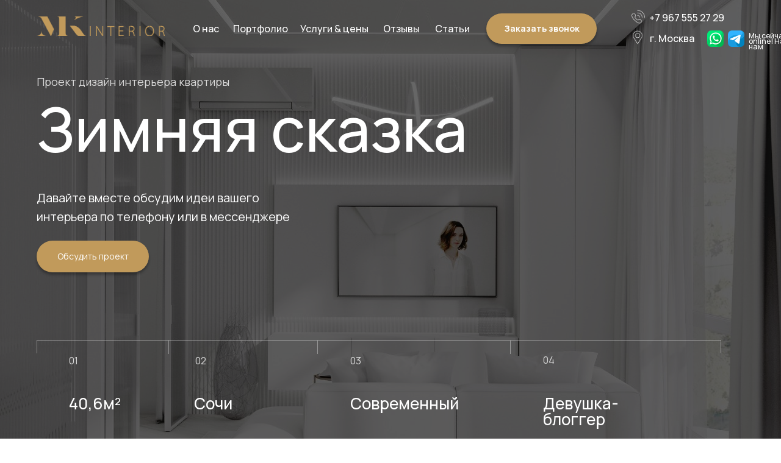

--- FILE ---
content_type: text/html; charset=UTF-8
request_url: https://mkinterior.ru/projects/zimnyaya-skazka
body_size: 38947
content:
<!DOCTYPE html> <html> <head> <meta charset="utf-8" /> <meta http-equiv="Content-Type" content="text/html; charset=utf-8" /> <meta name="viewport" content="width=device-width, initial-scale=1.0" /> <!--metatextblock--> <title>Зимняя сказка — дизайн интерьера квартиры от студии MK Interior</title> <meta name="description" content="Интерьер в светлой гамме с акцентом на уют, тепло и зимнюю атмосферу. Проект студии MK Interior — сочетание текстур, света и мягких оттенков в дизайне квартиры" /> <meta name="keywords" content="дизайн интерьера квартиры удаленно онлайн, идеи для интерьера квартиры, современный дизайн интерьера" /> <meta property="og:url" content="https://mkinterior.ru/projects/zimnyaya-skazka" /> <meta property="og:title" content="Зимняя сказка — дизайн интерьера квартиры от студии MK Interior" /> <meta property="og:description" content="Интерьер в светлой гамме с акцентом на уют, тепло и зимнюю атмосферу. Проект студии MK Interior — сочетание текстур, света и мягких оттенков в дизайне квартиры" /> <meta property="og:type" content="website" /> <meta property="og:image" content="https://static.tildacdn.com/tild6431-6334-4561-a561-623337623665/Frame_227.png" /> <link rel="canonical" href="https://mkinterior.ru/projects/zimnyaya-skazka"> <!--/metatextblock--> <meta name="format-detection" content="telephone=no" /> <meta http-equiv="x-dns-prefetch-control" content="on"> <link rel="dns-prefetch" href="https://ws.tildacdn.com"> <link rel="dns-prefetch" href="https://static.tildacdn.com"> <link rel="shortcut icon" href="https://static.tildacdn.com/tild6237-6666-4433-b638-646335383435/Frame_228.png" type="image/x-icon" /> <!-- Assets --> <script src="https://neo.tildacdn.com/js/tilda-fallback-1.0.min.js" async charset="utf-8"></script> <link rel="stylesheet" href="https://static.tildacdn.com/css/tilda-grid-3.0.min.css" type="text/css" media="all" onerror="this.loaderr='y';"/> <link rel="stylesheet" href="https://static.tildacdn.com/ws/project8900049/tilda-blocks-page51748239.min.css?t=1757597982" type="text/css" media="all" onerror="this.loaderr='y';" /> <link rel="preconnect" href="https://fonts.gstatic.com"> <link href="https://fonts.googleapis.com/css2?family=Manrope:wght@300;400;500;600;700&subset=latin,cyrillic" rel="stylesheet"> <link rel="stylesheet" href="https://static.tildacdn.com/css/tilda-animation-2.0.min.css" type="text/css" media="all" onerror="this.loaderr='y';" /> <link rel="stylesheet" href="https://static.tildacdn.com/css/tilda-popup-1.1.min.css" type="text/css" media="print" onload="this.media='all';" onerror="this.loaderr='y';" /> <noscript><link rel="stylesheet" href="https://static.tildacdn.com/css/tilda-popup-1.1.min.css" type="text/css" media="all" /></noscript> <link rel="stylesheet" href="https://static.tildacdn.com/css/tilda-forms-1.0.min.css" type="text/css" media="all" onerror="this.loaderr='y';" /> <link rel="stylesheet" href="https://static.tildacdn.com/css/tilda-zoom-2.0.min.css" type="text/css" media="print" onload="this.media='all';" onerror="this.loaderr='y';" /> <noscript><link rel="stylesheet" href="https://static.tildacdn.com/css/tilda-zoom-2.0.min.css" type="text/css" media="all" /></noscript> <link rel="stylesheet" type="text/css" href="/custom.css?t=1757597982"> <script nomodule src="https://static.tildacdn.com/js/tilda-polyfill-1.0.min.js" charset="utf-8"></script> <script type="text/javascript">function t_onReady(func) {if(document.readyState!='loading') {func();} else {document.addEventListener('DOMContentLoaded',func);}}
function t_onFuncLoad(funcName,okFunc,time) {if(typeof window[funcName]==='function') {okFunc();} else {setTimeout(function() {t_onFuncLoad(funcName,okFunc,time);},(time||100));}}function t396_initialScale(t){var e=document.getElementById("rec"+t);if(e){var i=e.querySelector(".t396__artboard");if(i){window.tn_scale_initial_window_width||(window.tn_scale_initial_window_width=document.documentElement.clientWidth);var a=window.tn_scale_initial_window_width,r=[],n,l=i.getAttribute("data-artboard-screens");if(l){l=l.split(",");for(var o=0;o<l.length;o++)r[o]=parseInt(l[o],10)}else r=[320,480,640,960,1200];for(var o=0;o<r.length;o++){var d=r[o];a>=d&&(n=d)}var _="edit"===window.allrecords.getAttribute("data-tilda-mode"),c="center"===t396_getFieldValue(i,"valign",n,r),s="grid"===t396_getFieldValue(i,"upscale",n,r),w=t396_getFieldValue(i,"height_vh",n,r),g=t396_getFieldValue(i,"height",n,r),u=!!window.opr&&!!window.opr.addons||!!window.opera||-1!==navigator.userAgent.indexOf(" OPR/");if(!_&&c&&!s&&!w&&g&&!u){var h=parseFloat((a/n).toFixed(3)),f=[i,i.querySelector(".t396__carrier"),i.querySelector(".t396__filter")],v=Math.floor(parseInt(g,10)*h)+"px",p;i.style.setProperty("--initial-scale-height",v);for(var o=0;o<f.length;o++)f[o].style.setProperty("height","var(--initial-scale-height)");t396_scaleInitial__getElementsToScale(i).forEach((function(t){t.style.zoom=h}))}}}}function t396_scaleInitial__getElementsToScale(t){return t?Array.prototype.slice.call(t.children).filter((function(t){return t&&(t.classList.contains("t396__elem")||t.classList.contains("t396__group"))})):[]}function t396_getFieldValue(t,e,i,a){var r,n=a[a.length-1];if(!(r=i===n?t.getAttribute("data-artboard-"+e):t.getAttribute("data-artboard-"+e+"-res-"+i)))for(var l=0;l<a.length;l++){var o=a[l];if(!(o<=i)&&(r=o===n?t.getAttribute("data-artboard-"+e):t.getAttribute("data-artboard-"+e+"-res-"+o)))break}return r}window.TN_SCALE_INITIAL_VER="1.0",window.tn_scale_initial_window_width=null;</script> <script src="https://static.tildacdn.com/js/jquery-1.10.2.min.js" charset="utf-8" onerror="this.loaderr='y';"></script> <script src="https://static.tildacdn.com/js/tilda-scripts-3.0.min.js" charset="utf-8" defer onerror="this.loaderr='y';"></script> <script src="https://static.tildacdn.com/ws/project8900049/tilda-blocks-page51748239.min.js?t=1757597982" charset="utf-8" async onerror="this.loaderr='y';"></script> <script src="https://static.tildacdn.com/js/tilda-lazyload-1.0.min.js" charset="utf-8" async onerror="this.loaderr='y';"></script> <script src="https://static.tildacdn.com/js/tilda-animation-2.0.min.js" charset="utf-8" async onerror="this.loaderr='y';"></script> <script src="https://static.tildacdn.com/js/tilda-zero-1.1.min.js" charset="utf-8" async onerror="this.loaderr='y';"></script> <script src="https://static.tildacdn.com/js/tilda-menu-1.0.min.js" charset="utf-8" async onerror="this.loaderr='y';"></script> <script src="https://static.tildacdn.com/js/tilda-popup-1.0.min.js" charset="utf-8" async onerror="this.loaderr='y';"></script> <script src="https://static.tildacdn.com/js/tilda-forms-1.0.min.js" charset="utf-8" async onerror="this.loaderr='y';"></script> <script src="https://static.tildacdn.com/js/tilda-t862-popupstepform-1.0.min.js" charset="utf-8" async onerror="this.loaderr='y';"></script> <script src="https://static.tildacdn.com/js/tilda-animation-sbs-1.0.min.js" charset="utf-8" async onerror="this.loaderr='y';"></script> <script src="https://static.tildacdn.com/js/tilda-zoom-2.0.min.js" charset="utf-8" async onerror="this.loaderr='y';"></script> <script src="https://static.tildacdn.com/js/hammer.min.js" charset="utf-8" async onerror="this.loaderr='y';"></script> <script src="https://static.tildacdn.com/js/tilda-zero-scale-1.0.min.js" charset="utf-8" async onerror="this.loaderr='y';"></script> <script src="https://static.tildacdn.com/js/tilda-zero-fixed-1.0.min.js" charset="utf-8" async onerror="this.loaderr='y';"></script> <script src="https://static.tildacdn.com/js/tilda-skiplink-1.0.min.js" charset="utf-8" async onerror="this.loaderr='y';"></script> <script src="https://static.tildacdn.com/js/tilda-events-1.0.min.js" charset="utf-8" async onerror="this.loaderr='y';"></script> <script type="text/javascript">window.dataLayer=window.dataLayer||[];</script> <!-- Global Site Tag (gtag.js) - Google Analytics --> <script type="text/javascript" data-tilda-cookie-type="analytics">window.mainTracker='gtag';window.gtagTrackerID='G-LVNB5QZW32';function gtag(){dataLayer.push(arguments);}
setTimeout(function(){(function(w,d,s,i){var f=d.getElementsByTagName(s)[0],j=d.createElement(s);j.async=true;j.src='https://www.googletagmanager.com/gtag/js?id='+i;f.parentNode.insertBefore(j,f);gtag('js',new Date());gtag('config',i,{});})(window,document,'script',window.gtagTrackerID);},2000);</script> <script type="text/javascript">(function() {if((/bot|google|yandex|baidu|bing|msn|duckduckbot|teoma|slurp|crawler|spider|robot|crawling|facebook/i.test(navigator.userAgent))===false&&typeof(sessionStorage)!='undefined'&&sessionStorage.getItem('visited')!=='y'&&document.visibilityState){var style=document.createElement('style');style.type='text/css';style.innerHTML='@media screen and (min-width: 980px) {.t-records {opacity: 0;}.t-records_animated {-webkit-transition: opacity ease-in-out .2s;-moz-transition: opacity ease-in-out .2s;-o-transition: opacity ease-in-out .2s;transition: opacity ease-in-out .2s;}.t-records.t-records_visible {opacity: 1;}}';document.getElementsByTagName('head')[0].appendChild(style);function t_setvisRecs(){var alr=document.querySelectorAll('.t-records');Array.prototype.forEach.call(alr,function(el) {el.classList.add("t-records_animated");});setTimeout(function() {Array.prototype.forEach.call(alr,function(el) {el.classList.add("t-records_visible");});sessionStorage.setItem("visited","y");},400);}
document.addEventListener('DOMContentLoaded',t_setvisRecs);}})();</script></head> <body class="t-body" style="margin:0;"> <!--allrecords--> <div id="allrecords" class="t-records" data-hook="blocks-collection-content-node" data-tilda-project-id="8900049" data-tilda-page-id="51748239" data-tilda-page-alias="projects/zimnyaya-skazka" data-tilda-formskey="14af619e259e5d98b54de28388900049" data-tilda-cookie="no" data-tilda-imgoptimoff="yes" data-tilda-lazy="yes" data-tilda-root-zone="com" data-tilda-project-country="RU"> <!--header--> <header id="t-header" class="t-records" data-hook="blocks-collection-content-node" data-tilda-project-id="8900049" data-tilda-page-id="51595757" data-tilda-formskey="14af619e259e5d98b54de28388900049" data-tilda-cookie="no" data-tilda-imgoptimoff="yes" data-tilda-lazy="yes" data-tilda-root-zone="com" data-tilda-project-country="RU"> <div id="rec770198929" class="r t-rec" style=" " data-animationappear="off" data-record-type="396"> <!-- T396 --> <style>#rec770198929 .t396__artboard {position:absolute;width:100%;z-index:990;}#rec770198929 .t396__artboard {height:94px;}#rec770198929 .t396__filter {height:94px;}#rec770198929 .t396__carrier{height:94px;background-position:center center;background-attachment:scroll;background-size:cover;background-repeat:no-repeat;}@media screen and (max-width:1199px) {#rec770198929 .t396__artboard,#rec770198929 .t396__filter,#rec770198929 .t396__carrier {height:79px;}#rec770198929 .t396__filter {}#rec770198929 .t396__carrier {background-attachment:scroll;}}@media screen and (max-width:959px) {#rec770198929 .t396__artboard,#rec770198929 .t396__filter,#rec770198929 .t396__carrier {}#rec770198929 .t396__filter {}#rec770198929 .t396__carrier {background-attachment:scroll;}}@media screen and (max-width:639px) {#rec770198929 .t396__artboard,#rec770198929 .t396__filter,#rec770198929 .t396__carrier {}#rec770198929 .t396__filter {}#rec770198929 .t396__carrier {background-attachment:scroll;}}@media screen and (max-width:479px) {#rec770198929 .t396__artboard,#rec770198929 .t396__filter,#rec770198929 .t396__carrier {height:69px;}#rec770198929 .t396__filter {}#rec770198929 .t396__carrier {background-attachment:scroll;}}#rec770198929 .tn-elem[data-elem-id="1720087492186"] {z-index:3;top:27px;left:calc(50% - 600px + 20px);width:210px;height:32px;}#rec770198929 .tn-elem[data-elem-id="1720087492186"] .tn-atom {border-radius:0px 0px 0px 0px;background-position:center center;background-size:cover;background-repeat:no-repeat;border-color:transparent ;border-style:solid;}@media screen and (max-width:1199px) {#rec770198929 .tn-elem[data-elem-id="1720087492186"] {display:table;left:calc(50% - 480px + 42px);width:144px;height:22px;}}@media screen and (max-width:959px) {#rec770198929 .tn-elem[data-elem-id="1720087492186"] {display:table;left:calc(50% - 320px + 10px);}}@media screen and (max-width:639px) {#rec770198929 .tn-elem[data-elem-id="1720087492186"] {display:table;top:13px;}#rec770198929 .tn-elem[data-elem-id="1720087492186"] .tn-atom {background-position:50.000% 50.000%;background-size:100.222%;}}@media screen and (max-width:479px) {#rec770198929 .tn-elem[data-elem-id="1720087492186"] {display:table;top:11px;width:118px;height:18px;}}#rec770198929 .tn-elem[data-elem-id="1720087492193"]{color:#ffffff;text-align:LEFT;z-index:3;top:41px;left:calc(50% - 600px + 276px);width:51px;height:auto;}@media (min-width:1200px) {#rec770198929 .tn-elem.t396__elem--anim-hidden[data-elem-id="1720087492193"] {opacity:0;}}#rec770198929 .tn-elem[data-elem-id="1720087492193"] .tn-atom {vertical-align:middle;color:#ffffff;font-size:16px;font-family:'Manrope',Arial,sans-serif;line-height:0.81;font-weight:500;background-position:center center;border-color:transparent ;border-style:solid;}@media screen and (max-width:1199px) {#rec770198929 .tn-elem[data-elem-id="1720087492193"] {display:table;top:-309px;height:auto;}}@media screen and (max-width:959px) {#rec770198929 .tn-elem[data-elem-id="1720087492193"] {display:table;height:auto;}}@media screen and (max-width:639px) {#rec770198929 .tn-elem[data-elem-id="1720087492193"] {display:table;height:auto;}}@media screen and (max-width:479px) {#rec770198929 .tn-elem[data-elem-id="1720087492193"] {display:table;height:auto;}}#rec770198929 .tn-elem[data-elem-id="1720087492200"]{color:#ffffff;text-align:LEFT;z-index:3;top:41px;left:calc(50% - 600px + 342px);width:96px;height:auto;}@media (min-width:1200px) {#rec770198929 .tn-elem.t396__elem--anim-hidden[data-elem-id="1720087492200"] {opacity:0;}}#rec770198929 .tn-elem[data-elem-id="1720087492200"] .tn-atom {vertical-align:middle;color:#ffffff;font-size:16px;font-family:'Manrope',Arial,sans-serif;line-height:0.81;font-weight:500;background-position:center center;border-color:transparent ;border-style:solid;}@media screen and (max-width:1199px) {#rec770198929 .tn-elem[data-elem-id="1720087492200"] {display:table;top:-309px;height:auto;}}@media screen and (max-width:959px) {#rec770198929 .tn-elem[data-elem-id="1720087492200"] {display:table;height:auto;}}@media screen and (max-width:639px) {#rec770198929 .tn-elem[data-elem-id="1720087492200"] {display:table;height:auto;}}@media screen and (max-width:479px) {#rec770198929 .tn-elem[data-elem-id="1720087492200"] {display:table;height:auto;}}#rec770198929 .tn-elem[data-elem-id="1720087492205"]{color:#ffffff;text-align:LEFT;z-index:3;top:41px;left:calc(50% - 600px + 452px);width:120px;height:auto;}@media (min-width:1200px) {#rec770198929 .tn-elem.t396__elem--anim-hidden[data-elem-id="1720087492205"] {opacity:0;}}#rec770198929 .tn-elem[data-elem-id="1720087492205"] .tn-atom {vertical-align:middle;color:#ffffff;font-size:16px;font-family:'Manrope',Arial,sans-serif;line-height:0.81;font-weight:500;background-position:center center;border-color:transparent ;border-style:solid;}@media screen and (max-width:1199px) {#rec770198929 .tn-elem[data-elem-id="1720087492205"] {display:table;top:-309px;height:auto;}}@media screen and (max-width:959px) {#rec770198929 .tn-elem[data-elem-id="1720087492205"] {display:table;height:auto;}}@media screen and (max-width:639px) {#rec770198929 .tn-elem[data-elem-id="1720087492205"] {display:table;height:auto;}}@media screen and (max-width:479px) {#rec770198929 .tn-elem[data-elem-id="1720087492205"] {display:table;height:auto;}}#rec770198929 .tn-elem[data-elem-id="1720087492213"]{color:#ffffff;text-align:LEFT;z-index:3;top:41px;left:calc(50% - 600px + 588px);width:69px;height:auto;}@media (min-width:1200px) {#rec770198929 .tn-elem.t396__elem--anim-hidden[data-elem-id="1720087492213"] {opacity:0;}}#rec770198929 .tn-elem[data-elem-id="1720087492213"] .tn-atom {vertical-align:middle;color:#ffffff;font-size:16px;font-family:'Manrope',Arial,sans-serif;line-height:0.81;font-weight:500;background-position:center center;border-color:transparent ;border-style:solid;}@media screen and (max-width:1199px) {#rec770198929 .tn-elem[data-elem-id="1720087492213"] {display:table;top:-309px;height:auto;}}@media screen and (max-width:959px) {#rec770198929 .tn-elem[data-elem-id="1720087492213"] {display:table;height:auto;}}@media screen and (max-width:639px) {#rec770198929 .tn-elem[data-elem-id="1720087492213"] {display:table;height:auto;}}@media screen and (max-width:479px) {#rec770198929 .tn-elem[data-elem-id="1720087492213"] {display:table;height:auto;}}#rec770198929 .tn-elem[data-elem-id="1720087492218"]{color:#ffffff;text-align:LEFT;z-index:3;top:41px;left:calc(50% - 600px + 673px);width:64px;height:auto;}@media (min-width:1200px) {#rec770198929 .tn-elem.t396__elem--anim-hidden[data-elem-id="1720087492218"] {opacity:0;}}#rec770198929 .tn-elem[data-elem-id="1720087492218"] .tn-atom {vertical-align:middle;color:#ffffff;font-size:16px;font-family:'Manrope',Arial,sans-serif;line-height:0.81;font-weight:500;background-position:center center;border-color:transparent ;border-style:solid;}@media screen and (max-width:1199px) {#rec770198929 .tn-elem[data-elem-id="1720087492218"] {display:table;top:-309px;height:auto;}}@media screen and (max-width:959px) {#rec770198929 .tn-elem[data-elem-id="1720087492218"] {display:table;height:auto;}}@media screen and (max-width:639px) {#rec770198929 .tn-elem[data-elem-id="1720087492218"] {display:table;height:auto;}}@media screen and (max-width:479px) {#rec770198929 .tn-elem[data-elem-id="1720087492218"] {display:table;height:auto;}}#rec770198929 .tn-elem[data-elem-id="1720087492240"]{color:#ffffff;text-align:LEFT;z-index:3;top:17px;left:calc(50% - 600px + 1024px);width:138px;height:auto;}@media (min-width:1200px) {#rec770198929 .tn-elem.t396__elem--anim-hidden[data-elem-id="1720087492240"] {opacity:0;}}#rec770198929 .tn-elem[data-elem-id="1720087492240"] .tn-atom {vertical-align:middle;color:#ffffff;font-size:16px;font-family:'Manrope',Arial,sans-serif;line-height:1.55;font-weight:500;background-position:center center;border-color:transparent ;border-style:solid;}@media screen and (max-width:1199px) {#rec770198929 .tn-elem[data-elem-id="1720087492240"] {display:table;top:-335px;left:calc(50% - 480px + 864px);height:auto;}}@media screen and (max-width:959px) {#rec770198929 .tn-elem[data-elem-id="1720087492240"] {display:table;height:auto;}}@media screen and (max-width:639px) {#rec770198929 .tn-elem[data-elem-id="1720087492240"] {display:table;height:auto;}}@media screen and (max-width:479px) {#rec770198929 .tn-elem[data-elem-id="1720087492240"] {display:table;height:auto;}}#rec770198929 .tn-elem[data-elem-id="1720087492245"] {z-index:3;top:16px;left:calc(50% - 600px + 995px);width:22px;height:23px;}#rec770198929 .tn-elem[data-elem-id="1720087492245"] .tn-atom {border-radius:0px 0px 0px 0px;background-position:center center;background-size:cover;background-repeat:no-repeat;border-color:transparent ;border-style:solid;}@media screen and (max-width:1199px) {#rec770198929 .tn-elem[data-elem-id="1720087492245"] {display:table;top:-336px;left:calc(50% - 480px + 835px);}}@media screen and (max-width:959px) {#rec770198929 .tn-elem[data-elem-id="1720087492245"] {display:table;}}@media screen and (max-width:639px) {#rec770198929 .tn-elem[data-elem-id="1720087492245"] {display:table;}}@media screen and (max-width:479px) {#rec770198929 .tn-elem[data-elem-id="1720087492245"] {display:table;}}#rec770198929 .tn-elem[data-elem-id="1720087492250"]{color:#ffffff;text-align:LEFT;z-index:3;top:57px;left:calc(50% - 600px + 1025px);width:75px;height:auto;}#rec770198929 .tn-elem[data-elem-id="1720087492250"] .tn-atom {vertical-align:middle;color:#ffffff;font-size:16px;font-family:'Manrope',Arial,sans-serif;line-height:0.81;font-weight:500;background-position:center center;border-color:transparent ;border-style:solid;}@media screen and (max-width:1199px) {#rec770198929 .tn-elem[data-elem-id="1720087492250"] {display:table;top:35px;left:calc(50% - 480px + 236px);height:auto;}}@media screen and (max-width:959px) {#rec770198929 .tn-elem[data-elem-id="1720087492250"] {display:table;left:calc(50% - 320px + 204px);height:auto;}}@media screen and (max-width:639px) {#rec770198929 .tn-elem[data-elem-id="1720087492250"] {display:table;top:53px;left:calc(50% - 240px + 39px);height:auto;}}@media screen and (max-width:479px) {#rec770198929 .tn-elem[data-elem-id="1720087492250"] {display:table;top:42px;left:calc(50% - 160px + 28px);height:auto;}#rec770198929 .tn-elem[data-elem-id="1720087492250"] .tn-atom{font-size:13px;background-size:cover;}}#rec770198929 .tn-elem[data-elem-id="1720087492255"] {z-index:3;top:46px;left:calc(50% - 600px + 996px);width:18px;height:31px;}#rec770198929 .tn-elem[data-elem-id="1720087492255"] .tn-atom {border-radius:0px 0px 0px 0px;background-position:center center;background-size:cover;background-repeat:no-repeat;border-color:transparent ;border-style:solid;}@media screen and (max-width:1199px) {#rec770198929 .tn-elem[data-elem-id="1720087492255"] {display:table;top:24px;left:calc(50% - 480px + 207px);}}@media screen and (max-width:959px) {#rec770198929 .tn-elem[data-elem-id="1720087492255"] {display:table;left:calc(50% - 320px + 175px);}}@media screen and (max-width:639px) {#rec770198929 .tn-elem[data-elem-id="1720087492255"] {display:table;top:42px;left:calc(50% - 240px + 10px);}}@media screen and (max-width:479px) {#rec770198929 .tn-elem[data-elem-id="1720087492255"] {display:table;top:35px;width:13px;height:22px;}}#rec770198929 .tn-elem[data-elem-id="1720087492259"] {z-index:3;top:50px;left:calc(50% - 600px + 1153px);width:27px;height:27px;}@media (min-width:1200px) {#rec770198929 .tn-elem.t396__elem--anim-hidden[data-elem-id="1720087492259"] {opacity:0;}}#rec770198929 .tn-elem[data-elem-id="1720087492259"] .tn-atom {border-radius:0px 0px 0px 0px;background-position:center center;background-size:cover;background-repeat:no-repeat;border-color:transparent ;border-style:solid;}@media screen and (max-width:1199px) {#rec770198929 .tn-elem[data-elem-id="1720087492259"] {display:table;top:-271px;left:calc(50% - 480px + 959px);}}@media screen and (max-width:959px) {#rec770198929 .tn-elem[data-elem-id="1720087492259"] {display:table;}}@media screen and (max-width:639px) {#rec770198929 .tn-elem[data-elem-id="1720087492259"] {display:table;}}@media screen and (max-width:479px) {#rec770198929 .tn-elem[data-elem-id="1720087492259"] {display:table;}}#rec770198929 .tn-elem[data-elem-id="1720087492266"] {z-index:3;top:50px;left:calc(50% - 600px + 1119px);width:27px;height:27px;}@media (min-width:1200px) {#rec770198929 .tn-elem.t396__elem--anim-hidden[data-elem-id="1720087492266"] {opacity:0;}}#rec770198929 .tn-elem[data-elem-id="1720087492266"] .tn-atom {border-radius:0px 0px 0px 0px;background-position:center center;background-size:cover;background-repeat:no-repeat;border-color:transparent ;border-style:solid;}@media screen and (max-width:1199px) {#rec770198929 .tn-elem[data-elem-id="1720087492266"] {display:table;top:-271px;left:calc(50% - 480px + 925px);}}@media screen and (max-width:959px) {#rec770198929 .tn-elem[data-elem-id="1720087492266"] {display:table;}}@media screen and (max-width:639px) {#rec770198929 .tn-elem[data-elem-id="1720087492266"] {display:table;}}@media screen and (max-width:479px) {#rec770198929 .tn-elem[data-elem-id="1720087492266"] {display:table;}}#rec770198929 .tn-elem[data-elem-id="1720087549882"]{color:#c19a5b;text-align:LEFT;z-index:3;top:17px;left:calc(50% - 600px + 1024px);width:138px;height:auto;}@media (min-width:1200px) {#rec770198929 .tn-elem.t396__elem--anim-hidden[data-elem-id="1720087549882"] {opacity:0;}}#rec770198929 .tn-elem[data-elem-id="1720087549882"] .tn-atom {vertical-align:middle;color:#c19a5b;font-size:16px;font-family:'Manrope',Arial,sans-serif;line-height:1.55;font-weight:500;background-position:center center;border-color:transparent ;border-style:solid;}@media screen and (max-width:1199px) {#rec770198929 .tn-elem[data-elem-id="1720087549882"] {display:table;top:-314px;height:auto;}}@media screen and (max-width:959px) {#rec770198929 .tn-elem[data-elem-id="1720087549882"] {display:table;height:auto;}}@media screen and (max-width:639px) {#rec770198929 .tn-elem[data-elem-id="1720087549882"] {display:table;height:auto;}}@media screen and (max-width:479px) {#rec770198929 .tn-elem[data-elem-id="1720087549882"] {display:table;height:auto;}}#rec770198929 .tn-elem[data-elem-id="1720087682704"]{color:#ffffff;text-align:center;z-index:3;top:22px;left:calc(50% - 600px + 757px);width:181px;height:50px;}#rec770198929 .tn-elem[data-elem-id="1720087682704"] .tn-atom{color:#ffffff;font-size:14px;font-family:'Manrope',Arial,sans-serif;line-height:1.55;font-weight:700;border-radius:30px 30px 30px 30px;background-color:#c19a5b;background-position:center center;border-color:transparent ;border-style:solid;transition:background-color 0.2s ease-in-out,color 0.2s ease-in-out,border-color 0.2s ease-in-out;box-shadow:0px 4px 4px 0px rgba(0,0,0,0.3);}@media (hover),(min-width:0\0) {#rec770198929 .tn-elem[data-elem-id="1720087682704"] .tn-atom:hover {background-color:#987338;background-image:none;}}@media screen and (max-width:1199px) {#rec770198929 .tn-elem[data-elem-id="1720087682704"] {display:table;top:-457px;left:calc(50% - 480px + 772px);}}@media screen and (max-width:959px) {#rec770198929 .tn-elem[data-elem-id="1720087682704"] {display:table;}}@media screen and (max-width:639px) {#rec770198929 .tn-elem[data-elem-id="1720087682704"] {display:table;}}@media screen and (max-width:479px) {#rec770198929 .tn-elem[data-elem-id="1720087682704"] {display:table;}}#rec770198929 .tn-elem[data-elem-id="1720087744858"]{color:#c19a5b;text-align:LEFT;z-index:3;top:41px;left:calc(50% - 600px + 276px);width:51px;height:auto;}@media (min-width:1200px) {#rec770198929 .tn-elem.t396__elem--anim-hidden[data-elem-id="1720087744858"] {opacity:0;}}#rec770198929 .tn-elem[data-elem-id="1720087744858"] .tn-atom {vertical-align:middle;color:#c19a5b;font-size:16px;font-family:'Manrope',Arial,sans-serif;line-height:0.81;font-weight:500;background-position:center center;border-color:transparent ;border-style:solid;}@media screen and (max-width:1199px) {#rec770198929 .tn-elem[data-elem-id="1720087744858"] {display:table;top:-309px;height:auto;}}@media screen and (max-width:959px) {#rec770198929 .tn-elem[data-elem-id="1720087744858"] {display:table;height:auto;}}@media screen and (max-width:639px) {#rec770198929 .tn-elem[data-elem-id="1720087744858"] {display:table;height:auto;}}@media screen and (max-width:479px) {#rec770198929 .tn-elem[data-elem-id="1720087744858"] {display:table;height:auto;}}#rec770198929 .tn-elem[data-elem-id="1720087744854"]{color:#c19a5b;text-align:LEFT;z-index:3;top:41px;left:calc(50% - 600px + 342px);width:96px;height:auto;}@media (min-width:1200px) {#rec770198929 .tn-elem.t396__elem--anim-hidden[data-elem-id="1720087744854"] {opacity:0;}}#rec770198929 .tn-elem[data-elem-id="1720087744854"] .tn-atom {vertical-align:middle;color:#c19a5b;font-size:16px;font-family:'Manrope',Arial,sans-serif;line-height:0.81;font-weight:500;background-position:center center;border-color:transparent ;border-style:solid;}@media screen and (max-width:1199px) {#rec770198929 .tn-elem[data-elem-id="1720087744854"] {display:table;top:-309px;height:auto;}}@media screen and (max-width:959px) {#rec770198929 .tn-elem[data-elem-id="1720087744854"] {display:table;height:auto;}}@media screen and (max-width:639px) {#rec770198929 .tn-elem[data-elem-id="1720087744854"] {display:table;height:auto;}}@media screen and (max-width:479px) {#rec770198929 .tn-elem[data-elem-id="1720087744854"] {display:table;height:auto;}}#rec770198929 .tn-elem[data-elem-id="1720087744850"]{color:#c19a5b;text-align:LEFT;z-index:3;top:41px;left:calc(50% - 600px + 452px);width:120px;height:auto;}@media (min-width:1200px) {#rec770198929 .tn-elem.t396__elem--anim-hidden[data-elem-id="1720087744850"] {opacity:0;}}#rec770198929 .tn-elem[data-elem-id="1720087744850"] .tn-atom {vertical-align:middle;color:#c19a5b;font-size:16px;font-family:'Manrope',Arial,sans-serif;line-height:0.81;font-weight:500;background-position:center center;border-color:transparent ;border-style:solid;}@media screen and (max-width:1199px) {#rec770198929 .tn-elem[data-elem-id="1720087744850"] {display:table;top:-309px;height:auto;}}@media screen and (max-width:959px) {#rec770198929 .tn-elem[data-elem-id="1720087744850"] {display:table;height:auto;}}@media screen and (max-width:639px) {#rec770198929 .tn-elem[data-elem-id="1720087744850"] {display:table;height:auto;}}@media screen and (max-width:479px) {#rec770198929 .tn-elem[data-elem-id="1720087744850"] {display:table;height:auto;}}#rec770198929 .tn-elem[data-elem-id="1720087744846"]{color:#c19a5b;text-align:LEFT;z-index:3;top:41px;left:calc(50% - 600px + 588px);width:69px;height:auto;}@media (min-width:1200px) {#rec770198929 .tn-elem.t396__elem--anim-hidden[data-elem-id="1720087744846"] {opacity:0;}}#rec770198929 .tn-elem[data-elem-id="1720087744846"] .tn-atom {vertical-align:middle;color:#c19a5b;font-size:16px;font-family:'Manrope',Arial,sans-serif;line-height:0.81;font-weight:500;background-position:center center;border-color:transparent ;border-style:solid;}@media screen and (max-width:1199px) {#rec770198929 .tn-elem[data-elem-id="1720087744846"] {display:table;top:-309px;height:auto;}}@media screen and (max-width:959px) {#rec770198929 .tn-elem[data-elem-id="1720087744846"] {display:table;height:auto;}}@media screen and (max-width:639px) {#rec770198929 .tn-elem[data-elem-id="1720087744846"] {display:table;height:auto;}}@media screen and (max-width:479px) {#rec770198929 .tn-elem[data-elem-id="1720087744846"] {display:table;height:auto;}}#rec770198929 .tn-elem[data-elem-id="1720087744841"]{color:#c19a5b;text-align:LEFT;z-index:3;top:41px;left:calc(50% - 600px + 673px);width:64px;height:auto;}@media (min-width:1200px) {#rec770198929 .tn-elem.t396__elem--anim-hidden[data-elem-id="1720087744841"] {opacity:0;}}#rec770198929 .tn-elem[data-elem-id="1720087744841"] .tn-atom {vertical-align:middle;color:#c19a5b;font-size:16px;font-family:'Manrope',Arial,sans-serif;line-height:0.81;font-weight:500;background-position:center center;border-color:transparent ;border-style:solid;}@media screen and (max-width:1199px) {#rec770198929 .tn-elem[data-elem-id="1720087744841"] {display:table;top:-309px;height:auto;}}@media screen and (max-width:959px) {#rec770198929 .tn-elem[data-elem-id="1720087744841"] {display:table;height:auto;}}@media screen and (max-width:639px) {#rec770198929 .tn-elem[data-elem-id="1720087744841"] {display:table;height:auto;}}@media screen and (max-width:479px) {#rec770198929 .tn-elem[data-elem-id="1720087744841"] {display:table;height:auto;}}#rec770198929 .tn-elem[data-elem-id="1720087942344"] {z-index:3;top:-598px;left:calc(50% - 600px + 1580px);width:100px;height:100px;}#rec770198929 .tn-elem[data-elem-id="1720087942344"] .tn-atom {border-radius:3000px 3000px 3000px 3000px;background-color:#c19a5b;background-position:center center;border-color:transparent ;border-style:solid;}@media screen and (max-width:1199px) {#rec770198929 .tn-elem[data-elem-id="1720087942344"] {display:table;top:13px;left:calc(50% - 480px + -42px);width:53px;height:53px;}}@media screen and (max-width:959px) {#rec770198929 .tn-elem[data-elem-id="1720087942344"] {display:table;left:calc(50% - 320px + -10px);}}@media screen and (max-width:639px) {#rec770198929 .tn-elem[data-elem-id="1720087942344"] {display:table;}}@media screen and (max-width:479px) {#rec770198929 .tn-elem[data-elem-id="1720087942344"] {display:table;top:7px;left:calc(50% - 160px + -10px);width:52px;height:52px;}}#rec770198929 .tn-elem[data-elem-id="1720087957080"] {z-index:3;top:-567px;left:calc(50% - 600px + 1598px);width:65px;height:4px;pointer-events:none;}#rec770198929 .tn-elem[data-elem-id="1720087957080"] .tn-atom {border-radius:100px 100px 100px 100px;background-color:#ffffff;background-position:center center;border-color:transparent ;border-style:solid;}@media screen and (max-width:1199px) {#rec770198929 .tn-elem[data-elem-id="1720087957080"] {display:table;top:28px;left:calc(50% - 480px + -53px);width:31px;height:2px;}}@media screen and (max-width:959px) {#rec770198929 .tn-elem[data-elem-id="1720087957080"] {display:table;left:calc(50% - 320px + -21px);}}@media screen and (max-width:639px) {#rec770198929 .tn-elem[data-elem-id="1720087957080"] {display:table;}}@media screen and (max-width:479px) {#rec770198929 .tn-elem[data-elem-id="1720087957080"] {display:table;top:22px;left:calc(50% - 160px + -21px);width:30px;height:2px;}}#rec770198929 .tn-elem[data-elem-id="1720087980964"] {z-index:3;top:-550px;left:calc(50% - 600px + 1598px);width:65px;height:4px;pointer-events:none;}#rec770198929 .tn-elem[data-elem-id="1720087980964"] .tn-atom {border-radius:100px 100px 100px 100px;background-color:#ffffff;background-position:center center;border-color:transparent ;border-style:solid;}@media screen and (max-width:1199px) {#rec770198929 .tn-elem[data-elem-id="1720087980964"] {display:table;top:38px;left:calc(50% - 480px + -53px);width:31px;height:2px;}}@media screen and (max-width:959px) {#rec770198929 .tn-elem[data-elem-id="1720087980964"] {display:table;left:calc(50% - 320px + -21px);}}@media screen and (max-width:639px) {#rec770198929 .tn-elem[data-elem-id="1720087980964"] {display:table;}}@media screen and (max-width:479px) {#rec770198929 .tn-elem[data-elem-id="1720087980964"] {display:table;top:32px;left:calc(50% - 160px + -21px);width:30px;height:2px;}}#rec770198929 .tn-elem[data-elem-id="1720087981606"] {z-index:3;top:-533px;left:calc(50% - 600px + 1597px);width:65px;height:4px;pointer-events:none;}#rec770198929 .tn-elem[data-elem-id="1720087981606"] .tn-atom {border-radius:100px 100px 100px 100px;background-color:#ffffff;background-position:center center;border-color:transparent ;border-style:solid;}@media screen and (max-width:1199px) {#rec770198929 .tn-elem[data-elem-id="1720087981606"] {display:table;top:48px;left:calc(50% - 480px + -53px);width:31px;height:2px;}}@media screen and (max-width:959px) {#rec770198929 .tn-elem[data-elem-id="1720087981606"] {display:table;left:calc(50% - 320px + -21px);}}@media screen and (max-width:639px) {#rec770198929 .tn-elem[data-elem-id="1720087981606"] {display:table;}}@media screen and (max-width:479px) {#rec770198929 .tn-elem[data-elem-id="1720087981606"] {display:table;top:42px;left:calc(50% - 160px + -21px);width:30px;height:2px;}}#rec770198929 .tn-elem[data-elem-id="1728887468275"]{color:#ffffff;text-align:LEFT;z-index:3;top:54px;left:calc(50% - 600px + 1187px);width:105px;height:auto;}#rec770198929 .tn-elem[data-elem-id="1728887468275"] .tn-atom {vertical-align:middle;color:#ffffff;font-size:12px;font-family:'Manrope',Arial,sans-serif;line-height:0.81;font-weight:500;background-position:center center;border-color:transparent ;border-style:solid;}@media screen and (max-width:1199px) {#rec770198929 .tn-elem[data-elem-id="1728887468275"] {display:table;top:32px;left:calc(50% - 480px + 317px);height:auto;}}@media screen and (max-width:959px) {#rec770198929 .tn-elem[data-elem-id="1728887468275"] {display:table;top:31px;left:calc(50% - 320px + 305px);height:auto;}}@media screen and (max-width:639px) {#rec770198929 .tn-elem[data-elem-id="1728887468275"] {display:table;top:20px;left:calc(50% - 240px + 178px);height:auto;}}@media screen and (max-width:479px) {#rec770198929 .tn-elem[data-elem-id="1728887468275"] {display:table;top:18px;left:calc(50% - 160px + 145px);height:auto;}#rec770198929 .tn-elem[data-elem-id="1728887468275"] .tn-atom{font-size:13px;background-size:cover;}}</style> <div class='t396'> <div class="t396__artboard" data-artboard-recid="770198929" data-artboard-screens="320,480,640,960,1200" data-artboard-height="94" data-artboard-valign="center" data-artboard-upscale="grid" data-artboard-pos="absolute" data-artboard-fixed-need-js="y" data-artboard-height-res-320="69" data-artboard-height-res-960="79"> <div class="t396__carrier" data-artboard-recid="770198929"></div> <div class="t396__filter" data-artboard-recid="770198929"></div> <div class='t396__elem tn-elem tn-elem__7701989291720087492186' data-elem-id='1720087492186' data-elem-type='shape' data-field-top-value="27" data-field-left-value="20" data-field-height-value="32" data-field-width-value="210" data-field-axisy-value="top" data-field-axisx-value="left" data-field-container-value="grid" data-field-topunits-value="px" data-field-leftunits-value="px" data-field-heightunits-value="px" data-field-widthunits-value="px" data-field-top-res-320-value="11" data-field-height-res-320-value="18" data-field-width-res-320-value="118" data-field-top-res-480-value="13" data-field-left-res-640-value="10" data-field-left-res-960-value="42" data-field-height-res-960-value="22" data-field-width-res-960-value="144" data-field-container-res-960-value="window"> <a class='tn-atom t-bgimg' href="/" style="background-image:url('https://static.tildacdn.com/tild3539-6135-4434-b865-323261626232/image_1.png');"
aria-label='' role="img"> </a> </div> <div class='t396__elem tn-elem tn-elem__7701989291720087492193 ' data-elem-id='1720087492193' data-elem-type='text' data-field-top-value="41" data-field-left-value="276" data-field-height-value="13" data-field-width-value="51" data-field-axisy-value="top" data-field-axisx-value="left" data-field-container-value="grid" data-field-topunits-value="px" data-field-leftunits-value="px" data-field-heightunits-value="px" data-field-widthunits-value="px" data-animate-sbs-event="hover" data-animate-sbs-trgels="1720087744858" data-animate-sbs-opts="[{'mx':0,'my':0,'sx':1,'sy':1,'op':1,'ro':0,'ti':0,'ea':'0','dt':0},{'mx':0,'my':0,'sx':1,'sy':1,'op':0,'ro':0,'ti':300,'ea':'0','dt':0}]" data-field-textfit-value="autoheight" data-field-top-res-960-value="-309"> <div class='tn-atom'><a href="/"style="color: inherit">О нас</a></div> </div> <div class='t396__elem tn-elem tn-elem__7701989291720087492200 ' data-elem-id='1720087492200' data-elem-type='text' data-field-top-value="41" data-field-left-value="342" data-field-height-value="13" data-field-width-value="96" data-field-axisy-value="top" data-field-axisx-value="left" data-field-container-value="grid" data-field-topunits-value="px" data-field-leftunits-value="px" data-field-heightunits-value="px" data-field-widthunits-value="px" data-animate-sbs-event="hover" data-animate-sbs-trgels="1720087744854" data-animate-sbs-opts="[{'mx':0,'my':0,'sx':1,'sy':1,'op':1,'ro':0,'ti':0,'ea':'0','dt':0},{'mx':0,'my':0,'sx':1,'sy':1,'op':0,'ro':0,'ti':300,'ea':'0','dt':0}]" data-field-textfit-value="autoheight" data-field-top-res-960-value="-309"> <div class='tn-atom'><a href="/"style="color: inherit">Портфолио</a></div> </div> <div class='t396__elem tn-elem tn-elem__7701989291720087492205 ' data-elem-id='1720087492205' data-elem-type='text' data-field-top-value="41" data-field-left-value="452" data-field-height-value="13" data-field-width-value="120" data-field-axisy-value="top" data-field-axisx-value="left" data-field-container-value="grid" data-field-topunits-value="px" data-field-leftunits-value="px" data-field-heightunits-value="px" data-field-widthunits-value="px" data-animate-sbs-event="hover" data-animate-sbs-trgels="1720087744850" data-animate-sbs-opts="[{'mx':0,'my':0,'sx':1,'sy':1,'op':1,'ro':0,'ti':0,'ea':'0','dt':0},{'mx':0,'my':0,'sx':1,'sy':1,'op':0,'ro':0,'ti':300,'ea':'0','dt':0}]" data-field-textfit-value="autoheight" data-field-top-res-960-value="-309"> <div class='tn-atom'><a href="/"style="color: inherit">Услуги &amp; цены</a></div> </div> <div class='t396__elem tn-elem tn-elem__7701989291720087492213 ' data-elem-id='1720087492213' data-elem-type='text' data-field-top-value="41" data-field-left-value="588" data-field-height-value="13" data-field-width-value="69" data-field-axisy-value="top" data-field-axisx-value="left" data-field-container-value="grid" data-field-topunits-value="px" data-field-leftunits-value="px" data-field-heightunits-value="px" data-field-widthunits-value="px" data-animate-sbs-event="hover" data-animate-sbs-trgels="1720087744846" data-animate-sbs-opts="[{'mx':0,'my':0,'sx':1,'sy':1,'op':1,'ro':0,'ti':0,'ea':'0','dt':0},{'mx':0,'my':0,'sx':1,'sy':1,'op':0,'ro':0,'ti':300,'ea':'0','dt':0}]" data-field-textfit-value="autoheight" data-field-top-res-960-value="-309"> <div class='tn-atom'><a href="/"style="color: inherit">Отзывы</a></div> </div> <div class='t396__elem tn-elem tn-elem__7701989291720087492218 ' data-elem-id='1720087492218' data-elem-type='text' data-field-top-value="41" data-field-left-value="673" data-field-height-value="13" data-field-width-value="64" data-field-axisy-value="top" data-field-axisx-value="left" data-field-container-value="grid" data-field-topunits-value="px" data-field-leftunits-value="px" data-field-heightunits-value="px" data-field-widthunits-value="px" data-animate-sbs-event="hover" data-animate-sbs-trgels="1720087744841" data-animate-sbs-opts="[{'mx':0,'my':0,'sx':1,'sy':1,'op':1,'ro':0,'ti':0,'ea':'0','dt':0},{'mx':0,'my':0,'sx':1,'sy':1,'op':0,'ro':0,'ti':300,'ea':'0','dt':0}]" data-field-textfit-value="autoheight" data-field-top-res-960-value="-309"> <div class='tn-atom'><a href="/"style="color: inherit">Статьи</a></div> </div> <div class='t396__elem tn-elem tn-elem__7701989291720087492240 ' data-elem-id='1720087492240' data-elem-type='text' data-field-top-value="17" data-field-left-value="1024" data-field-height-value="25" data-field-width-value="138" data-field-axisy-value="top" data-field-axisx-value="left" data-field-container-value="grid" data-field-topunits-value="px" data-field-leftunits-value="px" data-field-heightunits-value="px" data-field-widthunits-value="px" data-animate-sbs-event="hover" data-animate-sbs-trgels="1720087549882" data-animate-sbs-opts="[{'mx':0,'my':0,'sx':1,'sy':1,'op':1,'ro':0,'ti':0,'ea':'0','dt':0},{'mx':0,'my':0,'sx':1,'sy':1,'op':0,'ro':0,'ti':300,'ea':'0','dt':0}]" data-field-textfit-value="autoheight" data-field-top-res-960-value="-335" data-field-left-res-960-value="864"> <div class='tn-atom'field='tn_text_1720087492240'>+7 967 555 27 29</div> </div> <div class='t396__elem tn-elem tn-elem__7701989291720087492245' data-elem-id='1720087492245' data-elem-type='shape' data-field-top-value="16" data-field-left-value="995" data-field-height-value="23" data-field-width-value="22" data-field-axisy-value="top" data-field-axisx-value="left" data-field-container-value="grid" data-field-topunits-value="px" data-field-leftunits-value="px" data-field-heightunits-value="px" data-field-widthunits-value="px" data-field-top-res-960-value="-336" data-field-left-res-960-value="835"> <div class='tn-atom t-bgimg' data-original="https://static.tildacdn.com/tild3736-3065-4339-b761-313764386363/phone-receiver_1.png"
aria-label='' role="img"> </div> </div> <div class='t396__elem tn-elem tn-elem__7701989291720087492250' data-elem-id='1720087492250' data-elem-type='text' data-field-top-value="57" data-field-left-value="1025" data-field-height-value="13" data-field-width-value="75" data-field-axisy-value="top" data-field-axisx-value="left" data-field-container-value="grid" data-field-topunits-value="px" data-field-leftunits-value="px" data-field-heightunits-value="px" data-field-widthunits-value="px" data-field-textfit-value="autoheight" data-field-top-res-320-value="42" data-field-left-res-320-value="28" data-field-top-res-480-value="53" data-field-left-res-480-value="39" data-field-left-res-640-value="204" data-field-top-res-960-value="35" data-field-left-res-960-value="236" data-field-container-res-960-value="window"> <div class='tn-atom'field='tn_text_1720087492250'>г. Москва </div> </div> <div class='t396__elem tn-elem tn-elem__7701989291720087492255' data-elem-id='1720087492255' data-elem-type='shape' data-field-top-value="46" data-field-left-value="996" data-field-height-value="31" data-field-width-value="18" data-field-axisy-value="top" data-field-axisx-value="left" data-field-container-value="grid" data-field-topunits-value="px" data-field-leftunits-value="px" data-field-heightunits-value="px" data-field-widthunits-value="px" data-field-top-res-320-value="35" data-field-height-res-320-value="22" data-field-width-res-320-value="13" data-field-top-res-480-value="42" data-field-left-res-480-value="10" data-field-left-res-640-value="175" data-field-top-res-960-value="24" data-field-left-res-960-value="207" data-field-container-res-960-value="window"> <div class='tn-atom t-bgimg' data-original="https://static.tildacdn.com/tild6134-3737-4437-b035-313332366137/maps-and-location_1_.png"
aria-label='' role="img"> </div> </div> <div class='t396__elem tn-elem tn-elem__7701989291720087492259 ' data-elem-id='1720087492259' data-elem-type='shape' data-field-top-value="50" data-field-left-value="1153" data-field-height-value="27" data-field-width-value="27" data-field-axisy-value="top" data-field-axisx-value="left" data-field-container-value="grid" data-field-topunits-value="px" data-field-leftunits-value="px" data-field-heightunits-value="px" data-field-widthunits-value="px" data-animate-sbs-event="hover" data-animate-sbs-opts="[{'mx':0,'my':0,'sx':1,'sy':1,'op':1,'ro':0,'ti':0,'ea':'0','dt':0},{'mx':0,'my':0,'sx':1.14,'sy':1.14,'op':1,'ro':0,'ti':300,'ea':'0','dt':0}]" data-field-top-res-960-value="-271" data-field-left-res-960-value="959"> <div class='tn-atom t-bgimg' data-original="https://static.tildacdn.com/tild6464-6239-4132-a136-353161346436/free-icon-telegram-2.png"
aria-label='' role="img"> </div> </div> <div class='t396__elem tn-elem tn-elem__7701989291720087492266 ' data-elem-id='1720087492266' data-elem-type='shape' data-field-top-value="50" data-field-left-value="1119" data-field-height-value="27" data-field-width-value="27" data-field-axisy-value="top" data-field-axisx-value="left" data-field-container-value="grid" data-field-topunits-value="px" data-field-leftunits-value="px" data-field-heightunits-value="px" data-field-widthunits-value="px" data-animate-sbs-event="hover" data-animate-sbs-opts="[{'mx':0,'my':0,'sx':1,'sy':1,'op':1,'ro':0,'ti':0,'ea':'0','dt':0},{'mx':0,'my':0,'sx':1.14,'sy':1.14,'op':1,'ro':0,'ti':300,'ea':'0','dt':0}]" data-field-top-res-960-value="-271" data-field-left-res-960-value="925"> <a class='tn-atom t-bgimg' href="https://wa.me/79538850168" data-original="https://static.tildacdn.com/tild3839-6432-4264-b238-393130353635/free-icon-whatsapp-2.png"
aria-label='' role="img"> </a> </div> <div class='t396__elem tn-elem tn-elem__7701989291720087549882 t396__elem--anim-hidden' data-elem-id='1720087549882' data-elem-type='text' data-field-top-value="17" data-field-left-value="1024" data-field-height-value="25" data-field-width-value="138" data-field-axisy-value="top" data-field-axisx-value="left" data-field-container-value="grid" data-field-topunits-value="px" data-field-leftunits-value="px" data-field-heightunits-value="px" data-field-widthunits-value="px" data-animate-sbs-event="hover" data-animate-sbs-opts="[{'mx':0,'my':0,'sx':1,'sy':1,'op':1,'ro':0,'ti':0,'ea':'0','dt':0},{'mx':0,'my':0,'sx':1,'sy':1,'op':0,'ro':0,'ti':0,'ea':'0','dt':0},{'mx':0,'my':0,'sx':1,'sy':1,'op':1,'ro':0,'ti':300,'ea':'0','dt':0}]" data-field-textfit-value="autoheight" data-field-top-res-960-value="-314"> <div class='tn-atom'><a href="tel:79675552729"style="color: inherit">+7 967 555 27 29</a></div> </div> <div class='t396__elem tn-elem tn-elem__7701989291720087682704' data-elem-id='1720087682704' data-elem-type='button' data-field-top-value="22" data-field-left-value="757" data-field-height-value="50" data-field-width-value="181" data-field-axisy-value="top" data-field-axisx-value="left" data-field-container-value="grid" data-field-topunits-value="px" data-field-leftunits-value="px" data-field-heightunits-value="px" data-field-widthunits-value="px" data-field-top-res-960-value="-457" data-field-left-res-960-value="772"> <a class='tn-atom' href="#popup:myform">Заказать звонок</a> </div> <div class='t396__elem tn-elem tn-elem__7701989291720087744858 t396__elem--anim-hidden' data-elem-id='1720087744858' data-elem-type='text' data-field-top-value="41" data-field-left-value="276" data-field-height-value="13" data-field-width-value="51" data-field-axisy-value="top" data-field-axisx-value="left" data-field-container-value="grid" data-field-topunits-value="px" data-field-leftunits-value="px" data-field-heightunits-value="px" data-field-widthunits-value="px" data-animate-sbs-event="hover" data-animate-sbs-opts="[{'mx':0,'my':0,'sx':1,'sy':1,'op':1,'ro':0,'ti':0,'ea':'0','dt':0},{'mx':0,'my':0,'sx':1,'sy':1,'op':0,'ro':0,'ti':0,'ea':'0','dt':0},{'mx':0,'my':0,'sx':1,'sy':1,'op':1,'ro':0,'ti':300,'ea':'0','dt':0}]" data-field-textfit-value="autoheight" data-field-top-res-960-value="-309"> <div class='tn-atom'><a href="/"style="color: inherit">О нас</a></div> </div> <div class='t396__elem tn-elem tn-elem__7701989291720087744854 t396__elem--anim-hidden' data-elem-id='1720087744854' data-elem-type='text' data-field-top-value="41" data-field-left-value="342" data-field-height-value="13" data-field-width-value="96" data-field-axisy-value="top" data-field-axisx-value="left" data-field-container-value="grid" data-field-topunits-value="px" data-field-leftunits-value="px" data-field-heightunits-value="px" data-field-widthunits-value="px" data-animate-sbs-event="hover" data-animate-sbs-opts="[{'mx':0,'my':0,'sx':1,'sy':1,'op':1,'ro':0,'ti':0,'ea':'0','dt':0},{'mx':0,'my':0,'sx':1,'sy':1,'op':0,'ro':0,'ti':0,'ea':'0','dt':0},{'mx':0,'my':0,'sx':1,'sy':1,'op':1,'ro':0,'ti':300,'ea':'0','dt':0}]" data-field-textfit-value="autoheight" data-field-top-res-960-value="-309"> <div class='tn-atom'><a href="/"style="color: inherit">Портфолио</a></div> </div> <div class='t396__elem tn-elem tn-elem__7701989291720087744850 t396__elem--anim-hidden' data-elem-id='1720087744850' data-elem-type='text' data-field-top-value="41" data-field-left-value="452" data-field-height-value="13" data-field-width-value="120" data-field-axisy-value="top" data-field-axisx-value="left" data-field-container-value="grid" data-field-topunits-value="px" data-field-leftunits-value="px" data-field-heightunits-value="px" data-field-widthunits-value="px" data-animate-sbs-event="hover" data-animate-sbs-opts="[{'mx':0,'my':0,'sx':1,'sy':1,'op':1,'ro':0,'ti':0,'ea':'0','dt':0},{'mx':0,'my':0,'sx':1,'sy':1,'op':0,'ro':0,'ti':0,'ea':'0','dt':0},{'mx':0,'my':0,'sx':1,'sy':1,'op':1,'ro':0,'ti':300,'ea':'0','dt':0}]" data-field-textfit-value="autoheight" data-field-top-res-960-value="-309"> <div class='tn-atom'><a href="/"style="color: inherit">Услуги &amp; цены</a></div> </div> <div class='t396__elem tn-elem tn-elem__7701989291720087744846 t396__elem--anim-hidden' data-elem-id='1720087744846' data-elem-type='text' data-field-top-value="41" data-field-left-value="588" data-field-height-value="13" data-field-width-value="69" data-field-axisy-value="top" data-field-axisx-value="left" data-field-container-value="grid" data-field-topunits-value="px" data-field-leftunits-value="px" data-field-heightunits-value="px" data-field-widthunits-value="px" data-animate-sbs-event="hover" data-animate-sbs-opts="[{'mx':0,'my':0,'sx':1,'sy':1,'op':1,'ro':0,'ti':0,'ea':'0','dt':0},{'mx':0,'my':0,'sx':1,'sy':1,'op':0,'ro':0,'ti':0,'ea':'0','dt':0},{'mx':0,'my':0,'sx':1,'sy':1,'op':1,'ro':0,'ti':300,'ea':'0','dt':0}]" data-field-textfit-value="autoheight" data-field-top-res-960-value="-309"> <div class='tn-atom'><a href="/"style="color: inherit">Отзывы</a></div> </div> <div class='t396__elem tn-elem tn-elem__7701989291720087744841 t396__elem--anim-hidden' data-elem-id='1720087744841' data-elem-type='text' data-field-top-value="41" data-field-left-value="673" data-field-height-value="13" data-field-width-value="64" data-field-axisy-value="top" data-field-axisx-value="left" data-field-container-value="grid" data-field-topunits-value="px" data-field-leftunits-value="px" data-field-heightunits-value="px" data-field-widthunits-value="px" data-animate-sbs-event="hover" data-animate-sbs-opts="[{'mx':0,'my':0,'sx':1,'sy':1,'op':1,'ro':0,'ti':0,'ea':'0','dt':0},{'mx':0,'my':0,'sx':1,'sy':1,'op':0,'ro':0,'ti':0,'ea':'0','dt':0},{'mx':0,'my':0,'sx':1,'sy':1,'op':1,'ro':0,'ti':300,'ea':'0','dt':0}]" data-field-textfit-value="autoheight" data-field-top-res-960-value="-309"> <div class='tn-atom'><a href="/"style="color: inherit">Статьи</a></div> </div> <div class='t396__elem tn-elem tn-elem__7701989291720087942344' data-elem-id='1720087942344' data-elem-type='shape' data-field-top-value="-598" data-field-left-value="1580" data-field-height-value="100" data-field-width-value="100" data-field-axisy-value="top" data-field-axisx-value="left" data-field-container-value="grid" data-field-topunits-value="px" data-field-leftunits-value="px" data-field-heightunits-value="px" data-field-widthunits-value="px" data-field-top-res-320-value="7" data-field-left-res-320-value="-10" data-field-height-res-320-value="52" data-field-width-res-320-value="52" data-field-container-res-320-value="window" data-field-left-res-640-value="-10" data-field-top-res-960-value="13" data-field-left-res-960-value="-42" data-field-height-res-960-value="53" data-field-width-res-960-value="53" data-field-axisx-res-960-value="right" data-field-container-res-960-value="window"> <a class='tn-atom' href="#menuopen"> </a> </div> <div class='t396__elem tn-elem tn-elem__7701989291720087957080' data-elem-id='1720087957080' data-elem-type='shape' data-field-top-value="-567" data-field-left-value="1598" data-field-height-value="4" data-field-width-value="65" data-field-axisy-value="top" data-field-axisx-value="left" data-field-container-value="grid" data-field-topunits-value="px" data-field-leftunits-value="px" data-field-heightunits-value="px" data-field-widthunits-value="px" data-field-top-res-320-value="22" data-field-left-res-320-value="-21" data-field-height-res-320-value="2" data-field-width-res-320-value="30" data-field-container-res-320-value="window" data-field-left-res-640-value="-21" data-field-top-res-960-value="28" data-field-left-res-960-value="-53" data-field-height-res-960-value="2" data-field-width-res-960-value="31" data-field-axisx-res-960-value="right" data-field-container-res-960-value="window"> <div class='tn-atom'> </div> </div> <div class='t396__elem tn-elem tn-elem__7701989291720087980964' data-elem-id='1720087980964' data-elem-type='shape' data-field-top-value="-550" data-field-left-value="1598" data-field-height-value="4" data-field-width-value="65" data-field-axisy-value="top" data-field-axisx-value="left" data-field-container-value="grid" data-field-topunits-value="px" data-field-leftunits-value="px" data-field-heightunits-value="px" data-field-widthunits-value="px" data-field-top-res-320-value="32" data-field-left-res-320-value="-21" data-field-height-res-320-value="2" data-field-width-res-320-value="30" data-field-container-res-320-value="window" data-field-left-res-640-value="-21" data-field-top-res-960-value="38" data-field-left-res-960-value="-53" data-field-height-res-960-value="2" data-field-width-res-960-value="31" data-field-axisx-res-960-value="right" data-field-container-res-960-value="window"> <div class='tn-atom'> </div> </div> <div class='t396__elem tn-elem tn-elem__7701989291720087981606' data-elem-id='1720087981606' data-elem-type='shape' data-field-top-value="-533" data-field-left-value="1597" data-field-height-value="4" data-field-width-value="65" data-field-axisy-value="top" data-field-axisx-value="left" data-field-container-value="grid" data-field-topunits-value="px" data-field-leftunits-value="px" data-field-heightunits-value="px" data-field-widthunits-value="px" data-field-top-res-320-value="42" data-field-left-res-320-value="-21" data-field-height-res-320-value="2" data-field-width-res-320-value="30" data-field-container-res-320-value="window" data-field-left-res-640-value="-21" data-field-top-res-960-value="48" data-field-left-res-960-value="-53" data-field-height-res-960-value="2" data-field-width-res-960-value="31" data-field-axisx-res-960-value="right" data-field-container-res-960-value="window"> <div class='tn-atom'> </div> </div> <div class='t396__elem tn-elem tn-elem__7701989291728887468275' data-elem-id='1728887468275' data-elem-type='text' data-field-top-value="54" data-field-left-value="1187" data-field-height-value="20" data-field-width-value="105" data-field-axisy-value="top" data-field-axisx-value="left" data-field-container-value="grid" data-field-topunits-value="px" data-field-leftunits-value="px" data-field-heightunits-value="px" data-field-widthunits-value="px" data-field-textfit-value="autoheight" data-field-top-res-320-value="18" data-field-left-res-320-value="145" data-field-top-res-480-value="20" data-field-left-res-480-value="178" data-field-top-res-640-value="31" data-field-left-res-640-value="305" data-field-top-res-960-value="32" data-field-left-res-960-value="317" data-field-container-res-960-value="window"> <div class='tn-atom'field='tn_text_1728887468275'>Мы сейчас online! Напишите нам</div> </div> </div> </div> <script>t_onReady(function() {t_onFuncLoad('t396_init',function() {t396_init('770198929');});});</script> <!-- /T396 --> </div> <div id="rec770198979" class="r t-rec" style=" " data-animationappear="off" data-record-type="396"> <!-- T396 --> <style>#rec770198979 .t396__artboard {position:fixed;width:100%;left:0;top:0;transform:translateY(-100%);transition:transform 0.15s;z-index:990;}#rec770198979 .t396__artboard {height:94px;}#rec770198979 .t396__filter {height:94px;}#rec770198979 .t396__carrier{height:94px;background-position:center center;background-attachment:scroll;background-size:cover;background-repeat:no-repeat;}@media screen and (max-width:1199px) {#rec770198979 .t396__artboard,#rec770198979 .t396__filter,#rec770198979 .t396__carrier {height:79px;}#rec770198979 .t396__filter {}#rec770198979 .t396__carrier {background-attachment:scroll;}}@media screen and (max-width:959px) {#rec770198979 .t396__artboard,#rec770198979 .t396__filter,#rec770198979 .t396__carrier {}#rec770198979 .t396__filter {}#rec770198979 .t396__carrier {background-attachment:scroll;}}@media screen and (max-width:639px) {#rec770198979 .t396__artboard,#rec770198979 .t396__filter,#rec770198979 .t396__carrier {}#rec770198979 .t396__filter {}#rec770198979 .t396__carrier {background-attachment:scroll;}}@media screen and (max-width:479px) {#rec770198979 .t396__artboard,#rec770198979 .t396__filter,#rec770198979 .t396__carrier {height:69px;}#rec770198979 .t396__filter {}#rec770198979 .t396__carrier {background-attachment:scroll;}}#rec770198979 .tn-elem[data-elem-id="1720088688748"] {z-index:3;top:calc(47px - 50px + 0px);left:calc(50% - 50% + 0px);width:100%;height:100%;-webkit-backdrop-filter:blur(7px);backdrop-filter:blur(7px);border-radius:0px 0px 0px 0px;}#rec770198979 .tn-elem[data-elem-id="1720088688748"] .tn-atom {border-radius:0px 0px 0px 0px;opacity:0.6;background-color:#000000;background-position:center center;border-color:transparent ;border-style:solid;}@media screen and (max-width:1199px) {#rec770198979 .tn-elem[data-elem-id="1720088688748"] {display:table;}}@media screen and (max-width:959px) {#rec770198979 .tn-elem[data-elem-id="1720088688748"] {display:table;}}@media screen and (max-width:639px) {#rec770198979 .tn-elem[data-elem-id="1720088688748"] {display:table;}}@media screen and (max-width:479px) {#rec770198979 .tn-elem[data-elem-id="1720088688748"] {display:table;}}#rec770198979 .tn-elem[data-elem-id="1720087492186"] {z-index:3;top:27px;left:calc(50% - 600px + 20px);width:210px;height:32px;}#rec770198979 .tn-elem[data-elem-id="1720087492186"] .tn-atom {border-radius:0px 0px 0px 0px;background-position:center center;background-size:cover;background-repeat:no-repeat;border-color:transparent ;border-style:solid;}@media screen and (max-width:1199px) {#rec770198979 .tn-elem[data-elem-id="1720087492186"] {display:table;left:calc(50% - 480px + 42px);width:144px;height:22px;}}@media screen and (max-width:959px) {#rec770198979 .tn-elem[data-elem-id="1720087492186"] {display:table;left:calc(50% - 320px + 10px);}}@media screen and (max-width:639px) {#rec770198979 .tn-elem[data-elem-id="1720087492186"] {display:table;top:13px;}#rec770198979 .tn-elem[data-elem-id="1720087492186"] .tn-atom {background-position:50.000% 50.000%;background-size:100.222%;}}@media screen and (max-width:479px) {#rec770198979 .tn-elem[data-elem-id="1720087492186"] {display:table;top:11px;width:118px;height:18px;}}#rec770198979 .tn-elem[data-elem-id="1720087492193"]{color:#ffffff;text-align:LEFT;z-index:3;top:41px;left:calc(50% - 600px + 276px);width:51px;height:auto;}@media (min-width:1200px) {#rec770198979 .tn-elem.t396__elem--anim-hidden[data-elem-id="1720087492193"] {opacity:0;}}#rec770198979 .tn-elem[data-elem-id="1720087492193"] .tn-atom {vertical-align:middle;color:#ffffff;font-size:16px;font-family:'Manrope',Arial,sans-serif;line-height:0.81;font-weight:500;background-position:center center;border-color:transparent ;border-style:solid;}@media screen and (max-width:1199px) {#rec770198979 .tn-elem[data-elem-id="1720087492193"] {display:table;top:-309px;height:auto;}}@media screen and (max-width:959px) {#rec770198979 .tn-elem[data-elem-id="1720087492193"] {display:table;height:auto;}}@media screen and (max-width:639px) {#rec770198979 .tn-elem[data-elem-id="1720087492193"] {display:table;height:auto;}}@media screen and (max-width:479px) {#rec770198979 .tn-elem[data-elem-id="1720087492193"] {display:table;height:auto;}}#rec770198979 .tn-elem[data-elem-id="1720087492200"]{color:#ffffff;text-align:LEFT;z-index:3;top:41px;left:calc(50% - 600px + 342px);width:96px;height:auto;}@media (min-width:1200px) {#rec770198979 .tn-elem.t396__elem--anim-hidden[data-elem-id="1720087492200"] {opacity:0;}}#rec770198979 .tn-elem[data-elem-id="1720087492200"] .tn-atom {vertical-align:middle;color:#ffffff;font-size:16px;font-family:'Manrope',Arial,sans-serif;line-height:0.81;font-weight:500;background-position:center center;border-color:transparent ;border-style:solid;}@media screen and (max-width:1199px) {#rec770198979 .tn-elem[data-elem-id="1720087492200"] {display:table;top:-309px;height:auto;}}@media screen and (max-width:959px) {#rec770198979 .tn-elem[data-elem-id="1720087492200"] {display:table;height:auto;}}@media screen and (max-width:639px) {#rec770198979 .tn-elem[data-elem-id="1720087492200"] {display:table;height:auto;}}@media screen and (max-width:479px) {#rec770198979 .tn-elem[data-elem-id="1720087492200"] {display:table;height:auto;}}#rec770198979 .tn-elem[data-elem-id="1720087492205"]{color:#ffffff;text-align:LEFT;z-index:3;top:41px;left:calc(50% - 600px + 452px);width:120px;height:auto;}@media (min-width:1200px) {#rec770198979 .tn-elem.t396__elem--anim-hidden[data-elem-id="1720087492205"] {opacity:0;}}#rec770198979 .tn-elem[data-elem-id="1720087492205"] .tn-atom {vertical-align:middle;color:#ffffff;font-size:16px;font-family:'Manrope',Arial,sans-serif;line-height:0.81;font-weight:500;background-position:center center;border-color:transparent ;border-style:solid;}@media screen and (max-width:1199px) {#rec770198979 .tn-elem[data-elem-id="1720087492205"] {display:table;top:-309px;height:auto;}}@media screen and (max-width:959px) {#rec770198979 .tn-elem[data-elem-id="1720087492205"] {display:table;height:auto;}}@media screen and (max-width:639px) {#rec770198979 .tn-elem[data-elem-id="1720087492205"] {display:table;height:auto;}}@media screen and (max-width:479px) {#rec770198979 .tn-elem[data-elem-id="1720087492205"] {display:table;height:auto;}}#rec770198979 .tn-elem[data-elem-id="1720087492213"]{color:#ffffff;text-align:LEFT;z-index:3;top:41px;left:calc(50% - 600px + 588px);width:69px;height:auto;}@media (min-width:1200px) {#rec770198979 .tn-elem.t396__elem--anim-hidden[data-elem-id="1720087492213"] {opacity:0;}}#rec770198979 .tn-elem[data-elem-id="1720087492213"] .tn-atom {vertical-align:middle;color:#ffffff;font-size:16px;font-family:'Manrope',Arial,sans-serif;line-height:0.81;font-weight:500;background-position:center center;border-color:transparent ;border-style:solid;}@media screen and (max-width:1199px) {#rec770198979 .tn-elem[data-elem-id="1720087492213"] {display:table;top:-309px;height:auto;}}@media screen and (max-width:959px) {#rec770198979 .tn-elem[data-elem-id="1720087492213"] {display:table;height:auto;}}@media screen and (max-width:639px) {#rec770198979 .tn-elem[data-elem-id="1720087492213"] {display:table;height:auto;}}@media screen and (max-width:479px) {#rec770198979 .tn-elem[data-elem-id="1720087492213"] {display:table;height:auto;}}#rec770198979 .tn-elem[data-elem-id="1720087492218"]{color:#ffffff;text-align:LEFT;z-index:3;top:41px;left:calc(50% - 600px + 673px);width:64px;height:auto;}@media (min-width:1200px) {#rec770198979 .tn-elem.t396__elem--anim-hidden[data-elem-id="1720087492218"] {opacity:0;}}#rec770198979 .tn-elem[data-elem-id="1720087492218"] .tn-atom {vertical-align:middle;color:#ffffff;font-size:16px;font-family:'Manrope',Arial,sans-serif;line-height:0.81;font-weight:500;background-position:center center;border-color:transparent ;border-style:solid;}@media screen and (max-width:1199px) {#rec770198979 .tn-elem[data-elem-id="1720087492218"] {display:table;top:-309px;height:auto;}}@media screen and (max-width:959px) {#rec770198979 .tn-elem[data-elem-id="1720087492218"] {display:table;height:auto;}}@media screen and (max-width:639px) {#rec770198979 .tn-elem[data-elem-id="1720087492218"] {display:table;height:auto;}}@media screen and (max-width:479px) {#rec770198979 .tn-elem[data-elem-id="1720087492218"] {display:table;height:auto;}}#rec770198979 .tn-elem[data-elem-id="1720087492240"]{color:#ffffff;text-align:LEFT;z-index:3;top:17px;left:calc(50% - 600px + 1024px);width:138px;height:auto;}@media (min-width:1200px) {#rec770198979 .tn-elem.t396__elem--anim-hidden[data-elem-id="1720087492240"] {opacity:0;}}#rec770198979 .tn-elem[data-elem-id="1720087492240"] .tn-atom {vertical-align:middle;color:#ffffff;font-size:16px;font-family:'Manrope',Arial,sans-serif;line-height:1.55;font-weight:500;background-position:center center;border-color:transparent ;border-style:solid;}@media screen and (max-width:1199px) {#rec770198979 .tn-elem[data-elem-id="1720087492240"] {display:table;top:-335px;left:calc(50% - 480px + 864px);height:auto;}}@media screen and (max-width:959px) {#rec770198979 .tn-elem[data-elem-id="1720087492240"] {display:table;height:auto;}}@media screen and (max-width:639px) {#rec770198979 .tn-elem[data-elem-id="1720087492240"] {display:table;height:auto;}}@media screen and (max-width:479px) {#rec770198979 .tn-elem[data-elem-id="1720087492240"] {display:table;height:auto;}}#rec770198979 .tn-elem[data-elem-id="1720087492245"] {z-index:3;top:16px;left:calc(50% - 600px + 995px);width:22px;height:23px;}#rec770198979 .tn-elem[data-elem-id="1720087492245"] .tn-atom {border-radius:0px 0px 0px 0px;background-position:center center;background-size:cover;background-repeat:no-repeat;border-color:transparent ;border-style:solid;}@media screen and (max-width:1199px) {#rec770198979 .tn-elem[data-elem-id="1720087492245"] {display:table;top:-336px;left:calc(50% - 480px + 835px);}}@media screen and (max-width:959px) {#rec770198979 .tn-elem[data-elem-id="1720087492245"] {display:table;}}@media screen and (max-width:639px) {#rec770198979 .tn-elem[data-elem-id="1720087492245"] {display:table;}}@media screen and (max-width:479px) {#rec770198979 .tn-elem[data-elem-id="1720087492245"] {display:table;}}#rec770198979 .tn-elem[data-elem-id="1720087492250"]{color:#ffffff;text-align:LEFT;z-index:3;top:57px;left:calc(50% - 600px + 1025px);width:75px;height:auto;}#rec770198979 .tn-elem[data-elem-id="1720087492250"] .tn-atom {vertical-align:middle;color:#ffffff;font-size:16px;font-family:'Manrope',Arial,sans-serif;line-height:0.81;font-weight:500;background-position:center center;border-color:transparent ;border-style:solid;}@media screen and (max-width:1199px) {#rec770198979 .tn-elem[data-elem-id="1720087492250"] {display:table;top:35px;left:calc(50% - 480px + 236px);height:auto;}}@media screen and (max-width:959px) {#rec770198979 .tn-elem[data-elem-id="1720087492250"] {display:table;left:calc(50% - 320px + 204px);height:auto;}}@media screen and (max-width:639px) {#rec770198979 .tn-elem[data-elem-id="1720087492250"] {display:table;top:53px;left:calc(50% - 240px + 39px);height:auto;}}@media screen and (max-width:479px) {#rec770198979 .tn-elem[data-elem-id="1720087492250"] {display:table;top:42px;left:calc(50% - 160px + 28px);height:auto;}#rec770198979 .tn-elem[data-elem-id="1720087492250"] .tn-atom{font-size:13px;background-size:cover;}}#rec770198979 .tn-elem[data-elem-id="1720087492255"] {z-index:3;top:46px;left:calc(50% - 600px + 996px);width:18px;height:31px;}#rec770198979 .tn-elem[data-elem-id="1720087492255"] .tn-atom {border-radius:0px 0px 0px 0px;background-position:center center;background-size:cover;background-repeat:no-repeat;border-color:transparent ;border-style:solid;}@media screen and (max-width:1199px) {#rec770198979 .tn-elem[data-elem-id="1720087492255"] {display:table;top:24px;left:calc(50% - 480px + 207px);}}@media screen and (max-width:959px) {#rec770198979 .tn-elem[data-elem-id="1720087492255"] {display:table;left:calc(50% - 320px + 175px);}}@media screen and (max-width:639px) {#rec770198979 .tn-elem[data-elem-id="1720087492255"] {display:table;top:42px;left:calc(50% - 240px + 10px);}}@media screen and (max-width:479px) {#rec770198979 .tn-elem[data-elem-id="1720087492255"] {display:table;top:35px;width:13px;height:22px;}}#rec770198979 .tn-elem[data-elem-id="1720087492259"] {z-index:3;top:50px;left:calc(50% - 600px + 1153px);width:27px;height:27px;}@media (min-width:1200px) {#rec770198979 .tn-elem.t396__elem--anim-hidden[data-elem-id="1720087492259"] {opacity:0;}}#rec770198979 .tn-elem[data-elem-id="1720087492259"] .tn-atom {border-radius:0px 0px 0px 0px;background-position:center center;background-size:cover;background-repeat:no-repeat;border-color:transparent ;border-style:solid;}@media screen and (max-width:1199px) {#rec770198979 .tn-elem[data-elem-id="1720087492259"] {display:table;top:-271px;left:calc(50% - 480px + 959px);}}@media screen and (max-width:959px) {#rec770198979 .tn-elem[data-elem-id="1720087492259"] {display:table;}}@media screen and (max-width:639px) {#rec770198979 .tn-elem[data-elem-id="1720087492259"] {display:table;}}@media screen and (max-width:479px) {#rec770198979 .tn-elem[data-elem-id="1720087492259"] {display:table;}}#rec770198979 .tn-elem[data-elem-id="1720087492266"] {z-index:3;top:50px;left:calc(50% - 600px + 1119px);width:27px;height:27px;}@media (min-width:1200px) {#rec770198979 .tn-elem.t396__elem--anim-hidden[data-elem-id="1720087492266"] {opacity:0;}}#rec770198979 .tn-elem[data-elem-id="1720087492266"] .tn-atom {border-radius:0px 0px 0px 0px;background-position:center center;background-size:cover;background-repeat:no-repeat;border-color:transparent ;border-style:solid;}@media screen and (max-width:1199px) {#rec770198979 .tn-elem[data-elem-id="1720087492266"] {display:table;top:-271px;left:calc(50% - 480px + 925px);}}@media screen and (max-width:959px) {#rec770198979 .tn-elem[data-elem-id="1720087492266"] {display:table;}}@media screen and (max-width:639px) {#rec770198979 .tn-elem[data-elem-id="1720087492266"] {display:table;}}@media screen and (max-width:479px) {#rec770198979 .tn-elem[data-elem-id="1720087492266"] {display:table;}}#rec770198979 .tn-elem[data-elem-id="1720087549882"]{color:#c19a5b;text-align:LEFT;z-index:3;top:17px;left:calc(50% - 600px + 1024px);width:138px;height:auto;}@media (min-width:1200px) {#rec770198979 .tn-elem.t396__elem--anim-hidden[data-elem-id="1720087549882"] {opacity:0;}}#rec770198979 .tn-elem[data-elem-id="1720087549882"] .tn-atom {vertical-align:middle;color:#c19a5b;font-size:16px;font-family:'Manrope',Arial,sans-serif;line-height:1.55;font-weight:500;background-position:center center;border-color:transparent ;border-style:solid;}@media screen and (max-width:1199px) {#rec770198979 .tn-elem[data-elem-id="1720087549882"] {display:table;top:-314px;height:auto;}}@media screen and (max-width:959px) {#rec770198979 .tn-elem[data-elem-id="1720087549882"] {display:table;height:auto;}}@media screen and (max-width:639px) {#rec770198979 .tn-elem[data-elem-id="1720087549882"] {display:table;height:auto;}}@media screen and (max-width:479px) {#rec770198979 .tn-elem[data-elem-id="1720087549882"] {display:table;height:auto;}}#rec770198979 .tn-elem[data-elem-id="1720087682704"]{color:#ffffff;text-align:center;z-index:3;top:22px;left:calc(50% - 600px + 757px);width:181px;height:50px;}#rec770198979 .tn-elem[data-elem-id="1720087682704"] .tn-atom{color:#ffffff;font-size:14px;font-family:'Manrope',Arial,sans-serif;line-height:1.55;font-weight:700;border-radius:30px 30px 30px 30px;background-color:#c19a5b;background-position:center center;border-color:transparent ;border-style:solid;transition:background-color 0.2s ease-in-out,color 0.2s ease-in-out,border-color 0.2s ease-in-out;box-shadow:0px 4px 4px 0px rgba(0,0,0,0.3);}@media (hover),(min-width:0\0) {#rec770198979 .tn-elem[data-elem-id="1720087682704"] .tn-atom:hover {background-color:#987338;background-image:none;}}@media screen and (max-width:1199px) {#rec770198979 .tn-elem[data-elem-id="1720087682704"] {display:table;top:-457px;left:calc(50% - 480px + 772px);}}@media screen and (max-width:959px) {#rec770198979 .tn-elem[data-elem-id="1720087682704"] {display:table;}}@media screen and (max-width:639px) {#rec770198979 .tn-elem[data-elem-id="1720087682704"] {display:table;}}@media screen and (max-width:479px) {#rec770198979 .tn-elem[data-elem-id="1720087682704"] {display:table;}}#rec770198979 .tn-elem[data-elem-id="1720087744858"]{color:#c19a5b;text-align:LEFT;z-index:3;top:41px;left:calc(50% - 600px + 276px);width:51px;height:auto;}@media (min-width:1200px) {#rec770198979 .tn-elem.t396__elem--anim-hidden[data-elem-id="1720087744858"] {opacity:0;}}#rec770198979 .tn-elem[data-elem-id="1720087744858"] .tn-atom {vertical-align:middle;color:#c19a5b;font-size:16px;font-family:'Manrope',Arial,sans-serif;line-height:0.81;font-weight:500;background-position:center center;border-color:transparent ;border-style:solid;}@media screen and (max-width:1199px) {#rec770198979 .tn-elem[data-elem-id="1720087744858"] {display:table;top:-309px;height:auto;}}@media screen and (max-width:959px) {#rec770198979 .tn-elem[data-elem-id="1720087744858"] {display:table;height:auto;}}@media screen and (max-width:639px) {#rec770198979 .tn-elem[data-elem-id="1720087744858"] {display:table;height:auto;}}@media screen and (max-width:479px) {#rec770198979 .tn-elem[data-elem-id="1720087744858"] {display:table;height:auto;}}#rec770198979 .tn-elem[data-elem-id="1720087744854"]{color:#c19a5b;text-align:LEFT;z-index:3;top:41px;left:calc(50% - 600px + 342px);width:96px;height:auto;}@media (min-width:1200px) {#rec770198979 .tn-elem.t396__elem--anim-hidden[data-elem-id="1720087744854"] {opacity:0;}}#rec770198979 .tn-elem[data-elem-id="1720087744854"] .tn-atom {vertical-align:middle;color:#c19a5b;font-size:16px;font-family:'Manrope',Arial,sans-serif;line-height:0.81;font-weight:500;background-position:center center;border-color:transparent ;border-style:solid;}@media screen and (max-width:1199px) {#rec770198979 .tn-elem[data-elem-id="1720087744854"] {display:table;top:-309px;height:auto;}}@media screen and (max-width:959px) {#rec770198979 .tn-elem[data-elem-id="1720087744854"] {display:table;height:auto;}}@media screen and (max-width:639px) {#rec770198979 .tn-elem[data-elem-id="1720087744854"] {display:table;height:auto;}}@media screen and (max-width:479px) {#rec770198979 .tn-elem[data-elem-id="1720087744854"] {display:table;height:auto;}}#rec770198979 .tn-elem[data-elem-id="1720087744850"]{color:#c19a5b;text-align:LEFT;z-index:3;top:41px;left:calc(50% - 600px + 452px);width:120px;height:auto;}@media (min-width:1200px) {#rec770198979 .tn-elem.t396__elem--anim-hidden[data-elem-id="1720087744850"] {opacity:0;}}#rec770198979 .tn-elem[data-elem-id="1720087744850"] .tn-atom {vertical-align:middle;color:#c19a5b;font-size:16px;font-family:'Manrope',Arial,sans-serif;line-height:0.81;font-weight:500;background-position:center center;border-color:transparent ;border-style:solid;}@media screen and (max-width:1199px) {#rec770198979 .tn-elem[data-elem-id="1720087744850"] {display:table;top:-309px;height:auto;}}@media screen and (max-width:959px) {#rec770198979 .tn-elem[data-elem-id="1720087744850"] {display:table;height:auto;}}@media screen and (max-width:639px) {#rec770198979 .tn-elem[data-elem-id="1720087744850"] {display:table;height:auto;}}@media screen and (max-width:479px) {#rec770198979 .tn-elem[data-elem-id="1720087744850"] {display:table;height:auto;}}#rec770198979 .tn-elem[data-elem-id="1720087744846"]{color:#c19a5b;text-align:LEFT;z-index:3;top:41px;left:calc(50% - 600px + 588px);width:69px;height:auto;}@media (min-width:1200px) {#rec770198979 .tn-elem.t396__elem--anim-hidden[data-elem-id="1720087744846"] {opacity:0;}}#rec770198979 .tn-elem[data-elem-id="1720087744846"] .tn-atom {vertical-align:middle;color:#c19a5b;font-size:16px;font-family:'Manrope',Arial,sans-serif;line-height:0.81;font-weight:500;background-position:center center;border-color:transparent ;border-style:solid;}@media screen and (max-width:1199px) {#rec770198979 .tn-elem[data-elem-id="1720087744846"] {display:table;top:-309px;height:auto;}}@media screen and (max-width:959px) {#rec770198979 .tn-elem[data-elem-id="1720087744846"] {display:table;height:auto;}}@media screen and (max-width:639px) {#rec770198979 .tn-elem[data-elem-id="1720087744846"] {display:table;height:auto;}}@media screen and (max-width:479px) {#rec770198979 .tn-elem[data-elem-id="1720087744846"] {display:table;height:auto;}}#rec770198979 .tn-elem[data-elem-id="1720087744841"]{color:#c19a5b;text-align:LEFT;z-index:3;top:41px;left:calc(50% - 600px + 673px);width:64px;height:auto;}@media (min-width:1200px) {#rec770198979 .tn-elem.t396__elem--anim-hidden[data-elem-id="1720087744841"] {opacity:0;}}#rec770198979 .tn-elem[data-elem-id="1720087744841"] .tn-atom {vertical-align:middle;color:#c19a5b;font-size:16px;font-family:'Manrope',Arial,sans-serif;line-height:0.81;font-weight:500;background-position:center center;border-color:transparent ;border-style:solid;}@media screen and (max-width:1199px) {#rec770198979 .tn-elem[data-elem-id="1720087744841"] {display:table;top:-309px;height:auto;}}@media screen and (max-width:959px) {#rec770198979 .tn-elem[data-elem-id="1720087744841"] {display:table;height:auto;}}@media screen and (max-width:639px) {#rec770198979 .tn-elem[data-elem-id="1720087744841"] {display:table;height:auto;}}@media screen and (max-width:479px) {#rec770198979 .tn-elem[data-elem-id="1720087744841"] {display:table;height:auto;}}#rec770198979 .tn-elem[data-elem-id="1720087942344"] {z-index:3;top:-598px;left:calc(50% - 600px + 1580px);width:100px;height:100px;}#rec770198979 .tn-elem[data-elem-id="1720087942344"] .tn-atom {border-radius:3000px 3000px 3000px 3000px;background-color:#c19a5b;background-position:center center;border-color:transparent ;border-style:solid;}@media screen and (max-width:1199px) {#rec770198979 .tn-elem[data-elem-id="1720087942344"] {display:table;top:13px;left:calc(50% - 480px + -42px);width:53px;height:53px;}}@media screen and (max-width:959px) {#rec770198979 .tn-elem[data-elem-id="1720087942344"] {display:table;left:calc(50% - 320px + -10px);}}@media screen and (max-width:639px) {#rec770198979 .tn-elem[data-elem-id="1720087942344"] {display:table;}}@media screen and (max-width:479px) {#rec770198979 .tn-elem[data-elem-id="1720087942344"] {display:table;top:7px;left:calc(50% - 160px + -10px);width:52px;height:52px;}}#rec770198979 .tn-elem[data-elem-id="1720087957080"] {z-index:3;top:-567px;left:calc(50% - 600px + 1598px);width:65px;height:4px;pointer-events:none;}#rec770198979 .tn-elem[data-elem-id="1720087957080"] .tn-atom {border-radius:100px 100px 100px 100px;background-color:#ffffff;background-position:center center;border-color:transparent ;border-style:solid;}@media screen and (max-width:1199px) {#rec770198979 .tn-elem[data-elem-id="1720087957080"] {display:table;top:28px;left:calc(50% - 480px + -53px);width:31px;height:2px;}}@media screen and (max-width:959px) {#rec770198979 .tn-elem[data-elem-id="1720087957080"] {display:table;left:calc(50% - 320px + -21px);}}@media screen and (max-width:639px) {#rec770198979 .tn-elem[data-elem-id="1720087957080"] {display:table;}}@media screen and (max-width:479px) {#rec770198979 .tn-elem[data-elem-id="1720087957080"] {display:table;top:22px;left:calc(50% - 160px + -21px);width:30px;height:2px;}}#rec770198979 .tn-elem[data-elem-id="1720087980964"] {z-index:3;top:-550px;left:calc(50% - 600px + 1598px);width:65px;height:4px;pointer-events:none;}#rec770198979 .tn-elem[data-elem-id="1720087980964"] .tn-atom {border-radius:100px 100px 100px 100px;background-color:#ffffff;background-position:center center;border-color:transparent ;border-style:solid;}@media screen and (max-width:1199px) {#rec770198979 .tn-elem[data-elem-id="1720087980964"] {display:table;top:38px;left:calc(50% - 480px + -53px);width:31px;height:2px;}}@media screen and (max-width:959px) {#rec770198979 .tn-elem[data-elem-id="1720087980964"] {display:table;left:calc(50% - 320px + -21px);}}@media screen and (max-width:639px) {#rec770198979 .tn-elem[data-elem-id="1720087980964"] {display:table;}}@media screen and (max-width:479px) {#rec770198979 .tn-elem[data-elem-id="1720087980964"] {display:table;top:32px;left:calc(50% - 160px + -21px);width:30px;height:2px;}}#rec770198979 .tn-elem[data-elem-id="1720087981606"] {z-index:3;top:-533px;left:calc(50% - 600px + 1597px);width:65px;height:4px;pointer-events:none;}#rec770198979 .tn-elem[data-elem-id="1720087981606"] .tn-atom {border-radius:100px 100px 100px 100px;background-color:#ffffff;background-position:center center;border-color:transparent ;border-style:solid;}@media screen and (max-width:1199px) {#rec770198979 .tn-elem[data-elem-id="1720087981606"] {display:table;top:48px;left:calc(50% - 480px + -53px);width:31px;height:2px;}}@media screen and (max-width:959px) {#rec770198979 .tn-elem[data-elem-id="1720087981606"] {display:table;left:calc(50% - 320px + -21px);}}@media screen and (max-width:639px) {#rec770198979 .tn-elem[data-elem-id="1720087981606"] {display:table;}}@media screen and (max-width:479px) {#rec770198979 .tn-elem[data-elem-id="1720087981606"] {display:table;top:42px;left:calc(50% - 160px + -21px);width:30px;height:2px;}}#rec770198979 .tn-elem[data-elem-id="1728887456647"]{color:#ffffff;text-align:LEFT;z-index:3;top:54px;left:calc(50% - 600px + 1187px);width:105px;height:auto;}#rec770198979 .tn-elem[data-elem-id="1728887456647"] .tn-atom {vertical-align:middle;color:#ffffff;font-size:12px;font-family:'Manrope',Arial,sans-serif;line-height:0.81;font-weight:500;background-position:center center;border-color:transparent ;border-style:solid;}@media screen and (max-width:1199px) {#rec770198979 .tn-elem[data-elem-id="1728887456647"] {display:table;top:35px;left:calc(50% - 480px + 796px);height:auto;}}@media screen and (max-width:959px) {#rec770198979 .tn-elem[data-elem-id="1728887456647"] {display:table;left:calc(50% - 320px + 454px);height:auto;}}@media screen and (max-width:639px) {#rec770198979 .tn-elem[data-elem-id="1728887456647"] {display:table;top:33px;left:calc(50% - 240px + 299px);height:auto;}}@media screen and (max-width:479px) {#rec770198979 .tn-elem[data-elem-id="1728887456647"] {display:table;top:22px;left:calc(50% - 160px + 148px);height:auto;}#rec770198979 .tn-elem[data-elem-id="1728887456647"] .tn-atom{font-size:13px;background-size:cover;}}</style> <div class='t396'> <div class="t396__artboard" data-artboard-recid="770198979" data-artboard-screens="320,480,640,960,1200" data-artboard-height="94" data-artboard-valign="center" data-artboard-upscale="grid" data-artboard-pos="fixed" data-artboard-fixed-trigger="250" data-artboard-appear-anim="fixslide" data-artboard-fixed-need-js="y" data-artboard-height-res-320="69" data-artboard-height-res-960="79"> <div class="t396__carrier" data-artboard-recid="770198979"></div> <div class="t396__filter" data-artboard-recid="770198979"></div> <div class='t396__elem tn-elem tn-elem__7701989791720088688748' data-elem-id='1720088688748' data-elem-type='shape' data-field-top-value="0" data-field-left-value="0" data-field-height-value="100" data-field-width-value="100" data-field-axisy-value="center" data-field-axisx-value="center" data-field-container-value="window" data-field-topunits-value="px" data-field-leftunits-value="px" data-field-heightunits-value="%" data-field-widthunits-value="%"> <div class='tn-atom'> </div> </div> <div class='t396__elem tn-elem tn-elem__7701989791720087492186' data-elem-id='1720087492186' data-elem-type='shape' data-field-top-value="27" data-field-left-value="20" data-field-height-value="32" data-field-width-value="210" data-field-axisy-value="top" data-field-axisx-value="left" data-field-container-value="grid" data-field-topunits-value="px" data-field-leftunits-value="px" data-field-heightunits-value="px" data-field-widthunits-value="px" data-field-top-res-320-value="11" data-field-height-res-320-value="18" data-field-width-res-320-value="118" data-field-top-res-480-value="13" data-field-left-res-640-value="10" data-field-left-res-960-value="42" data-field-height-res-960-value="22" data-field-width-res-960-value="144" data-field-container-res-960-value="window"> <a class='tn-atom t-bgimg' href="/" style="background-image:url('https://static.tildacdn.com/tild3539-6135-4434-b865-323261626232/image_1.png');"
aria-label='' role="img"> </a> </div> <div class='t396__elem tn-elem tn-elem__7701989791720087492193 ' data-elem-id='1720087492193' data-elem-type='text' data-field-top-value="41" data-field-left-value="276" data-field-height-value="13" data-field-width-value="51" data-field-axisy-value="top" data-field-axisx-value="left" data-field-container-value="grid" data-field-topunits-value="px" data-field-leftunits-value="px" data-field-heightunits-value="px" data-field-widthunits-value="px" data-animate-sbs-event="hover" data-animate-sbs-trgels="1720087744858" data-animate-sbs-opts="[{'mx':0,'my':0,'sx':1,'sy':1,'op':1,'ro':0,'ti':0,'ea':'0','dt':0},{'mx':0,'my':0,'sx':1,'sy':1,'op':0,'ro':0,'ti':300,'ea':'0','dt':0}]" data-field-textfit-value="autoheight" data-field-top-res-960-value="-309"> <div class='tn-atom'><a href="/"style="color: inherit">О нас</a></div> </div> <div class='t396__elem tn-elem tn-elem__7701989791720087492200 ' data-elem-id='1720087492200' data-elem-type='text' data-field-top-value="41" data-field-left-value="342" data-field-height-value="13" data-field-width-value="96" data-field-axisy-value="top" data-field-axisx-value="left" data-field-container-value="grid" data-field-topunits-value="px" data-field-leftunits-value="px" data-field-heightunits-value="px" data-field-widthunits-value="px" data-animate-sbs-event="hover" data-animate-sbs-trgels="1720087744854" data-animate-sbs-opts="[{'mx':0,'my':0,'sx':1,'sy':1,'op':1,'ro':0,'ti':0,'ea':'0','dt':0},{'mx':0,'my':0,'sx':1,'sy':1,'op':0,'ro':0,'ti':300,'ea':'0','dt':0}]" data-field-textfit-value="autoheight" data-field-top-res-960-value="-309"> <div class='tn-atom'><a href="/"style="color: inherit">Портфолио</a></div> </div> <div class='t396__elem tn-elem tn-elem__7701989791720087492205 ' data-elem-id='1720087492205' data-elem-type='text' data-field-top-value="41" data-field-left-value="452" data-field-height-value="13" data-field-width-value="120" data-field-axisy-value="top" data-field-axisx-value="left" data-field-container-value="grid" data-field-topunits-value="px" data-field-leftunits-value="px" data-field-heightunits-value="px" data-field-widthunits-value="px" data-animate-sbs-event="hover" data-animate-sbs-trgels="1720087744850" data-animate-sbs-opts="[{'mx':0,'my':0,'sx':1,'sy':1,'op':1,'ro':0,'ti':0,'ea':'0','dt':0},{'mx':0,'my':0,'sx':1,'sy':1,'op':0,'ro':0,'ti':300,'ea':'0','dt':0}]" data-field-textfit-value="autoheight" data-field-top-res-960-value="-309"> <div class='tn-atom'><a href="/"style="color: inherit">Услуги &amp; цены</a></div> </div> <div class='t396__elem tn-elem tn-elem__7701989791720087492213 ' data-elem-id='1720087492213' data-elem-type='text' data-field-top-value="41" data-field-left-value="588" data-field-height-value="13" data-field-width-value="69" data-field-axisy-value="top" data-field-axisx-value="left" data-field-container-value="grid" data-field-topunits-value="px" data-field-leftunits-value="px" data-field-heightunits-value="px" data-field-widthunits-value="px" data-animate-sbs-event="hover" data-animate-sbs-trgels="1720087744846" data-animate-sbs-opts="[{'mx':0,'my':0,'sx':1,'sy':1,'op':1,'ro':0,'ti':0,'ea':'0','dt':0},{'mx':0,'my':0,'sx':1,'sy':1,'op':0,'ro':0,'ti':300,'ea':'0','dt':0}]" data-field-textfit-value="autoheight" data-field-top-res-960-value="-309"> <div class='tn-atom'><a href="/"style="color: inherit">Отзывы</a></div> </div> <div class='t396__elem tn-elem tn-elem__7701989791720087492218 ' data-elem-id='1720087492218' data-elem-type='text' data-field-top-value="41" data-field-left-value="673" data-field-height-value="13" data-field-width-value="64" data-field-axisy-value="top" data-field-axisx-value="left" data-field-container-value="grid" data-field-topunits-value="px" data-field-leftunits-value="px" data-field-heightunits-value="px" data-field-widthunits-value="px" data-animate-sbs-event="hover" data-animate-sbs-trgels="1720087744841" data-animate-sbs-opts="[{'mx':0,'my':0,'sx':1,'sy':1,'op':1,'ro':0,'ti':0,'ea':'0','dt':0},{'mx':0,'my':0,'sx':1,'sy':1,'op':0,'ro':0,'ti':300,'ea':'0','dt':0}]" data-field-textfit-value="autoheight" data-field-top-res-960-value="-309"> <div class='tn-atom'><a href="/"style="color: inherit">Статьи</a></div> </div> <div class='t396__elem tn-elem tn-elem__7701989791720087492240 ' data-elem-id='1720087492240' data-elem-type='text' data-field-top-value="17" data-field-left-value="1024" data-field-height-value="25" data-field-width-value="138" data-field-axisy-value="top" data-field-axisx-value="left" data-field-container-value="grid" data-field-topunits-value="px" data-field-leftunits-value="px" data-field-heightunits-value="px" data-field-widthunits-value="px" data-animate-sbs-event="hover" data-animate-sbs-trgels="1720087549882" data-animate-sbs-opts="[{'mx':0,'my':0,'sx':1,'sy':1,'op':1,'ro':0,'ti':0,'ea':'0','dt':0},{'mx':0,'my':0,'sx':1,'sy':1,'op':0,'ro':0,'ti':300,'ea':'0','dt':0}]" data-field-textfit-value="autoheight" data-field-top-res-960-value="-335" data-field-left-res-960-value="864"> <div class='tn-atom'field='tn_text_1720087492240'>+7 967 555 27 29</div> </div> <div class='t396__elem tn-elem tn-elem__7701989791720087492245' data-elem-id='1720087492245' data-elem-type='shape' data-field-top-value="16" data-field-left-value="995" data-field-height-value="23" data-field-width-value="22" data-field-axisy-value="top" data-field-axisx-value="left" data-field-container-value="grid" data-field-topunits-value="px" data-field-leftunits-value="px" data-field-heightunits-value="px" data-field-widthunits-value="px" data-field-top-res-960-value="-336" data-field-left-res-960-value="835"> <div class='tn-atom t-bgimg' data-original="https://static.tildacdn.com/tild3736-3065-4339-b761-313764386363/phone-receiver_1.png"
aria-label='' role="img"> </div> </div> <div class='t396__elem tn-elem tn-elem__7701989791720087492250' data-elem-id='1720087492250' data-elem-type='text' data-field-top-value="57" data-field-left-value="1025" data-field-height-value="13" data-field-width-value="75" data-field-axisy-value="top" data-field-axisx-value="left" data-field-container-value="grid" data-field-topunits-value="px" data-field-leftunits-value="px" data-field-heightunits-value="px" data-field-widthunits-value="px" data-field-textfit-value="autoheight" data-field-top-res-320-value="42" data-field-left-res-320-value="28" data-field-top-res-480-value="53" data-field-left-res-480-value="39" data-field-left-res-640-value="204" data-field-top-res-960-value="35" data-field-left-res-960-value="236" data-field-container-res-960-value="window"> <div class='tn-atom'field='tn_text_1720087492250'>г. Москва </div> </div> <div class='t396__elem tn-elem tn-elem__7701989791720087492255' data-elem-id='1720087492255' data-elem-type='shape' data-field-top-value="46" data-field-left-value="996" data-field-height-value="31" data-field-width-value="18" data-field-axisy-value="top" data-field-axisx-value="left" data-field-container-value="grid" data-field-topunits-value="px" data-field-leftunits-value="px" data-field-heightunits-value="px" data-field-widthunits-value="px" data-field-top-res-320-value="35" data-field-height-res-320-value="22" data-field-width-res-320-value="13" data-field-top-res-480-value="42" data-field-left-res-480-value="10" data-field-left-res-640-value="175" data-field-top-res-960-value="24" data-field-left-res-960-value="207" data-field-container-res-960-value="window"> <div class='tn-atom t-bgimg' data-original="https://static.tildacdn.com/tild6134-3737-4437-b035-313332366137/maps-and-location_1_.png"
aria-label='' role="img"> </div> </div> <div class='t396__elem tn-elem tn-elem__7701989791720087492259 ' data-elem-id='1720087492259' data-elem-type='shape' data-field-top-value="50" data-field-left-value="1153" data-field-height-value="27" data-field-width-value="27" data-field-axisy-value="top" data-field-axisx-value="left" data-field-container-value="grid" data-field-topunits-value="px" data-field-leftunits-value="px" data-field-heightunits-value="px" data-field-widthunits-value="px" data-animate-sbs-event="hover" data-animate-sbs-opts="[{'mx':0,'my':0,'sx':1,'sy':1,'op':1,'ro':0,'ti':0,'ea':'0','dt':0},{'mx':0,'my':0,'sx':1.14,'sy':1.14,'op':1,'ro':0,'ti':300,'ea':'0','dt':0}]" data-field-top-res-960-value="-271" data-field-left-res-960-value="959"> <div class='tn-atom t-bgimg' data-original="https://static.tildacdn.com/tild6464-6239-4132-a136-353161346436/free-icon-telegram-2.png"
aria-label='' role="img"> </div> </div> <div class='t396__elem tn-elem tn-elem__7701989791720087492266 ' data-elem-id='1720087492266' data-elem-type='shape' data-field-top-value="50" data-field-left-value="1119" data-field-height-value="27" data-field-width-value="27" data-field-axisy-value="top" data-field-axisx-value="left" data-field-container-value="grid" data-field-topunits-value="px" data-field-leftunits-value="px" data-field-heightunits-value="px" data-field-widthunits-value="px" data-animate-sbs-event="hover" data-animate-sbs-opts="[{'mx':0,'my':0,'sx':1,'sy':1,'op':1,'ro':0,'ti':0,'ea':'0','dt':0},{'mx':0,'my':0,'sx':1.14,'sy':1.14,'op':1,'ro':0,'ti':300,'ea':'0','dt':0}]" data-field-top-res-960-value="-271" data-field-left-res-960-value="925"> <a class='tn-atom t-bgimg' href="https://wa.me/79538850168" data-original="https://static.tildacdn.com/tild3839-6432-4264-b238-393130353635/free-icon-whatsapp-2.png"
aria-label='' role="img"> </a> </div> <div class='t396__elem tn-elem tn-elem__7701989791720087549882 t396__elem--anim-hidden' data-elem-id='1720087549882' data-elem-type='text' data-field-top-value="17" data-field-left-value="1024" data-field-height-value="25" data-field-width-value="138" data-field-axisy-value="top" data-field-axisx-value="left" data-field-container-value="grid" data-field-topunits-value="px" data-field-leftunits-value="px" data-field-heightunits-value="px" data-field-widthunits-value="px" data-animate-sbs-event="hover" data-animate-sbs-opts="[{'mx':0,'my':0,'sx':1,'sy':1,'op':1,'ro':0,'ti':0,'ea':'0','dt':0},{'mx':0,'my':0,'sx':1,'sy':1,'op':0,'ro':0,'ti':0,'ea':'0','dt':0},{'mx':0,'my':0,'sx':1,'sy':1,'op':1,'ro':0,'ti':300,'ea':'0','dt':0}]" data-field-textfit-value="autoheight" data-field-top-res-960-value="-314"> <div class='tn-atom'><a href="tel:79675552729"style="color: inherit">+7 967 555 27 29</a></div> </div> <div class='t396__elem tn-elem tn-elem__7701989791720087682704' data-elem-id='1720087682704' data-elem-type='button' data-field-top-value="22" data-field-left-value="757" data-field-height-value="50" data-field-width-value="181" data-field-axisy-value="top" data-field-axisx-value="left" data-field-container-value="grid" data-field-topunits-value="px" data-field-leftunits-value="px" data-field-heightunits-value="px" data-field-widthunits-value="px" data-field-top-res-960-value="-457" data-field-left-res-960-value="772"> <a class='tn-atom' href="#popup:myform">Заказать звонок</a> </div> <div class='t396__elem tn-elem tn-elem__7701989791720087744858 t396__elem--anim-hidden' data-elem-id='1720087744858' data-elem-type='text' data-field-top-value="41" data-field-left-value="276" data-field-height-value="13" data-field-width-value="51" data-field-axisy-value="top" data-field-axisx-value="left" data-field-container-value="grid" data-field-topunits-value="px" data-field-leftunits-value="px" data-field-heightunits-value="px" data-field-widthunits-value="px" data-animate-sbs-event="hover" data-animate-sbs-opts="[{'mx':0,'my':0,'sx':1,'sy':1,'op':1,'ro':0,'ti':0,'ea':'0','dt':0},{'mx':0,'my':0,'sx':1,'sy':1,'op':0,'ro':0,'ti':0,'ea':'0','dt':0},{'mx':0,'my':0,'sx':1,'sy':1,'op':1,'ro':0,'ti':300,'ea':'0','dt':0}]" data-field-textfit-value="autoheight" data-field-top-res-960-value="-309"> <div class='tn-atom'><a href="/"style="color: inherit">О нас</a></div> </div> <div class='t396__elem tn-elem tn-elem__7701989791720087744854 t396__elem--anim-hidden' data-elem-id='1720087744854' data-elem-type='text' data-field-top-value="41" data-field-left-value="342" data-field-height-value="13" data-field-width-value="96" data-field-axisy-value="top" data-field-axisx-value="left" data-field-container-value="grid" data-field-topunits-value="px" data-field-leftunits-value="px" data-field-heightunits-value="px" data-field-widthunits-value="px" data-animate-sbs-event="hover" data-animate-sbs-opts="[{'mx':0,'my':0,'sx':1,'sy':1,'op':1,'ro':0,'ti':0,'ea':'0','dt':0},{'mx':0,'my':0,'sx':1,'sy':1,'op':0,'ro':0,'ti':0,'ea':'0','dt':0},{'mx':0,'my':0,'sx':1,'sy':1,'op':1,'ro':0,'ti':300,'ea':'0','dt':0}]" data-field-textfit-value="autoheight" data-field-top-res-960-value="-309"> <div class='tn-atom'><a href="/"style="color: inherit">Портфолио</a></div> </div> <div class='t396__elem tn-elem tn-elem__7701989791720087744850 t396__elem--anim-hidden' data-elem-id='1720087744850' data-elem-type='text' data-field-top-value="41" data-field-left-value="452" data-field-height-value="13" data-field-width-value="120" data-field-axisy-value="top" data-field-axisx-value="left" data-field-container-value="grid" data-field-topunits-value="px" data-field-leftunits-value="px" data-field-heightunits-value="px" data-field-widthunits-value="px" data-animate-sbs-event="hover" data-animate-sbs-opts="[{'mx':0,'my':0,'sx':1,'sy':1,'op':1,'ro':0,'ti':0,'ea':'0','dt':0},{'mx':0,'my':0,'sx':1,'sy':1,'op':0,'ro':0,'ti':0,'ea':'0','dt':0},{'mx':0,'my':0,'sx':1,'sy':1,'op':1,'ro':0,'ti':300,'ea':'0','dt':0}]" data-field-textfit-value="autoheight" data-field-top-res-960-value="-309"> <div class='tn-atom'><a href="/"style="color: inherit">Услуги &amp; цены</a></div> </div> <div class='t396__elem tn-elem tn-elem__7701989791720087744846 t396__elem--anim-hidden' data-elem-id='1720087744846' data-elem-type='text' data-field-top-value="41" data-field-left-value="588" data-field-height-value="13" data-field-width-value="69" data-field-axisy-value="top" data-field-axisx-value="left" data-field-container-value="grid" data-field-topunits-value="px" data-field-leftunits-value="px" data-field-heightunits-value="px" data-field-widthunits-value="px" data-animate-sbs-event="hover" data-animate-sbs-opts="[{'mx':0,'my':0,'sx':1,'sy':1,'op':1,'ro':0,'ti':0,'ea':'0','dt':0},{'mx':0,'my':0,'sx':1,'sy':1,'op':0,'ro':0,'ti':0,'ea':'0','dt':0},{'mx':0,'my':0,'sx':1,'sy':1,'op':1,'ro':0,'ti':300,'ea':'0','dt':0}]" data-field-textfit-value="autoheight" data-field-top-res-960-value="-309"> <div class='tn-atom'><a href="/"style="color: inherit">Отзывы</a></div> </div> <div class='t396__elem tn-elem tn-elem__7701989791720087744841 t396__elem--anim-hidden' data-elem-id='1720087744841' data-elem-type='text' data-field-top-value="41" data-field-left-value="673" data-field-height-value="13" data-field-width-value="64" data-field-axisy-value="top" data-field-axisx-value="left" data-field-container-value="grid" data-field-topunits-value="px" data-field-leftunits-value="px" data-field-heightunits-value="px" data-field-widthunits-value="px" data-animate-sbs-event="hover" data-animate-sbs-opts="[{'mx':0,'my':0,'sx':1,'sy':1,'op':1,'ro':0,'ti':0,'ea':'0','dt':0},{'mx':0,'my':0,'sx':1,'sy':1,'op':0,'ro':0,'ti':0,'ea':'0','dt':0},{'mx':0,'my':0,'sx':1,'sy':1,'op':1,'ro':0,'ti':300,'ea':'0','dt':0}]" data-field-textfit-value="autoheight" data-field-top-res-960-value="-309"> <div class='tn-atom'><a href="/"style="color: inherit">Статьи</a></div> </div> <div class='t396__elem tn-elem tn-elem__7701989791720087942344' data-elem-id='1720087942344' data-elem-type='shape' data-field-top-value="-598" data-field-left-value="1580" data-field-height-value="100" data-field-width-value="100" data-field-axisy-value="top" data-field-axisx-value="left" data-field-container-value="grid" data-field-topunits-value="px" data-field-leftunits-value="px" data-field-heightunits-value="px" data-field-widthunits-value="px" data-field-top-res-320-value="7" data-field-left-res-320-value="-10" data-field-height-res-320-value="52" data-field-width-res-320-value="52" data-field-container-res-320-value="window" data-field-left-res-640-value="-10" data-field-top-res-960-value="13" data-field-left-res-960-value="-42" data-field-height-res-960-value="53" data-field-width-res-960-value="53" data-field-axisx-res-960-value="right" data-field-container-res-960-value="window"> <a class='tn-atom' href="#menuopen"> </a> </div> <div class='t396__elem tn-elem tn-elem__7701989791720087957080' data-elem-id='1720087957080' data-elem-type='shape' data-field-top-value="-567" data-field-left-value="1598" data-field-height-value="4" data-field-width-value="65" data-field-axisy-value="top" data-field-axisx-value="left" data-field-container-value="grid" data-field-topunits-value="px" data-field-leftunits-value="px" data-field-heightunits-value="px" data-field-widthunits-value="px" data-field-top-res-320-value="22" data-field-left-res-320-value="-21" data-field-height-res-320-value="2" data-field-width-res-320-value="30" data-field-container-res-320-value="window" data-field-left-res-640-value="-21" data-field-top-res-960-value="28" data-field-left-res-960-value="-53" data-field-height-res-960-value="2" data-field-width-res-960-value="31" data-field-axisx-res-960-value="right" data-field-container-res-960-value="window"> <div class='tn-atom'> </div> </div> <div class='t396__elem tn-elem tn-elem__7701989791720087980964' data-elem-id='1720087980964' data-elem-type='shape' data-field-top-value="-550" data-field-left-value="1598" data-field-height-value="4" data-field-width-value="65" data-field-axisy-value="top" data-field-axisx-value="left" data-field-container-value="grid" data-field-topunits-value="px" data-field-leftunits-value="px" data-field-heightunits-value="px" data-field-widthunits-value="px" data-field-top-res-320-value="32" data-field-left-res-320-value="-21" data-field-height-res-320-value="2" data-field-width-res-320-value="30" data-field-container-res-320-value="window" data-field-left-res-640-value="-21" data-field-top-res-960-value="38" data-field-left-res-960-value="-53" data-field-height-res-960-value="2" data-field-width-res-960-value="31" data-field-axisx-res-960-value="right" data-field-container-res-960-value="window"> <div class='tn-atom'> </div> </div> <div class='t396__elem tn-elem tn-elem__7701989791720087981606' data-elem-id='1720087981606' data-elem-type='shape' data-field-top-value="-533" data-field-left-value="1597" data-field-height-value="4" data-field-width-value="65" data-field-axisy-value="top" data-field-axisx-value="left" data-field-container-value="grid" data-field-topunits-value="px" data-field-leftunits-value="px" data-field-heightunits-value="px" data-field-widthunits-value="px" data-field-top-res-320-value="42" data-field-left-res-320-value="-21" data-field-height-res-320-value="2" data-field-width-res-320-value="30" data-field-container-res-320-value="window" data-field-left-res-640-value="-21" data-field-top-res-960-value="48" data-field-left-res-960-value="-53" data-field-height-res-960-value="2" data-field-width-res-960-value="31" data-field-axisx-res-960-value="right" data-field-container-res-960-value="window"> <div class='tn-atom'> </div> </div> <div class='t396__elem tn-elem tn-elem__7701989791728887456647' data-elem-id='1728887456647' data-elem-type='text' data-field-top-value="54" data-field-left-value="1187" data-field-height-value="20" data-field-width-value="105" data-field-axisy-value="top" data-field-axisx-value="left" data-field-container-value="grid" data-field-topunits-value="px" data-field-leftunits-value="px" data-field-heightunits-value="px" data-field-widthunits-value="px" data-field-textfit-value="autoheight" data-field-top-res-320-value="22" data-field-left-res-320-value="148" data-field-top-res-480-value="33" data-field-left-res-480-value="299" data-field-left-res-640-value="454" data-field-top-res-960-value="35" data-field-left-res-960-value="796" data-field-container-res-960-value="window"> <div class='tn-atom'field='tn_text_1728887456647'>Мы сейчас online! Напишите нам</div> </div> </div> </div> <script>t_onReady(function() {t_onFuncLoad('t396_init',function() {t396_init('770198979');});});</script> <!-- /T396 --> </div> <div id="rec770199415" class="r t-rec t-rec_pt_0 t-rec_pb_0" style="padding-top:0px;padding-bottom:0px; " data-animationappear="off" data-record-type="450"> <!-- t450 --> <div id="nav770199415marker"></div> <div class="t450__overlay"> <div class="t450__overlay_bg"
style=" "> </div> </div> <div id="nav770199415" class="t450 " data-tooltip-hook="#menuopen"
style="max-width: 260px;background-color: #2f2f2f;"> <button type="button"
class="t450__close-button t450__close t450_opened "
style="background-color: #2f2f2f;"
aria-label="Закрыть меню"> <div class="t450__close_icon" style="color:#ffffff;"> <span></span> <span></span> <span></span> <span></span> </div> </button> <div class="t450__container t-align_left"> <div class="t450__top"> <nav class="t450__menu"> <ul role="list" class="t450__list t-menu__list"> <li class="t450__list_item"> <a class="t-menu__link-item "
href="" data-menu-submenu-hook="" data-menu-item-number="1">
О нас
</a> </li> <li class="t450__list_item"> <a class="t-menu__link-item "
href="" data-menu-submenu-hook="" data-menu-item-number="2">
Портфолио
</a> </li> <li class="t450__list_item"> <a class="t-menu__link-item "
href="" data-menu-submenu-hook="" data-menu-item-number="3">
Услуги &amp; цены
</a> </li> <li class="t450__list_item"> <a class="t-menu__link-item "
href="" data-menu-submenu-hook="" data-menu-item-number="4">
Отзывы
</a> </li> <li class="t450__list_item"> <a class="t-menu__link-item "
href="" data-menu-submenu-hook="" data-menu-item-number="5">
Статьи
</a> </li> </ul> </nav> </div> <div class="t450__rightside"> <div class="t450__rightcontainer"> <div class="t450__right_descr t-descr t-descr_xs" field="descr">Мы сейчас online! Напишите нам</div> <div class="t450__right_social_links"> <div class="t-sociallinks"> <ul role="list" class="t-sociallinks__wrapper" aria-label="Соц. сети"> <!-- new soclinks --><li class="t-sociallinks__item t-sociallinks__item_telegram"><a target="_blank" rel="nofollow" aria-label="telegram" style="width: 30px; height: 30px;"><svg class="t-sociallinks__svg" role="presentation" width=30px height=30px viewBox="0 0 100 100" fill="none"
xmlns="http://www.w3.org/2000/svg"> <path fill-rule="evenodd" clip-rule="evenodd"
d="M50 100c27.614 0 50-22.386 50-50S77.614 0 50 0 0 22.386 0 50s22.386 50 50 50Zm21.977-68.056c.386-4.38-4.24-2.576-4.24-2.576-3.415 1.414-6.937 2.85-10.497 4.302-11.04 4.503-22.444 9.155-32.159 13.734-5.268 1.932-2.184 3.864-2.184 3.864l8.351 2.577c3.855 1.16 5.91-.129 5.91-.129l17.988-12.238c6.424-4.38 4.882-.773 3.34.773l-13.49 12.882c-2.056 1.804-1.028 3.35-.129 4.123 2.55 2.249 8.82 6.364 11.557 8.16.712.467 1.185.778 1.292.858.642.515 4.111 2.834 6.424 2.319 2.313-.516 2.57-3.479 2.57-3.479l3.083-20.226c.462-3.511.993-6.886 1.417-9.582.4-2.546.705-4.485.767-5.362Z"
fill="#c19a5b" /> </svg></a></li>&nbsp;<li class="t-sociallinks__item t-sociallinks__item_whatsapp"><a href="https://wa.me/79538850168" target="_blank" rel="nofollow" aria-label="whatsapp" style="width: 30px; height: 30px;"><svg class="t-sociallinks__svg" role="presentation" width=30px height=30px viewBox="0 0 100 100" fill="none"
xmlns="http://www.w3.org/2000/svg"> <path fill-rule="evenodd" clip-rule="evenodd"
d="M50 100C77.6142 100 100 77.6142 100 50C100 22.3858 77.6142 0 50 0C22.3858 0 0 22.3858 0 50C0 77.6142 22.3858 100 50 100ZM69.7626 28.9928C64.6172 23.841 57.7739 21.0027 50.4832 21C35.4616 21 23.2346 33.2252 23.2292 48.2522C23.2274 53.0557 24.4823 57.7446 26.8668 61.8769L23 76L37.4477 72.2105C41.4282 74.3822 45.9107 75.5262 50.4714 75.528H50.4823C65.5029 75.528 77.7299 63.301 77.7363 48.2749C77.7408 40.9915 74.9089 34.1446 69.7626 28.9928ZM62.9086 53.9588C62.2274 53.6178 58.8799 51.9708 58.2551 51.7435C57.6313 51.5161 57.1766 51.4024 56.7228 52.0845C56.269 52.7666 54.964 54.2998 54.5666 54.7545C54.1692 55.2092 53.7718 55.2656 53.0915 54.9246C52.9802 54.8688 52.8283 54.803 52.6409 54.7217C51.6819 54.3057 49.7905 53.4855 47.6151 51.5443C45.5907 49.7382 44.2239 47.5084 43.8265 46.8272C43.4291 46.1452 43.7837 45.7769 44.1248 45.4376C44.3292 45.2338 44.564 44.9478 44.7987 44.662C44.9157 44.5194 45.0328 44.3768 45.146 44.2445C45.4345 43.9075 45.56 43.6516 45.7302 43.3049C45.7607 43.2427 45.7926 43.1776 45.8272 43.1087C46.0545 42.654 45.9409 42.2565 45.7708 41.9155C45.6572 41.6877 45.0118 40.1167 44.4265 38.6923C44.1355 37.984 43.8594 37.3119 43.671 36.8592C43.1828 35.687 42.6883 35.69 42.2913 35.6924C42.2386 35.6928 42.1876 35.6931 42.1386 35.6906C41.7421 35.6706 41.2874 35.667 40.8336 35.667C40.3798 35.667 39.6423 35.837 39.0175 36.5191C38.9773 36.5631 38.9323 36.6111 38.8834 36.6633C38.1738 37.4209 36.634 39.0648 36.634 42.2002C36.634 45.544 39.062 48.7748 39.4124 49.2411L39.415 49.2444C39.4371 49.274 39.4767 49.3309 39.5333 49.4121C40.3462 50.5782 44.6615 56.7691 51.0481 59.5271C52.6732 60.2291 53.9409 60.6475 54.9303 60.9612C56.5618 61.4796 58.046 61.4068 59.22 61.2313C60.5286 61.0358 63.2487 59.5844 63.8161 57.9938C64.3836 56.4033 64.3836 55.0392 64.2136 54.7554C64.0764 54.5258 63.7545 54.3701 63.2776 54.1395C63.1633 54.0843 63.0401 54.0247 62.9086 53.9588Z"
fill="#c19a5b" /> </svg></a></li><!-- /new soclinks --> </ul> </div> </div> <div class="t450__right_buttons"> <div class="t450__right_buttons_wrap"> <div class="t450__right_buttons_but t450__right_buttons_but_two_left"> <a
class="t-btn t-btnflex t-btnflex_type_button t-btnflex_md"
href="#popup:myform"> <span class="t-btnflex__text">Заказать звонок</span> <style>#rec770199415 .t-btnflex.t-btnflex_type_button {color:#ffffff;background-color:#c19a5b;border-style:none !important;border-radius:30px;box-shadow:none !important;transition-duration:0.2s;transition-property:background-color,color,border-color,box-shadow,opacity,transform;transition-timing-function:ease-in-out;}</style> </a> </div> <div class="t450__right_buttons_but t450__right_buttons_but_two_right"> <a
class="t-btn t-btnflex t-btnflex_type_button2 t-btnflex_md"
href="tel:79675552729"> <span class="t-btnflex__text">+7 967 555 27 29</span> <style>#rec770199415 .t-btnflex.t-btnflex_type_button2 {color:#ffffff;border-style:solid !important;border-color:#ffffff !important;--border-width:1px;border-radius:30px;box-shadow:none !important;transition-duration:0.2s;transition-property:background-color,color,border-color,box-shadow,opacity,transform;transition-timing-function:ease-in-out;}</style> </a> </div> </div> </div> </div> </div> </div> </div> <script>t_onReady(function() {var rec=document.querySelector('#rec770199415');if(!rec) return;rec.setAttribute('data-animationappear','off');rec.style.opacity=1;t_onFuncLoad('t450_initMenu',function() {t450_initMenu('770199415');});});</script> <style>#rec770199415 .t-menu__link-item{-webkit-transition:color 0.3s ease-in-out,opacity 0.3s ease-in-out;transition:color 0.3s ease-in-out,opacity 0.3s ease-in-out;}#rec770199415 .t-menu__link-item.t-active:not(.t978__menu-link){color:#c19a5b !important;}@supports (overflow:-webkit-marquee) and (justify-content:inherit){#rec770199415 .t-menu__link-item,#rec770199415 .t-menu__link-item.t-active{opacity:1 !important;}}</style> <style> #rec770199415 a.t-menu__link-item{font-size:24px;color:#ffffff;}</style> <style> #rec770199415 .t450__right_langs_lang a{color:#ffffff;}</style> </div> <div id="rec771645354" class="r t-rec" style=" " data-animationappear="off" data-record-type="702"> <!-- T702 --> <div class="t702"> <div
class="t-popup" data-tooltip-hook="#popup:myform"
role="dialog"
aria-modal="true"
tabindex="-1"
aria-label="Давайте лично обсудим ваш проект"> <div class="t-popup__close t-popup__block-close"> <button
type="button"
class="t-popup__close-wrapper t-popup__block-close-button"
aria-label="Закрыть диалоговое окно"> <svg role="presentation" class="t-popup__close-icon" width="23px" height="23px" viewBox="0 0 23 23" version="1.1" xmlns="http://www.w3.org/2000/svg" xmlns:xlink="http://www.w3.org/1999/xlink"> <g stroke="none" stroke-width="1" fill="#c19a5b" fill-rule="evenodd"> <rect transform="translate(11.313708, 11.313708) rotate(-45.000000) translate(-11.313708, -11.313708) " x="10.3137085" y="-3.6862915" width="2" height="30"></rect> <rect transform="translate(11.313708, 11.313708) rotate(-315.000000) translate(-11.313708, -11.313708) " x="10.3137085" y="-3.6862915" width="2" height="30"></rect> </g> </svg> </button> </div> <style>@media screen and (max-width:560px){#rec771645354 .t-popup__close-icon g{fill:#c19a5b !important;}}</style> <div class="t-popup__container t-width t-width_8" data-popup-type="702"> <img class="t702__img t-img"
src="https://thb.tildacdn.com/tild3962-3938-4739-a532-646136346538/-/empty/Link_1.png" data-original="https://static.tildacdn.com/tild3962-3938-4739-a532-646136346538/Link_1.png"
imgfield="img"
alt=""> <div class="t702__wrapper"> <div class="t702__text-wrapper t-align_center"> <div class="t702__title t-title t-title_xxs" id="popuptitle_771645354">Давайте лично обсудим ваш проект</div> <div class="t702__descr t-descr t-descr_xs">На бесплатной консультации мы детально обсудим ваши пожелания и предложим несколько вариантов идей, а так же рассчитаем бюджет</div> </div> <form
id="form771645354" name='form771645354' role="form" action='' method='POST' data-formactiontype="2" data-inputbox=".t-input-group" 
class="t-form js-form-proccess t-form_inputs-total_2 " data-success-callback="t702_onSuccess"> <input type="hidden" name="formservices[]" value="b754e20a28f9ab31e3c3238c511f0d54" class="js-formaction-services"> <input type="hidden" name="formservices[]" value="359e3668bba67207259953a5527fe540" class="js-formaction-services"> <input type="hidden" name="formservices[]" value="b04edfbcbd2260f95b3852095c695a3e" class="js-formaction-services"> <!-- @classes t-title t-text t-btn --> <div class="js-successbox t-form__successbox t-text t-text_md"
aria-live="polite"
style="display:none;" data-success-message="Данные успешно отправлены. Мы свяжемся с вами в ближайшее время!"></div> <div
class="t-form__inputsbox
t-form__inputsbox_vertical-form t-form__inputsbox_inrow "> <div
class=" t-input-group t-input-group_nm " data-input-lid="9605215262381" data-field-type="nm" data-field-name="Name"> <div class="t-input-block " style="border-radius:5px;"> <input
type="text"
autocomplete="name"
name="Name"
id="input_9605215262381"
class="t-input js-tilda-rule"
value=""
placeholder="Как вас зовут?" data-tilda-rule="name"
aria-describedby="error_9605215262381"
style="color:#000000;border:1px solid #c9c9c9;background-color:#e1e1e1;border-radius:5px;"> </div> <div class="t-input-error" aria-live="polite" id="error_9605215262381"></div> </div> <div
class=" t-input-group t-input-group_ph " data-input-lid="9605215262382" data-field-async="true" data-field-type="ph" data-field-name="Phone"> <div class="t-input-block " style="border-radius:5px;"> <input
type="tel"
autocomplete="tel"
name="Phone"
id="input_9605215262382" data-phonemask-init="no" data-phonemask-id="771645354" data-phonemask-lid="9605215262382" data-phonemask-maskcountry="RU" class="t-input js-phonemask-input js-tilda-rule"
value=""
placeholder="+1(000)000-0000" data-tilda-req="1" aria-required="true" aria-describedby="error_9605215262382"
style="color:#000000;border:1px solid #c9c9c9;background-color:#e1e1e1;border-radius:5px;"> <script type="text/javascript">t_onReady(function() {t_onFuncLoad('t_loadJsFile',function() {t_loadJsFile('https://static.tildacdn.com/js/tilda-phone-mask-1.1.min.js',function() {t_onFuncLoad('t_form_phonemask_load',function() {var phoneMasks=document.querySelectorAll('#rec771645354 [data-phonemask-lid="9605215262382"]');t_form_phonemask_load(phoneMasks);});})})});</script> </div> <div class="t-input-error" aria-live="polite" id="error_9605215262382"></div> </div> <div class="t-form__errorbox-middle"> <!--noindex--> <div
class="js-errorbox-all t-form__errorbox-wrapper"
style="display:none;" data-nosnippet
tabindex="-1"
aria-label="Ошибки при заполнении формы"> <ul
role="list"
class="t-form__errorbox-text t-text t-text_md"> <li class="t-form__errorbox-item js-rule-error js-rule-error-all"></li> <li class="t-form__errorbox-item js-rule-error js-rule-error-req"></li> <li class="t-form__errorbox-item js-rule-error js-rule-error-email"></li> <li class="t-form__errorbox-item js-rule-error js-rule-error-name"></li> <li class="t-form__errorbox-item js-rule-error js-rule-error-phone"></li> <li class="t-form__errorbox-item js-rule-error js-rule-error-minlength"></li> <li class="t-form__errorbox-item js-rule-error js-rule-error-string"></li> </ul> </div> <!--/noindex--> </div> <div class="t-form__submit"> <button
class="t-submit t-btnflex t-btnflex_type_submit t-btnflex_md"
type="submit"> <span class="t-btnflex__text">Отправить</span> <style>#rec771645354 .t-btnflex.t-btnflex_type_submit {color:#ffffff;background-color:#c19a5b;border-style:none !important;border-radius:30px;box-shadow:none !important;transition-duration:0.2s;transition-property:background-color,color,border-color,box-shadow,opacity,transform;transition-timing-function:ease-in-out;}@media (hover:hover) {#rec771645354 .t-btnflex.t-btnflex_type_submit:not(.t-animate_no-hover):hover {background-color:#987338 !important;}#rec771645354 .t-btnflex.t-btnflex_type_submit:not(.t-animate_no-hover):focus-visible {background-color:#987338 !important;}}</style> </button> </div> </div> <div class="t-form__errorbox-bottom"> <!--noindex--> <div
class="js-errorbox-all t-form__errorbox-wrapper"
style="display:none;" data-nosnippet
tabindex="-1"
aria-label="Ошибки при заполнении формы"> <ul
role="list"
class="t-form__errorbox-text t-text t-text_md"> <li class="t-form__errorbox-item js-rule-error js-rule-error-all"></li> <li class="t-form__errorbox-item js-rule-error js-rule-error-req"></li> <li class="t-form__errorbox-item js-rule-error js-rule-error-email"></li> <li class="t-form__errorbox-item js-rule-error js-rule-error-name"></li> <li class="t-form__errorbox-item js-rule-error js-rule-error-phone"></li> <li class="t-form__errorbox-item js-rule-error js-rule-error-minlength"></li> <li class="t-form__errorbox-item js-rule-error js-rule-error-string"></li> </ul> </div> <!--/noindex--> </div> </form> <style>#rec771645354 input::-webkit-input-placeholder {color:#000000;opacity:0.5;}#rec771645354 input::-moz-placeholder{color:#000000;opacity:0.5;}#rec771645354 input:-moz-placeholder {color:#000000;opacity:0.5;}#rec771645354 input:-ms-input-placeholder{color:#000000;opacity:0.5;}#rec771645354 textarea::-webkit-input-placeholder {color:#000000;opacity:0.5;}#rec771645354 textarea::-moz-placeholder{color:#000000;opacity:0.5;}#rec771645354 textarea:-moz-placeholder {color:#000000;opacity:0.5;}#rec771645354 textarea:-ms-input-placeholder{color:#000000;opacity:0.5;}</style> <div class="t702__form-bottom-text t-text t-text_xs t-align_center">Нажимая на кнопку "Отправить", вы соглашаетесь с <a href="/policy" style="color: rgb(0, 0, 0); border-bottom: 1px solid rgb(0, 0, 0); box-shadow: none; text-decoration: none;">политикой конфиденциальности</a></div> </div> </div> </div> </div> <script>t_onReady(function() {t_onFuncLoad('t702_initPopup',function() {t702_initPopup('771645354');});});</script> </div> <div id="rec771645386" class="r t-rec" style=" " data-animationappear="off" data-record-type="862"> <!-- t862 --> <div class="t862"> <div
class="t-popup" data-tooltip-hook="#popup:quiz"
role="dialog"
aria-modal="true"
tabindex="-1"> <div class="t-popup__close t-popup__block-close"> <button
type="button"
class="t-popup__close-wrapper t-popup__block-close-button"
aria-label="Закрыть диалоговое окно"> <svg role="presentation" class="t-popup__close-icon" width="23px" height="23px" viewBox="0 0 23 23" version="1.1" xmlns="http://www.w3.org/2000/svg" xmlns:xlink="http://www.w3.org/1999/xlink"> <g stroke="none" stroke-width="1" fill="#c19a5b" fill-rule="evenodd"> <rect transform="translate(11.313708, 11.313708) rotate(-45.000000) translate(-11.313708, -11.313708) " x="10.3137085" y="-3.6862915" width="2" height="30"></rect> <rect transform="translate(11.313708, 11.313708) rotate(-315.000000) translate(-11.313708, -11.313708) " x="10.3137085" y="-3.6862915" width="2" height="30"></rect> </g> </svg> </button> </div> <style>@media screen and (max-width:560px){#rec771645386 .t-popup__close-icon g{fill:#c19a5b !important;}}</style> <div class="t-popup__container t-width t-width_10"> <div class="t862__wrapper"> <div class="t862__quiz t862__quiz-preview t862__quiz_fixedheight" style=""> <div class="t862__quiz-wrapper t862__quiz-published"> <div class="t862__quiz-description-wrapper" style=" background-color: #f2f2f2;"> <div class="t862__quiz-description-block"> <div class="t-descr t-descr_xxs t862__quiz-description"> <div class="t862__quiz-description-title"> <svg role="presentation" viewBox="0 0 100 100" style="stroke:#f2f2f2;"> <rect x="27.5" y="4.1" class="st61" width="56.5" height="73.5"/> <line class="st61" x1="41.5" y1="22.1" x2="70.6" y2="22.1"/> <line class="st61" x1="41.5" y1="38.8" x2="70.6" y2="38.8"/> <line class="st61" x1="41.5" y1="55.5" x2="70.6" y2="55.5"/> <polyline class="st61" points="66.4,77.6 66.4,95.6 9.8,95.6 9.8,22.1 27.5,22.1 "/> </svg> <span class="t862__quiz-description-text" field="descr"><div style="font-size: 42px;" data-customstyle="yes"><strong>Узнайте примерный бюджет </strong><br />на индивидуальный проект дизайн интерьера вашего дома или квартиры, который фиксируется в договоре</div></span> </div> <div class="t862__quiz-description-counter"></div> </div> </div> <div class="t862__result-title-block"> <div class="t-descr t-descr_xl t862__result-title" field="descr2">
Заполните поля ниже, и мы сообщим вам стоимость дизайн проекта для вашего помещения!
</div> </div> <div class="t862__progressbar"> <div class="t862__progress" style="background-color:#c19a5b"></div> </div> </div> <div class="t862__quiz-form-wrapper t862__quiz-form-wrapper_newcapturecondition"> <form
id="form771645386" name='form771645386' role="form" action='' method='POST' data-formactiontype="2" data-inputbox=".t-input-group" 
class="t-form js-form-proccess t-form_inputs-total_5 t-form_bbonly" data-success-callback="t_forms__onSuccess"> <input type="hidden" name="formservices[]" value="359e3668bba67207259953a5527fe540" class="js-formaction-services"> <input type="hidden" name="formservices[]" value="b754e20a28f9ab31e3c3238c511f0d54" class="js-formaction-services"> <input type="hidden" name="formservices[]" value="b04edfbcbd2260f95b3852095c695a3e" class="js-formaction-services"> <!-- @classes t-title t-text t-btn --> <div class="js-successbox t-form__successbox t-text t-text_md"
aria-live="polite"
style="display:none;color:#ffffff;background-color:#c19a5b;" data-success-message="Данные успешно отправлены. Мы свяжемся с вами в ближайшее время!"></div> <div
class="t-form__inputsbox
"> <div
class=" t-input-group t-input-group_rd " data-input-lid="7457644859670"
role="radiogroup" aria-labelledby="field-title_7457644859670" data-field-radcb="rb" data-field-async="true" data-field-type="rd" data-field-name="Тип объекта"> <div
class="t-input-title t-descr t-descr_md"
id="field-title_7457644859670" data-redactor-toolbar="no"
field="li_title__7457644859670"
style="color:#000000;">Тип объекта</div> <div class="t-input-block "> <div class="t-radio__wrapper"> <label
class="t-radio__item t-radio__control t-text t-text_xs"
style="color: #000000"> <input
type="radio"
name="Тип объекта"
value="Дом"
class="t-radio js-tilda-rule" data-tilda-req="1" aria-required="true"> <div
class="t-radio__indicator"
style="border-color:#c19a5b"></div> <span>Дом</span> </label> <label
class="t-radio__item t-radio__control t-text t-text_xs"
style="color: #000000"> <input
type="radio"
name="Тип объекта"
value="Квартира"
class="t-radio js-tilda-rule" data-tilda-req="1" aria-required="true"> <div
class="t-radio__indicator"
style="border-color:#c19a5b"></div> <span>Квартира</span> </label> <label
class="t-radio__item t-radio__control t-text t-text_xs"
style="color: #000000"> <input
type="radio"
name="Тип объекта"
value="Коммерческая недвижимость"
class="t-radio js-tilda-rule" data-tilda-req="1" aria-required="true"> <div
class="t-radio__indicator"
style="border-color:#c19a5b"></div> <span>Коммерческая недвижимость</span> </label> <script>t_onReady(function() {t_onFuncLoad('t_loadJsFile',function() {t_loadJsFile('https://static.tildacdn.com/js/tilda-variant-select-1.0.min.js',function() {t_onFuncLoad('t_input_radiobuttons_init',function() {try {t_input_radiobuttons_init('771645386','7457644859670');} catch(e) {console.log(e)}})})});});</script> <style>#rec771645386 .t-radio__indicator:after{background:#c19a5b;}</style> </div> </div> <div class="t-input-error" aria-live="polite" id="error_7457644859670"></div> </div> <div
class=" t-input-group t-input-group_ta " data-input-lid="7457644859671" data-field-type="ta" data-field-name="В каком городе находится объект?"> <label
for='input_7457644859671'
class="t-input-title t-descr t-descr_md"
id="field-title_7457644859671" data-redactor-toolbar="no"
field="li_title__7457644859671"
style="color:#000000;">В каком городе находится объект?</label> <div class="t-input-block "> <textarea
name="В каком городе находится объект?"
id="input_7457644859671"
class="t-input js-tilda-rule t-input_bbonly"
aria-describedby="error_7457644859671"
style="color:#000000;border:1px solid #b3b3b3;background-color:#e1e1e1;height:34px;"
rows="1"></textarea> </div> <div class="t-input-error" aria-live="polite" id="error_7457644859671"></div> </div> <div
class=" t-input-group t-input-group_in " data-input-lid="7457644859672" data-field-type="in" data-field-name="Какая площадь в квадратных метрах?"> <label
for='input_7457644859672'
class="t-input-title t-descr t-descr_md"
id="field-title_7457644859672" data-redactor-toolbar="no"
field="li_title__7457644859672"
style="color:#000000;">Какая площадь в квадратных метрах?</label> <div class="t-input-block "> <input
type="text"
name="Какая площадь в квадратных метрах?"
id="input_7457644859672"
class="t-input js-tilda-rule t-input_bbonly"
value=""
placeholder="100 м²" data-tilda-req="1" aria-required="true"
aria-describedby="error_7457644859672"
style="color:#000000;border:1px solid #b3b3b3;background-color:#e1e1e1;"> </div> <div class="t-input-error" aria-live="polite" id="error_7457644859672"></div> </div> <div
class=" t-input-group t-input-group_nm " data-input-lid="7457644859677" data-field-type="nm" data-field-name="Name"> <div class="t-input-block "> <input
type="text"
autocomplete="name"
name="Name"
id="input_7457644859677"
class="t-input js-tilda-rule t-input_bbonly"
value=""
placeholder="Ваше имя" data-tilda-req="1" aria-required="true" data-tilda-rule="name"
aria-describedby="error_7457644859677"
style="color:#000000;border:1px solid #b3b3b3;background-color:#e1e1e1;"> </div> <div class="t-input-error" aria-live="polite" id="error_7457644859677"></div> </div> <div
class=" t-input-group t-input-group_ph " data-input-lid="7457644859676" data-field-async="true" data-field-type="ph" data-field-name="Phone"> <div class="t-input-block "> <input
type="tel"
autocomplete="tel"
name="Phone"
id="input_7457644859676" data-phonemask-init="no" data-phonemask-id="771645386" data-phonemask-lid="7457644859676" data-phonemask-maskcountry="RU" class="t-input js-phonemask-input js-tilda-rule t-input_bbonly"
value=""
placeholder="+1(000)000-0000" data-tilda-req="1" aria-required="true" aria-describedby="error_7457644859676"
style="color:#000000;border:1px solid #b3b3b3;background-color:#e1e1e1;"> <script type="text/javascript">t_onReady(function() {t_onFuncLoad('t_loadJsFile',function() {t_loadJsFile('https://static.tildacdn.com/js/tilda-phone-mask-1.1.min.js',function() {t_onFuncLoad('t_form_phonemask_load',function() {var phoneMasks=document.querySelectorAll('#rec771645386 [data-phonemask-lid="7457644859676"]');t_form_phonemask_load(phoneMasks);});})})});</script> </div> <div class="t-input-error" aria-live="polite" id="error_7457644859676"></div> </div> <div class="t-form__errorbox-middle"> <!--noindex--> <div
class="js-errorbox-all t-form__errorbox-wrapper"
style="display:none;" data-nosnippet
tabindex="-1"
aria-label="Ошибки при заполнении формы"> <ul
role="list"
class="t-form__errorbox-text t-text t-text_md"> <li class="t-form__errorbox-item js-rule-error js-rule-error-all"></li> <li class="t-form__errorbox-item js-rule-error js-rule-error-req"></li> <li class="t-form__errorbox-item js-rule-error js-rule-error-email"></li> <li class="t-form__errorbox-item js-rule-error js-rule-error-name"></li> <li class="t-form__errorbox-item js-rule-error js-rule-error-phone"></li> <li class="t-form__errorbox-item js-rule-error js-rule-error-minlength"></li> <li class="t-form__errorbox-item js-rule-error js-rule-error-string"></li> </ul> </div> <!--/noindex--> </div> <div class="t-form__submit"> <button
class="t-submit t-btnflex t-btnflex_type_submit t-btnflex_md"
type="submit"> <span class="t-btnflex__text">Узнать результат</span> <style>#rec771645386 .t-btnflex.t-btnflex_type_submit {color:#ffffff;background-color:#c19a5b;border-style:none !important;border-radius:30px;box-shadow:none !important;transition-duration:0.2s;transition-property:background-color,color,border-color,box-shadow,opacity,transform;transition-timing-function:ease-in-out;}@media (hover:hover) {#rec771645386 .t-btnflex.t-btnflex_type_submit:not(.t-animate_no-hover):hover {background-color:#987338 !important;}#rec771645386 .t-btnflex.t-btnflex_type_submit:not(.t-animate_no-hover):focus-visible {background-color:#987338 !important;}}</style> </button> </div> </div> <div class="t-form__errorbox-bottom"> <!--noindex--> <div
class="js-errorbox-all t-form__errorbox-wrapper"
style="display:none;" data-nosnippet
tabindex="-1"
aria-label="Ошибки при заполнении формы"> <ul
role="list"
class="t-form__errorbox-text t-text t-text_md"> <li class="t-form__errorbox-item js-rule-error js-rule-error-all"></li> <li class="t-form__errorbox-item js-rule-error js-rule-error-req"></li> <li class="t-form__errorbox-item js-rule-error js-rule-error-email"></li> <li class="t-form__errorbox-item js-rule-error js-rule-error-name"></li> <li class="t-form__errorbox-item js-rule-error js-rule-error-phone"></li> <li class="t-form__errorbox-item js-rule-error js-rule-error-minlength"></li> <li class="t-form__errorbox-item js-rule-error js-rule-error-string"></li> </ul> </div> <!--/noindex--> </div> </form> <style>#rec771645386 input::-webkit-input-placeholder {color:#000000;opacity:0.5;}#rec771645386 input::-moz-placeholder{color:#000000;opacity:0.5;}#rec771645386 input:-moz-placeholder {color:#000000;opacity:0.5;}#rec771645386 input:-ms-input-placeholder{color:#000000;opacity:0.5;}#rec771645386 textarea::-webkit-input-placeholder {color:#000000;opacity:0.5;}#rec771645386 textarea::-moz-placeholder{color:#000000;opacity:0.5;}#rec771645386 textarea:-moz-placeholder {color:#000000;opacity:0.5;}#rec771645386 textarea:-ms-input-placeholder{color:#000000;opacity:0.5;}</style> </div> <div class="t862__btn-wrapper"> <button
class="t-btn t-btnflex t-btnflex_type_button2 t-btnflex_sm t862__btn_prev"
type="button"> <span class="t-btnflex__text">←&nbsp;Назад</span> <style>#rec771645386 .t-btnflex.t-btnflex_type_button2 {border-style:none !important;border-radius:30px;box-shadow:none !important;transition-duration:0.2s;transition-property:background-color,color,border-color,box-shadow,opacity,transform;transition-timing-function:ease-in-out;}@media (hover:hover) {#rec771645386 .t-btnflex.t-btnflex_type_button2:not(.t-animate_no-hover):hover {background-color:#987338 !important;}#rec771645386 .t-btnflex.t-btnflex_type_button2:not(.t-animate_no-hover):focus-visible {background-color:#987338 !important;}}</style> </button> <button
class="t-btn t-btnflex t-btnflex_type_button t-btnflex_sm t862__btn_next"
type="button"> <span class="t-btnflex__text">Далее&nbsp;→</span> <style>#rec771645386 .t-btnflex.t-btnflex_type_button {color:#ffffff;background-color:#c19a5b;border-style:none !important;border-radius:30px;box-shadow:none !important;transition-duration:0.2s;transition-property:background-color,color,border-color,box-shadow,opacity,transform;transition-timing-function:ease-in-out;}@media (hover:hover) {#rec771645386 .t-btnflex.t-btnflex_type_button:not(.t-animate_no-hover):hover {background-color:#987338 !important;}#rec771645386 .t-btnflex.t-btnflex_type_button:not(.t-animate_no-hover):focus-visible {background-color:#987338 !important;}}</style> </button> <button
class="t-btn t-btnflex t-btnflex_type_button t-btnflex_sm t862__btn_result"
type="button"> <span class="t-btnflex__text">Последний вопрос</span> <style>#rec771645386 .t-btnflex.t-btnflex_type_button {color:#ffffff;background-color:#c19a5b;border-style:none !important;border-radius:30px;box-shadow:none !important;transition-duration:0.2s;transition-property:background-color,color,border-color,box-shadow,opacity,transform;transition-timing-function:ease-in-out;}@media (hover:hover) {#rec771645386 .t-btnflex.t-btnflex_type_button:not(.t-animate_no-hover):hover {background-color:#987338 !important;}#rec771645386 .t-btnflex.t-btnflex_type_button:not(.t-animate_no-hover):focus-visible {background-color:#987338 !important;}}</style> </button> </div> </div> </div> </div> </div> </div> </div> <script>t_onReady(function() {var rec=document.querySelector('#rec' + 771645386);if(!rec) return;var inputGroupStep=rec.querySelector('.t-input-group_st');if(inputGroupStep&&inputGroupStep.parentNode) {inputGroupStep.parentNode.removeChild(inputGroupStep);}
var form=rec.querySelector('.t-form');if(form.classList.contains('t-conditional-form')) {var conditionalForm='https://static.tildacdn.com/js/tilda-conditional-form-1.0.min.js';if(!document.querySelector("script[src^='" + conditionalForm + "']")) {var conditionalFormScript=document.createElement('script');conditionalFormScript.src=conditionalForm;conditionalFormScript.async=true;document.head.appendChild(conditionalFormScript);}}
t_onFuncLoad('t862_init',function() {t862_init('771645386');});});</script> </div> <div id="rec772237322" class="r t-rec" style=" " data-animationappear="off" data-record-type="702"> <!-- T702 --> <div class="t702"> <div
class="t-popup" data-tooltip-hook="#popup:guide"
role="dialog"
aria-modal="true"
tabindex="-1"
aria-label="Получите гайд по выбору планировки до покупки жилья"> <div class="t-popup__close t-popup__block-close"> <button
type="button"
class="t-popup__close-wrapper t-popup__block-close-button"
aria-label="Закрыть диалоговое окно"> <svg role="presentation" class="t-popup__close-icon" width="23px" height="23px" viewBox="0 0 23 23" version="1.1" xmlns="http://www.w3.org/2000/svg" xmlns:xlink="http://www.w3.org/1999/xlink"> <g stroke="none" stroke-width="1" fill="#c19a5b" fill-rule="evenodd"> <rect transform="translate(11.313708, 11.313708) rotate(-45.000000) translate(-11.313708, -11.313708) " x="10.3137085" y="-3.6862915" width="2" height="30"></rect> <rect transform="translate(11.313708, 11.313708) rotate(-315.000000) translate(-11.313708, -11.313708) " x="10.3137085" y="-3.6862915" width="2" height="30"></rect> </g> </svg> </button> </div> <style>@media screen and (max-width:560px){#rec772237322 .t-popup__close-icon g{fill:#c19a5b !important;}}</style> <div class="t-popup__container t-width t-width_8" data-popup-type="702"> <img class="t702__img t-img"
src="https://thb.tildacdn.com/tild3962-3938-4739-a532-646136346538/-/empty/Link_1.png" data-original="https://static.tildacdn.com/tild3962-3938-4739-a532-646136346538/Link_1.png"
imgfield="img"
alt=""> <div class="t702__wrapper"> <div class="t702__text-wrapper t-align_center"> <div class="t702__title t-title t-title_xxs" id="popuptitle_772237322">Получите гайд по выбору планировки до покупки жилья</div> <div class="t702__descr t-descr t-descr_xs">Отправим PDF гайд удобным для вас способом в течение 15 минут</div> </div> <form
id="form772237322" name='form772237322' role="form" action='' method='POST' data-formactiontype="2" data-inputbox=".t-input-group" 
class="t-form js-form-proccess t-form_inputs-total_2 " data-success-callback="t702_onSuccess"> <input type="hidden" name="formservices[]" value="b754e20a28f9ab31e3c3238c511f0d54" class="js-formaction-services"> <input type="hidden" name="formservices[]" value="359e3668bba67207259953a5527fe540" class="js-formaction-services"> <input type="hidden" name="formservices[]" value="b04edfbcbd2260f95b3852095c695a3e" class="js-formaction-services"> <!-- @classes t-title t-text t-btn --> <div class="js-successbox t-form__successbox t-text t-text_md"
aria-live="polite"
style="display:none;" data-success-message="Данные успешно отправлены!"></div> <div
class="t-form__inputsbox
t-form__inputsbox_vertical-form t-form__inputsbox_inrow "> <div
class=" t-input-group t-input-group_sb " data-input-lid="9297721642960" data-field-type="sb" data-field-name="Selectbox"> <div class="t-input-block " style="border-radius:5px;"> <div class="t-select__wrapper"> <select
name="Selectbox"
id="input_9297721642960"
class="t-select js-tilda-rule" data-tilda-req="1" aria-required="true" style="color:#000000;border:1px solid #c9c9c9;background-color:#e1e1e1;border-radius:5px;"> <option
value="Отправить в WhatsApp"
style="color:#000000;background-color:#e1e1e1">
Отправить в WhatsApp
</option> <option
value="Отправить в Telegram"
style="color:#000000;background-color:#e1e1e1">
Отправить в Telegram
</option> </select> </div> </div> <div class="t-input-error" aria-live="polite" id="error_9297721642960"></div> </div> <div
class=" t-input-group t-input-group_ph " data-input-lid="9297721642961" data-field-async="true" data-field-type="ph" data-field-name="Phone"> <div class="t-input-block " style="border-radius:5px;"> <input
type="tel"
autocomplete="tel"
name="Phone"
id="input_9297721642961" data-phonemask-init="no" data-phonemask-id="772237322" data-phonemask-lid="9297721642961" data-phonemask-maskcountry="RU" class="t-input js-phonemask-input js-tilda-rule"
value=""
placeholder="+1(000)000-0000" data-tilda-req="1" aria-required="true" aria-describedby="error_9297721642961"
style="color:#000000;border:1px solid #c9c9c9;background-color:#e1e1e1;border-radius:5px;"> <script type="text/javascript">t_onReady(function() {t_onFuncLoad('t_loadJsFile',function() {t_loadJsFile('https://static.tildacdn.com/js/tilda-phone-mask-1.1.min.js',function() {t_onFuncLoad('t_form_phonemask_load',function() {var phoneMasks=document.querySelectorAll('#rec772237322 [data-phonemask-lid="9297721642961"]');t_form_phonemask_load(phoneMasks);});})})});</script> </div> <div class="t-input-error" aria-live="polite" id="error_9297721642961"></div> </div> <div class="t-form__errorbox-middle"> <!--noindex--> <div
class="js-errorbox-all t-form__errorbox-wrapper"
style="display:none;" data-nosnippet
tabindex="-1"
aria-label="Ошибки при заполнении формы"> <ul
role="list"
class="t-form__errorbox-text t-text t-text_md"> <li class="t-form__errorbox-item js-rule-error js-rule-error-all"></li> <li class="t-form__errorbox-item js-rule-error js-rule-error-req"></li> <li class="t-form__errorbox-item js-rule-error js-rule-error-email"></li> <li class="t-form__errorbox-item js-rule-error js-rule-error-name"></li> <li class="t-form__errorbox-item js-rule-error js-rule-error-phone"></li> <li class="t-form__errorbox-item js-rule-error js-rule-error-minlength"></li> <li class="t-form__errorbox-item js-rule-error js-rule-error-string"></li> </ul> </div> <!--/noindex--> </div> <div class="t-form__submit"> <button
class="t-submit t-btnflex t-btnflex_type_submit t-btnflex_md"
type="submit"> <span class="t-btnflex__text">Получить гайд</span> <style>#rec772237322 .t-btnflex.t-btnflex_type_submit {color:#ffffff;background-color:#c19a5b;border-style:none !important;border-radius:30px;box-shadow:none !important;transition-duration:0.2s;transition-property:background-color,color,border-color,box-shadow,opacity,transform;transition-timing-function:ease-in-out;}@media (hover:hover) {#rec772237322 .t-btnflex.t-btnflex_type_submit:not(.t-animate_no-hover):hover {background-color:#987338 !important;}#rec772237322 .t-btnflex.t-btnflex_type_submit:not(.t-animate_no-hover):focus-visible {background-color:#987338 !important;}}</style> </button> </div> </div> <div class="t-form__errorbox-bottom"> <!--noindex--> <div
class="js-errorbox-all t-form__errorbox-wrapper"
style="display:none;" data-nosnippet
tabindex="-1"
aria-label="Ошибки при заполнении формы"> <ul
role="list"
class="t-form__errorbox-text t-text t-text_md"> <li class="t-form__errorbox-item js-rule-error js-rule-error-all"></li> <li class="t-form__errorbox-item js-rule-error js-rule-error-req"></li> <li class="t-form__errorbox-item js-rule-error js-rule-error-email"></li> <li class="t-form__errorbox-item js-rule-error js-rule-error-name"></li> <li class="t-form__errorbox-item js-rule-error js-rule-error-phone"></li> <li class="t-form__errorbox-item js-rule-error js-rule-error-minlength"></li> <li class="t-form__errorbox-item js-rule-error js-rule-error-string"></li> </ul> </div> <!--/noindex--> </div> </form> <style>#rec772237322 input::-webkit-input-placeholder {color:#000000;opacity:0.5;}#rec772237322 input::-moz-placeholder{color:#000000;opacity:0.5;}#rec772237322 input:-moz-placeholder {color:#000000;opacity:0.5;}#rec772237322 input:-ms-input-placeholder{color:#000000;opacity:0.5;}#rec772237322 textarea::-webkit-input-placeholder {color:#000000;opacity:0.5;}#rec772237322 textarea::-moz-placeholder{color:#000000;opacity:0.5;}#rec772237322 textarea:-moz-placeholder {color:#000000;opacity:0.5;}#rec772237322 textarea:-ms-input-placeholder{color:#000000;opacity:0.5;}</style> <div class="t702__form-bottom-text t-text t-text_xs t-align_center">Нажимая на кнопку "Получить гайд", вы соглашаетесь с <a href="/policy" style="color: rgb(0, 0, 0); border-bottom: 1px solid rgb(0, 0, 0); box-shadow: none; text-decoration: none;">политикой конфиденциальности</a></div> </div> </div> </div> </div> <script>t_onReady(function() {t_onFuncLoad('t702_initPopup',function() {t702_initPopup('772237322');});});</script> </div> <div id="rec772237454" class="r t-rec" style=" " data-animationappear="off" data-record-type="702"> <!-- T702 --> <div class="t702"> <div
class="t-popup" data-tooltip-hook="#popup:podborka"
role="dialog"
aria-modal="true"
tabindex="-1"
aria-label="Получите подборку наших лучших проектов"> <div class="t-popup__close t-popup__block-close"> <button
type="button"
class="t-popup__close-wrapper t-popup__block-close-button"
aria-label="Закрыть диалоговое окно"> <svg role="presentation" class="t-popup__close-icon" width="23px" height="23px" viewBox="0 0 23 23" version="1.1" xmlns="http://www.w3.org/2000/svg" xmlns:xlink="http://www.w3.org/1999/xlink"> <g stroke="none" stroke-width="1" fill="#c19a5b" fill-rule="evenodd"> <rect transform="translate(11.313708, 11.313708) rotate(-45.000000) translate(-11.313708, -11.313708) " x="10.3137085" y="-3.6862915" width="2" height="30"></rect> <rect transform="translate(11.313708, 11.313708) rotate(-315.000000) translate(-11.313708, -11.313708) " x="10.3137085" y="-3.6862915" width="2" height="30"></rect> </g> </svg> </button> </div> <style>@media screen and (max-width:560px){#rec772237454 .t-popup__close-icon g{fill:#c19a5b !important;}}</style> <div class="t-popup__container t-width t-width_8" data-popup-type="702"> <img class="t702__img t-img"
src="https://thb.tildacdn.com/tild3962-3938-4739-a532-646136346538/-/empty/Link_1.png" data-original="https://static.tildacdn.com/tild3962-3938-4739-a532-646136346538/Link_1.png"
imgfield="img"
alt=""> <div class="t702__wrapper"> <div class="t702__text-wrapper t-align_center"> <div class="t702__title t-title t-title_xxs" id="popuptitle_772237454">Получите подборку наших лучших проектов</div> <div class="t702__descr t-descr t-descr_xs">Отправим PDF файл удобным для вас способом в течение 15 минут</div> </div> <form
id="form772237454" name='form772237454' role="form" action='' method='POST' data-formactiontype="2" data-inputbox=".t-input-group" 
class="t-form js-form-proccess t-form_inputs-total_2 " data-success-callback="t702_onSuccess"> <input type="hidden" name="formservices[]" value="b754e20a28f9ab31e3c3238c511f0d54" class="js-formaction-services"> <input type="hidden" name="formservices[]" value="359e3668bba67207259953a5527fe540" class="js-formaction-services"> <input type="hidden" name="formservices[]" value="b04edfbcbd2260f95b3852095c695a3e" class="js-formaction-services"> <!-- @classes t-title t-text t-btn --> <div class="js-successbox t-form__successbox t-text t-text_md"
aria-live="polite"
style="display:none;" data-success-message="Данные успешно отправлены!"></div> <div
class="t-form__inputsbox
t-form__inputsbox_vertical-form t-form__inputsbox_inrow "> <div
class=" t-input-group t-input-group_sb " data-input-lid="0827716409000" data-field-type="sb" data-field-name="Selectbox"> <div class="t-input-block " style="border-radius:5px;"> <div class="t-select__wrapper"> <select
name="Selectbox"
id="input_0827716409000"
class="t-select js-tilda-rule" data-tilda-req="1" aria-required="true" style="color:#000000;border:1px solid #c9c9c9;background-color:#e1e1e1;border-radius:5px;"> <option
value="Отправить в WhatsApp"
style="color:#000000;background-color:#e1e1e1">
Отправить в WhatsApp
</option> <option
value="Отправить в Telegram"
style="color:#000000;background-color:#e1e1e1">
Отправить в Telegram
</option> </select> </div> </div> <div class="t-input-error" aria-live="polite" id="error_0827716409000"></div> </div> <div
class=" t-input-group t-input-group_ph " data-input-lid="0827716409001" data-field-async="true" data-field-type="ph" data-field-name="Phone"> <div class="t-input-block " style="border-radius:5px;"> <input
type="tel"
autocomplete="tel"
name="Phone"
id="input_0827716409001" data-phonemask-init="no" data-phonemask-id="772237454" data-phonemask-lid="0827716409001" data-phonemask-maskcountry="RU" class="t-input js-phonemask-input js-tilda-rule"
value=""
placeholder="+1(000)000-0000" data-tilda-req="1" aria-required="true" aria-describedby="error_0827716409001"
style="color:#000000;border:1px solid #c9c9c9;background-color:#e1e1e1;border-radius:5px;"> <script type="text/javascript">t_onReady(function() {t_onFuncLoad('t_loadJsFile',function() {t_loadJsFile('https://static.tildacdn.com/js/tilda-phone-mask-1.1.min.js',function() {t_onFuncLoad('t_form_phonemask_load',function() {var phoneMasks=document.querySelectorAll('#rec772237454 [data-phonemask-lid="0827716409001"]');t_form_phonemask_load(phoneMasks);});})})});</script> </div> <div class="t-input-error" aria-live="polite" id="error_0827716409001"></div> </div> <div class="t-form__errorbox-middle"> <!--noindex--> <div
class="js-errorbox-all t-form__errorbox-wrapper"
style="display:none;" data-nosnippet
tabindex="-1"
aria-label="Ошибки при заполнении формы"> <ul
role="list"
class="t-form__errorbox-text t-text t-text_md"> <li class="t-form__errorbox-item js-rule-error js-rule-error-all"></li> <li class="t-form__errorbox-item js-rule-error js-rule-error-req"></li> <li class="t-form__errorbox-item js-rule-error js-rule-error-email"></li> <li class="t-form__errorbox-item js-rule-error js-rule-error-name"></li> <li class="t-form__errorbox-item js-rule-error js-rule-error-phone"></li> <li class="t-form__errorbox-item js-rule-error js-rule-error-minlength"></li> <li class="t-form__errorbox-item js-rule-error js-rule-error-string"></li> </ul> </div> <!--/noindex--> </div> <div class="t-form__submit"> <button
class="t-submit t-btnflex t-btnflex_type_submit t-btnflex_md"
type="submit"> <span class="t-btnflex__text">Получить подборку</span> <style>#rec772237454 .t-btnflex.t-btnflex_type_submit {color:#ffffff;background-color:#c19a5b;border-style:none !important;border-radius:30px;box-shadow:none !important;transition-duration:0.2s;transition-property:background-color,color,border-color,box-shadow,opacity,transform;transition-timing-function:ease-in-out;}@media (hover:hover) {#rec772237454 .t-btnflex.t-btnflex_type_submit:not(.t-animate_no-hover):hover {background-color:#987338 !important;}#rec772237454 .t-btnflex.t-btnflex_type_submit:not(.t-animate_no-hover):focus-visible {background-color:#987338 !important;}}</style> </button> </div> </div> <div class="t-form__errorbox-bottom"> <!--noindex--> <div
class="js-errorbox-all t-form__errorbox-wrapper"
style="display:none;" data-nosnippet
tabindex="-1"
aria-label="Ошибки при заполнении формы"> <ul
role="list"
class="t-form__errorbox-text t-text t-text_md"> <li class="t-form__errorbox-item js-rule-error js-rule-error-all"></li> <li class="t-form__errorbox-item js-rule-error js-rule-error-req"></li> <li class="t-form__errorbox-item js-rule-error js-rule-error-email"></li> <li class="t-form__errorbox-item js-rule-error js-rule-error-name"></li> <li class="t-form__errorbox-item js-rule-error js-rule-error-phone"></li> <li class="t-form__errorbox-item js-rule-error js-rule-error-minlength"></li> <li class="t-form__errorbox-item js-rule-error js-rule-error-string"></li> </ul> </div> <!--/noindex--> </div> </form> <style>#rec772237454 input::-webkit-input-placeholder {color:#000000;opacity:0.5;}#rec772237454 input::-moz-placeholder{color:#000000;opacity:0.5;}#rec772237454 input:-moz-placeholder {color:#000000;opacity:0.5;}#rec772237454 input:-ms-input-placeholder{color:#000000;opacity:0.5;}#rec772237454 textarea::-webkit-input-placeholder {color:#000000;opacity:0.5;}#rec772237454 textarea::-moz-placeholder{color:#000000;opacity:0.5;}#rec772237454 textarea:-moz-placeholder {color:#000000;opacity:0.5;}#rec772237454 textarea:-ms-input-placeholder{color:#000000;opacity:0.5;}</style> <div class="t702__form-bottom-text t-text t-text_xs t-align_center">Нажимая на кнопку "Получить подборку", вы соглашаетесь с <a href="/policy" style="color: rgb(0, 0, 0); border-bottom: 1px solid rgb(0, 0, 0); box-shadow: none; text-decoration: none;">политикой конфиденциальности</a></div> </div> </div> </div> </div> <script>t_onReady(function() {t_onFuncLoad('t702_initPopup',function() {t702_initPopup('772237454');});});</script> </div> </header> <!--/header--> <div id="rec771473607" class="r t-rec" style=" " data-animationappear="off" data-record-type="360"> <!-- T360 --> <style>.t-records{opacity:0;}.t-records_animated{-webkit-transition:opacity ease-in-out 0.5s;-moz-transition:opacity ease-in-out 0.5s;-o-transition:opacity ease-in-out 0.5s;transition:opacity ease-in-out 0.5s;}.t-records.t-records_visible,.t-records .t-records{opacity:1;}</style> <script>t_onReady(function() {var allRecords=document.querySelector('.t-records');window.addEventListener('pageshow',function(event) {if(event.persisted) {allRecords.classList.add('t-records_visible');}});var rec=document.querySelector('#rec771473607');if(!rec) return;rec.setAttribute('data-animationappear','off');rec.style.opacity='1';allRecords.classList.add('t-records_animated');setTimeout(function() {allRecords.classList.add('t-records_visible');},200);});</script> <script>t_onReady(function() {var selects='button:not(.t-submit):not(.t835__btn_next):not(.t835__btn_prev):not(.t835__btn_result):not(.t862__btn_next):not(.t862__btn_prev):not(.t862__btn_result):not(.t854__news-btn):not(.t862__btn_next),' +
'a:not([href*="#"]):not(.carousel-control):not(.t-carousel__control):not(.t807__btn_reply):not([href^="#price"]):not([href^="javascript"]):not([href^="mailto"]):not([href^="tel"]):not([href^="link_sub"]):not(.js-feed-btn-show-more):not(.t367__opener):not([href^="https://www.dropbox.com/"])';var elements=document.querySelectorAll(selects);Array.prototype.forEach.call(elements,function(element) {if(element.getAttribute('data-menu-submenu-hook')) return;element.addEventListener('click',function(event) {var goTo=this.getAttribute('href');if(goTo!==null) {var ctrl=event.ctrlKey;var cmd=event.metaKey&&navigator.platform.indexOf('Mac')!==-1;if(!ctrl&&!cmd) {var target=this.getAttribute('target');if(target!=='_blank') {event.preventDefault();var allRecords=document.querySelector('.t-records');if(allRecords) {allRecords.classList.remove('t-records_visible');}
setTimeout(function() {window.location=goTo;},500);}}}});});});</script> <style>.t360__bar{background-color:#c19a5b;}</style> <script>t_onReady(function() {var isSafari=/Safari/.test(navigator.userAgent)&&/Apple Computer/.test(navigator.vendor);if(!isSafari) {document.body.insertAdjacentHTML('beforeend','<div class="t360__progress"><div class="t360__bar"></div></div>');setTimeout(function() {var bar=document.querySelector('.t360__bar');if(bar) bar.classList.add('t360__barprogress');},10);}});window.addEventListener('load',function() {var bar=document.querySelector('.t360__bar');if(!bar) return;bar.classList.remove('t360__barprogress');bar.classList.add('t360__barprogressfinished');setTimeout(function() {bar.classList.add('t360__barprogresshidden');},20);setTimeout(function() {var progress=document.querySelector('.t360__progress');if(progress) progress.style.display='none';},500);});</script> </div> <div id="rec771473608" class="r t-rec" style=" " data-animationappear="off" data-record-type="396"> <!-- T396 --> <style>#rec771473608 .t396__artboard {min-height:799px;height:100vh;}#rec771473608 .t396__filter {min-height:799px;height:100vh;}#rec771473608 .t396__carrier{min-height:799px;height:100vh;background-position:center center;background-attachment:scroll;background-size:cover;background-repeat:no-repeat;}@media screen and (max-width:1199px) {#rec771473608 .t396__artboard,#rec771473608 .t396__filter,#rec771473608 .t396__carrier {}#rec771473608 .t396__filter {}#rec771473608 .t396__carrier {background-attachment:scroll;}}@media screen and (max-width:959px) {#rec771473608 .t396__artboard,#rec771473608 .t396__filter,#rec771473608 .t396__carrier {min-height:949px;}#rec771473608 .t396__filter {}#rec771473608 .t396__carrier {background-attachment:scroll;}}@media screen and (max-width:639px) {#rec771473608 .t396__artboard,#rec771473608 .t396__filter,#rec771473608 .t396__carrier {min-height:789px;}#rec771473608 .t396__filter {}#rec771473608 .t396__carrier {background-attachment:scroll;}}@media screen and (max-width:479px) {#rec771473608 .t396__artboard,#rec771473608 .t396__filter,#rec771473608 .t396__carrier {min-height:auto;height:629px;}#rec771473608 .t396__filter {}#rec771473608 .t396__carrier {background-attachment:scroll;}}#rec771473608 .tn-elem[data-elem-id="1720098966721"]{z-index:2;top:calc(50vh - 50px + 0px);left:calc(50% - 50% + 0px);width:100%;height:100%;-webkit-filter:brightness(40%);filter:brightness(40%);}#rec771473608 .tn-elem[data-elem-id="1720098966721"] .tn-atom {background-position:center center;background-size:cover;background-repeat:no-repeat;border-color:transparent ;border-style:solid;}@media screen and (max-width:1199px) {#rec771473608 .tn-elem[data-elem-id="1720098966721"] {top:calc(399.5px - 50% + 0px);left:calc(50% - 50% + 0px);}}@media screen and (max-width:959px) {}@media screen and (max-width:639px) {}@media screen and (max-width:479px) {}#rec771473608 .tn-elem[data-elem-id="1720098966726"]{color:#ffffff;text-align:LEFT;z-index:3;top:calc(50vh - 399.5px + 161px);left:calc(50% - 600px + 20px);width:1191px;height:auto;}#rec771473608 .tn-elem[data-elem-id="1720098966726"] .tn-atom{color:#ffffff;font-size:100px;font-family:'Manrope',Arial,sans-serif;line-height:1;font-weight:500;background-position:center center;border-color:transparent ;border-style:solid;}@media screen and (max-width:1199px) {#rec771473608 .tn-elem[data-elem-id="1720098966726"] {left:calc(50% - 480px + 10px);width:548px;height:auto;}#rec771473608 .tn-elem[data-elem-id="1720098966726"] .tn-atom{font-size:90px;background-size:cover;}}@media screen and (max-width:959px) {#rec771473608 .tn-elem[data-elem-id="1720098966726"] {top:149px;left:calc(50% - 320px + 120px);width:401px;height:auto;}#rec771473608 .tn-elem[data-elem-id="1720098966726"] {text-align:center;}#rec771473608 .tn-elem[data-elem-id="1720098966726"] .tn-atom{font-size:61px;background-size:cover;}}@media screen and (max-width:639px) {#rec771473608 .tn-elem[data-elem-id="1720098966726"] {top:135px;left:calc(50% - 240px + 104px);width:272px;height:auto;}#rec771473608 .tn-elem[data-elem-id="1720098966726"] .tn-atom{font-size:44px;background-size:cover;}}@media screen and (max-width:479px) {#rec771473608 .tn-elem[data-elem-id="1720098966726"] {top:112px;left:calc(50% - 160px + 20px);width:280px;height:auto;}#rec771473608 .tn-elem[data-elem-id="1720098966726"] .tn-atom{font-size:40px;background-size:cover;}}#rec771473608 .tn-elem[data-elem-id="1720098966739"]{z-index:4;top:calc(50vh - 399.5px + 755px);left:calc(50% - 600px + 20px);width:1121px;height:1px;}#rec771473608 .tn-elem[data-elem-id="1720098966739"] .tn-atom{opacity:0.5;background-color:#d9d9d9;background-position:center center;border-color:transparent ;border-style:solid;}@media screen and (max-width:1199px) {#rec771473608 .tn-elem[data-elem-id="1720098966739"] {left:calc(50% - 480px + 10px);width:940px;}}@media screen and (max-width:959px) {#rec771473608 .tn-elem[data-elem-id="1720098966739"] {top:665px;width:620px;}}@media screen and (max-width:639px) {#rec771473608 .tn-elem[data-elem-id="1720098966739"] {top:566px;width:460px;}}@media screen and (max-width:479px) {#rec771473608 .tn-elem[data-elem-id="1720098966739"] {top:456px;width:300px;}}#rec771473608 .tn-elem[data-elem-id="1720098966744"]{z-index:5;top:calc(50vh - 399.5px + 558px);left:calc(50% - 600px + 20px);width:1121px;height:1px;}#rec771473608 .tn-elem[data-elem-id="1720098966744"] .tn-atom{opacity:0.5;background-color:#d9d9d9;background-position:center center;border-color:transparent ;border-style:solid;}@media screen and (max-width:1199px) {#rec771473608 .tn-elem[data-elem-id="1720098966744"] {left:calc(50% - 480px + 10px);width:940px;}}@media screen and (max-width:959px) {#rec771473608 .tn-elem[data-elem-id="1720098966744"] {top:488px;width:620px;}}@media screen and (max-width:639px) {#rec771473608 .tn-elem[data-elem-id="1720098966744"] {top:429px;width:460px;}}@media screen and (max-width:479px) {#rec771473608 .tn-elem[data-elem-id="1720098966744"] {top:351px;width:300px;}}#rec771473608 .tn-elem[data-elem-id="1720098966749"]{color:#d9d9d9;text-align:LEFT;z-index:6;top:calc(50vh - 399.5px + 582px);left:calc(50% - 600px + 73px);width:21px;height:auto;}#rec771473608 .tn-elem[data-elem-id="1720098966749"] .tn-atom{color:#d9d9d9;font-size:16px;font-family:'Manrope',Arial,sans-serif;line-height:1.31;font-weight:400;background-position:center center;border-color:transparent ;border-style:solid;}@media screen and (max-width:1199px) {#rec771473608 .tn-elem[data-elem-id="1720098966749"] {left:calc(50% - 480px + 93px);height:auto;}}@media screen and (max-width:959px) {#rec771473608 .tn-elem[data-elem-id="1720098966749"] {top:512px;left:calc(50% - 320px + 44px);width:28px;height:auto;}}@media screen and (max-width:639px) {#rec771473608 .tn-elem[data-elem-id="1720098966749"] {top:453px;left:calc(50% - 240px + 34px);height:auto;}}@media screen and (max-width:479px) {#rec771473608 .tn-elem[data-elem-id="1720098966749"] {top:359px;left:calc(50% - 160px + 19px);height:auto;}#rec771473608 .tn-elem[data-elem-id="1720098966749"] .tn-atom{font-size:13px;background-size:cover;opacity:0.5;}}#rec771473608 .tn-elem[data-elem-id="1720098966753"]{z-index:7;top:calc(50vh - 399.5px + 559px);left:calc(50% - 600px + 236px);width:1px;height:22px;}#rec771473608 .tn-elem[data-elem-id="1720098966753"] .tn-atom{opacity:0.5;background-color:#d9d9d9;background-position:center center;border-color:transparent ;border-style:solid;}@media screen and (max-width:1199px) {#rec771473608 .tn-elem[data-elem-id="1720098966753"] {left:calc(50% - 480px + 245px);}}@media screen and (max-width:959px) {#rec771473608 .tn-elem[data-elem-id="1720098966753"] {top:489px;left:calc(50% - 320px + 319px);}}@media screen and (max-width:639px) {#rec771473608 .tn-elem[data-elem-id="1720098966753"] {top:430px;left:calc(50% - 240px + 239px);}}@media screen and (max-width:479px) {#rec771473608 .tn-elem[data-elem-id="1720098966753"] {top:352px;left:calc(50% - 160px + 159px);height:10px;}}#rec771473608 .tn-elem[data-elem-id="1720098966756"]{z-index:8;top:calc(50vh - 399.5px + 559px);left:calc(50% - 600px + 20px);width:1px;height:21px;}#rec771473608 .tn-elem[data-elem-id="1720098966756"] .tn-atom{opacity:0.5;background-color:#d9d9d9;background-position:center center;border-color:transparent ;border-style:solid;}@media screen and (max-width:1199px) {#rec771473608 .tn-elem[data-elem-id="1720098966756"] {left:calc(50% - 480px + 10px);}}@media screen and (max-width:959px) {#rec771473608 .tn-elem[data-elem-id="1720098966756"] {top:489px;}}@media screen and (max-width:639px) {#rec771473608 .tn-elem[data-elem-id="1720098966756"] {top:430px;}}@media screen and (max-width:479px) {#rec771473608 .tn-elem[data-elem-id="1720098966756"] {top:352px;height:10px;}}#rec771473608 .tn-elem[data-elem-id="1720098966760"]{z-index:9;top:calc(50vh - 399.5px + 558px);left:calc(50% - 600px + 1141px);width:1px;height:21px;}#rec771473608 .tn-elem[data-elem-id="1720098966760"] .tn-atom{opacity:0.5;background-color:#d9d9d9;background-position:center center;border-color:transparent ;border-style:solid;}@media screen and (max-width:1199px) {#rec771473608 .tn-elem[data-elem-id="1720098966760"] {left:calc(50% - 480px + 949px);}}@media screen and (max-width:959px) {#rec771473608 .tn-elem[data-elem-id="1720098966760"] {top:833px;left:calc(50% - 320px + 629px);}}@media screen and (max-width:639px) {#rec771473608 .tn-elem[data-elem-id="1720098966760"] {top:694px;left:calc(50% - 240px + 469px);}}@media screen and (max-width:479px) {#rec771473608 .tn-elem[data-elem-id="1720098966760"] {top:556px;left:calc(50% - 160px + 309px);height:10px;}}#rec771473608 .tn-elem[data-elem-id="1720098966763"]{z-index:10;top:calc(50vh - 399.5px + 734px);left:calc(50% - 600px + 236px);width:1px;height:21px;}#rec771473608 .tn-elem[data-elem-id="1720098966763"] .tn-atom{opacity:0.5;background-color:#d9d9d9;background-position:center center;border-color:transparent ;border-style:solid;}@media screen and (max-width:1199px) {#rec771473608 .tn-elem[data-elem-id="1720098966763"] {left:calc(50% - 480px + 245px);}}@media screen and (max-width:959px) {#rec771473608 .tn-elem[data-elem-id="1720098966763"] {top:655px;left:calc(50% - 320px + 319px);}}@media screen and (max-width:639px) {#rec771473608 .tn-elem[data-elem-id="1720098966763"] {top:556px;left:calc(50% - 240px + 239px);}}@media screen and (max-width:479px) {#rec771473608 .tn-elem[data-elem-id="1720098966763"] {top:447px;left:calc(50% - 160px + 159px);height:20px;}}#rec771473608 .tn-elem[data-elem-id="1720098966768"]{z-index:11;top:calc(50vh - 399.5px + 734px);left:calc(50% - 600px + 20px);width:1px;height:21px;}#rec771473608 .tn-elem[data-elem-id="1720098966768"] .tn-atom{opacity:0.5;background-color:#d9d9d9;background-position:center center;border-color:transparent ;border-style:solid;}@media screen and (max-width:1199px) {#rec771473608 .tn-elem[data-elem-id="1720098966768"] {left:calc(50% - 480px + 10px);}}@media screen and (max-width:959px) {#rec771473608 .tn-elem[data-elem-id="1720098966768"] {top:654px;}}@media screen and (max-width:639px) {#rec771473608 .tn-elem[data-elem-id="1720098966768"] {top:555px;}}@media screen and (max-width:479px) {#rec771473608 .tn-elem[data-elem-id="1720098966768"] {top:446px;height:20px;}}#rec771473608 .tn-elem[data-elem-id="1720098966771"]{color:#ffffff;text-align:LEFT;z-index:12;top:calc(50vh - 399.5px + 649px);left:calc(50% - 600px + 73px);width:89px;height:auto;}#rec771473608 .tn-elem[data-elem-id="1720098966771"] .tn-atom{color:#ffffff;font-size:26px;font-family:'Manrope',Arial,sans-serif;line-height:1;font-weight:500;background-position:center center;border-color:transparent ;border-style:solid;}@media screen and (max-width:1199px) {#rec771473608 .tn-elem[data-elem-id="1720098966771"] {left:calc(50% - 480px + 93px);width:133px;height:auto;}#rec771473608 .tn-elem[data-elem-id="1720098966771"] .tn-atom{font-size:20px;background-size:cover;}}@media screen and (max-width:959px) {#rec771473608 .tn-elem[data-elem-id="1720098966771"] {top:562px;left:calc(50% - 320px + 82px);width:166px;height:auto;}#rec771473608 .tn-elem[data-elem-id="1720098966771"] {text-align:center;}#rec771473608 .tn-elem[data-elem-id="1720098966771"] .tn-atom{font-size:32px;background-size:cover;}}@media screen and (max-width:639px) {#rec771473608 .tn-elem[data-elem-id="1720098966771"] {top:490px;left:calc(50% - 240px + 42px);height:auto;}#rec771473608 .tn-elem[data-elem-id="1720098966771"] .tn-atom{font-size:24px;background-size:cover;}}@media screen and (max-width:479px) {#rec771473608 .tn-elem[data-elem-id="1720098966771"] {top:397px;left:calc(50% - 160px + 20px);width:133px;height:auto;}#rec771473608 .tn-elem[data-elem-id="1720098966771"] .tn-atom{font-size:14px;background-size:cover;}}#rec771473608 .tn-elem[data-elem-id="1720098966775"]{color:#ffffff;text-align:LEFT;z-index:13;top:calc(50vh - 399.5px + 649px);left:calc(50% - 600px + 278px);width:141px;height:auto;}#rec771473608 .tn-elem[data-elem-id="1720098966775"] .tn-atom{color:#ffffff;font-size:26px;font-family:'Manrope',Arial,sans-serif;line-height:1;font-weight:500;background-position:center center;border-color:transparent ;border-style:solid;}@media screen and (max-width:1199px) {#rec771473608 .tn-elem[data-elem-id="1720098966775"] {left:calc(50% - 480px + 326px);width:131px;height:auto;}#rec771473608 .tn-elem[data-elem-id="1720098966775"] .tn-atom{font-size:20px;background-size:cover;}}@media screen and (max-width:959px) {#rec771473608 .tn-elem[data-elem-id="1720098966775"] {top:566px;left:calc(50% - 320px + 340px);width:268px;height:auto;}#rec771473608 .tn-elem[data-elem-id="1720098966775"] {text-align:center;}#rec771473608 .tn-elem[data-elem-id="1720098966775"] .tn-atom{font-size:32px;background-size:cover;}}@media screen and (max-width:639px) {#rec771473608 .tn-elem[data-elem-id="1720098966775"] {top:489px;left:calc(50% - 240px + 253px);width:202px;height:auto;}#rec771473608 .tn-elem[data-elem-id="1720098966775"] .tn-atom{font-size:24px;background-size:cover;}}@media screen and (max-width:479px) {#rec771473608 .tn-elem[data-elem-id="1720098966775"] {top:396px;left:calc(50% - 160px + 168px);width:135px;height:auto;}#rec771473608 .tn-elem[data-elem-id="1720098966775"] .tn-atom{font-size:14px;background-size:cover;}}#rec771473608 .tn-elem[data-elem-id="1720098966780"]{color:#ffffff;text-align:LEFT;z-index:14;top:calc(50vh - 399.5px + 649px);left:calc(50% - 600px + 534px);width:206px;height:auto;}#rec771473608 .tn-elem[data-elem-id="1720098966780"] .tn-atom{color:#ffffff;font-size:26px;font-family:'Manrope',Arial,sans-serif;line-height:1;font-weight:500;background-position:center center;border-color:transparent ;border-style:solid;}@media screen and (max-width:1199px) {#rec771473608 .tn-elem[data-elem-id="1720098966780"] {left:calc(50% - 480px + 530px);width:173px;height:auto;}#rec771473608 .tn-elem[data-elem-id="1720098966780"] .tn-atom{font-size:20px;background-size:cover;}}@media screen and (max-width:959px) {#rec771473608 .tn-elem[data-elem-id="1720098966780"] {top:728px;left:calc(50% - 320px + 26px);width:269px;height:auto;}#rec771473608 .tn-elem[data-elem-id="1720098966780"] {text-align:center;}#rec771473608 .tn-elem[data-elem-id="1720098966780"] .tn-atom{font-size:32px;background-size:cover;}}@media screen and (max-width:639px) {#rec771473608 .tn-elem[data-elem-id="1720098966780"] {top:622px;left:calc(50% - 240px + 28px);width:195px;height:auto;}#rec771473608 .tn-elem[data-elem-id="1720098966780"] .tn-atom{font-size:24px;background-size:cover;}}@media screen and (max-width:479px) {#rec771473608 .tn-elem[data-elem-id="1720098966780"] {top:504px;left:calc(50% - 160px + 19px);width:135px;height:auto;}#rec771473608 .tn-elem[data-elem-id="1720098966780"] .tn-atom{font-size:14px;background-size:cover;}}#rec771473608 .tn-elem[data-elem-id="1720098966785"]{color:#ffffff;text-align:LEFT;z-index:15;top:calc(50vh - 399.5px + 649px);left:calc(50% - 600px + 850px);width:204px;height:auto;}#rec771473608 .tn-elem[data-elem-id="1720098966785"] .tn-atom{color:#ffffff;font-size:26px;font-family:'Manrope',Arial,sans-serif;line-height:1;font-weight:500;background-position:center center;border-color:transparent ;border-style:solid;}@media screen and (max-width:1199px) {#rec771473608 .tn-elem[data-elem-id="1720098966785"] {top:655px;left:calc(50% - 480px + 751px);width:186px;height:auto;}#rec771473608 .tn-elem[data-elem-id="1720098966785"] .tn-atom{font-size:20px;background-size:cover;}}@media screen and (max-width:959px) {#rec771473608 .tn-elem[data-elem-id="1720098966785"] {top:728px;left:calc(50% - 320px + 341px);width:267px;height:auto;}#rec771473608 .tn-elem[data-elem-id="1720098966785"] {text-align:center;}#rec771473608 .tn-elem[data-elem-id="1720098966785"] .tn-atom{font-size:32px;background-size:cover;}}@media screen and (max-width:639px) {#rec771473608 .tn-elem[data-elem-id="1720098966785"] {top:622px;left:calc(50% - 240px + 247px);width:212px;height:auto;}#rec771473608 .tn-elem[data-elem-id="1720098966785"] .tn-atom{font-size:24px;background-size:cover;}}@media screen and (max-width:479px) {#rec771473608 .tn-elem[data-elem-id="1720098966785"] {top:504px;left:calc(50% - 160px + 167px);width:134px;height:auto;}#rec771473608 .tn-elem[data-elem-id="1720098966785"] .tn-atom{font-size:14px;background-size:cover;}}#rec771473608 .tn-elem[data-elem-id="1720098966788"]{color:#d9d9d9;text-align:LEFT;z-index:16;top:calc(50vh - 399.5px + 582px);left:calc(50% - 600px + 280px);width:41px;height:auto;}#rec771473608 .tn-elem[data-elem-id="1720098966788"] .tn-atom{color:#d9d9d9;font-size:16px;font-family:'Manrope',Arial,sans-serif;line-height:1.31;font-weight:400;background-position:center center;border-color:transparent ;border-style:solid;}@media screen and (max-width:1199px) {#rec771473608 .tn-elem[data-elem-id="1720098966788"] {left:calc(50% - 480px + 326px);height:auto;}}@media screen and (max-width:959px) {#rec771473608 .tn-elem[data-elem-id="1720098966788"] {top:512px;left:calc(50% - 320px + 353px);width:35px;height:auto;}}@media screen and (max-width:639px) {#rec771473608 .tn-elem[data-elem-id="1720098966788"] {top:453px;left:calc(50% - 240px + 263px);height:auto;}}@media screen and (max-width:479px) {#rec771473608 .tn-elem[data-elem-id="1720098966788"] {top:359px;left:calc(50% - 160px + 168px);height:auto;}#rec771473608 .tn-elem[data-elem-id="1720098966788"] .tn-atom{font-size:13px;background-size:cover;opacity:0.5;}}#rec771473608 .tn-elem[data-elem-id="1720098966792"]{z-index:17;top:calc(50vh - 399.5px + 559px);left:calc(50% - 600px + 480px);width:1px;height:22px;}#rec771473608 .tn-elem[data-elem-id="1720098966792"] .tn-atom{opacity:0.5;background-color:#d9d9d9;background-position:center center;border-color:transparent ;border-style:solid;}@media screen and (max-width:1199px) {#rec771473608 .tn-elem[data-elem-id="1720098966792"] {left:calc(50% - 480px + 480px);}}@media screen and (max-width:959px) {#rec771473608 .tn-elem[data-elem-id="1720098966792"] {top:489px;left:calc(50% - 320px + 629px);}}@media screen and (max-width:639px) {#rec771473608 .tn-elem[data-elem-id="1720098966792"] {top:430px;left:calc(50% - 240px + 469px);}}@media screen and (max-width:479px) {#rec771473608 .tn-elem[data-elem-id="1720098966792"] {top:352px;left:calc(50% - 160px + 309px);height:10px;}}#rec771473608 .tn-elem[data-elem-id="1720098966796"]{z-index:18;top:calc(50vh - 399.5px + 559px);left:calc(50% - 600px + 796px);width:1px;height:22px;}#rec771473608 .tn-elem[data-elem-id="1720098966796"] .tn-atom{opacity:0.5;background-color:#d9d9d9;background-position:center center;border-color:transparent ;border-style:solid;}@media screen and (max-width:1199px) {#rec771473608 .tn-elem[data-elem-id="1720098966796"] {left:calc(50% - 480px + 715px);}}@media screen and (max-width:959px) {#rec771473608 .tn-elem[data-elem-id="1720098966796"] {top:832px;left:calc(50% - 320px + 319px);}}@media screen and (max-width:639px) {#rec771473608 .tn-elem[data-elem-id="1720098966796"] {top:693px;left:calc(50% - 240px + 239px);}}@media screen and (max-width:479px) {#rec771473608 .tn-elem[data-elem-id="1720098966796"] {top:555px;left:calc(50% - 160px + 159px);height:10px;}}#rec771473608 .tn-elem[data-elem-id="1720098966799"]{z-index:19;top:calc(50vh - 399.5px + 734px);left:calc(50% - 600px + 480px);width:1px;height:21px;}#rec771473608 .tn-elem[data-elem-id="1720098966799"] .tn-atom{opacity:0.5;background-color:#d9d9d9;background-position:center center;border-color:transparent ;border-style:solid;}@media screen and (max-width:1199px) {#rec771473608 .tn-elem[data-elem-id="1720098966799"] {left:calc(50% - 480px + 480px);}}@media screen and (max-width:959px) {#rec771473608 .tn-elem[data-elem-id="1720098966799"] {top:654px;left:calc(50% - 320px + 629px);}}@media screen and (max-width:639px) {#rec771473608 .tn-elem[data-elem-id="1720098966799"] {top:555px;left:calc(50% - 240px + 469px);}}@media screen and (max-width:479px) {#rec771473608 .tn-elem[data-elem-id="1720098966799"] {top:446px;left:calc(50% - 160px + 309px);height:20px;}}#rec771473608 .tn-elem[data-elem-id="1720098966802"]{z-index:20;top:calc(50vh - 399.5px + 734px);left:calc(50% - 600px + 796px);width:1px;height:21px;}#rec771473608 .tn-elem[data-elem-id="1720098966802"] .tn-atom{opacity:0.5;background-color:#d9d9d9;background-position:center center;border-color:transparent ;border-style:solid;}@media screen and (max-width:1199px) {#rec771473608 .tn-elem[data-elem-id="1720098966802"] {left:calc(50% - 480px + 715px);}}@media screen and (max-width:959px) {#rec771473608 .tn-elem[data-elem-id="1720098966802"] {top:-607px;left:calc(50% - 320px + 285px);}}@media screen and (max-width:639px) {#rec771473608 .tn-elem[data-elem-id="1720098966802"] {top:-326px;}}@media screen and (max-width:479px) {}#rec771473608 .tn-elem[data-elem-id="1720098966805"]{z-index:21;top:calc(50vh - 399.5px + 734px);left:calc(50% - 600px + 1140px);width:1px;height:21px;}#rec771473608 .tn-elem[data-elem-id="1720098966805"] .tn-atom{opacity:0.5;background-color:#d9d9d9;background-position:center center;border-color:transparent ;border-style:solid;}@media screen and (max-width:1199px) {#rec771473608 .tn-elem[data-elem-id="1720098966805"] {left:calc(50% - 480px + 949px);}}@media screen and (max-width:959px) {#rec771473608 .tn-elem[data-elem-id="1720098966805"] {top:-607px;left:calc(50% - 320px + 519px);}}@media screen and (max-width:639px) {#rec771473608 .tn-elem[data-elem-id="1720098966805"] {top:-326px;}}@media screen and (max-width:479px) {}#rec771473608 .tn-elem[data-elem-id="1720098966809"]{color:#d9d9d9;text-align:LEFT;z-index:22;top:calc(50vh - 399.5px + 582px);left:calc(50% - 600px + 534px);width:42px;height:auto;}#rec771473608 .tn-elem[data-elem-id="1720098966809"] .tn-atom{color:#d9d9d9;font-size:16px;font-family:'Manrope',Arial,sans-serif;line-height:1.31;font-weight:400;background-position:center center;border-color:transparent ;border-style:solid;}@media screen and (max-width:1199px) {#rec771473608 .tn-elem[data-elem-id="1720098966809"] {left:calc(50% - 480px + 530px);height:auto;}}@media screen and (max-width:959px) {#rec771473608 .tn-elem[data-elem-id="1720098966809"] {top:689px;left:calc(50% - 320px + 44px);height:auto;}}@media screen and (max-width:639px) {#rec771473608 .tn-elem[data-elem-id="1720098966809"] {top:570px;left:calc(50% - 240px + 34px);height:auto;}}@media screen and (max-width:479px) {#rec771473608 .tn-elem[data-elem-id="1720098966809"] {top:464px;left:calc(50% - 160px + 19px);height:auto;}#rec771473608 .tn-elem[data-elem-id="1720098966809"] .tn-atom{font-size:13px;background-size:cover;opacity:0.5;}}#rec771473608 .tn-elem[data-elem-id="1720098966812"]{color:#d9d9d9;text-align:LEFT;z-index:23;top:calc(50vh - 399.5px + 581px);left:calc(50% - 600px + 850px);width:42px;height:auto;}#rec771473608 .tn-elem[data-elem-id="1720098966812"] .tn-atom{color:#d9d9d9;font-size:16px;font-family:'Manrope',Arial,sans-serif;line-height:1.31;font-weight:400;background-position:center center;border-color:transparent ;border-style:solid;}@media screen and (max-width:1199px) {#rec771473608 .tn-elem[data-elem-id="1720098966812"] {top:530px;left:calc(50% - 480px + 751px);height:auto;}}@media screen and (max-width:959px) {#rec771473608 .tn-elem[data-elem-id="1720098966812"] {top:689px;left:calc(50% - 320px + 353px);height:auto;}}@media screen and (max-width:639px) {#rec771473608 .tn-elem[data-elem-id="1720098966812"] {top:570px;left:calc(50% - 240px + 263px);height:auto;}}@media screen and (max-width:479px) {#rec771473608 .tn-elem[data-elem-id="1720098966812"] {top:464px;left:calc(50% - 160px + 168px);height:auto;}#rec771473608 .tn-elem[data-elem-id="1720098966812"] .tn-atom{font-size:13px;background-size:cover;opacity:0.5;}}#rec771473608 .tn-elem[data-elem-id="1720099173951"]{color:#ffffff;text-align:center;z-index:24;top:calc(50vh - 399.5px + 395px);left:calc(50% - 600px + 20px);width:184px;height:52px;}#rec771473608 .tn-elem[data-elem-id="1720099173951"] .tn-atom{color:#ffffff;font-size:14px;font-family:'Manrope',Arial,sans-serif;line-height:1.55;font-weight:400;border-radius:30px;background-color:#c19a5b;background-position:center center;border-color:transparent ;border-style:solid;transition:background-color 0.2s ease-in-out,color 0.2s ease-in-out,border-color 0.2s ease-in-out;box-shadow:0px 4px 4px 0px rgba(0,0,0,0.3);}@media screen and (max-width:1199px) {#rec771473608 .tn-elem[data-elem-id="1720099173951"] {top:445px;left:calc(50% - 480px + 10px);}}@media screen and (max-width:959px) {#rec771473608 .tn-elem[data-elem-id="1720099173951"] {top:374px;left:calc(50% - 320px + 228px);width:216px;height:57px;}}@media screen and (max-width:639px) {#rec771473608 .tn-elem[data-elem-id="1720099173951"] {top:326px;left:calc(50% - 240px + 132px);}}@media screen and (max-width:479px) {#rec771473608 .tn-elem[data-elem-id="1720099173951"] {top:266px;left:calc(50% - 160px + 73px);width:172px;height:42px;}#rec771473608 .tn-elem[data-elem-id="1720099173951"] .tn-atom{font-size:13px;background-size:cover;}}#rec771473608 .tn-elem[data-elem-id="1720100129857"]{z-index:25;top:calc(50vh - 399.5px + -808px);left:calc(50% - 600px + 142px);width:1121px;height:1px;}#rec771473608 .tn-elem[data-elem-id="1720100129857"] .tn-atom{opacity:0.5;background-color:#d9d9d9;background-position:center center;border-color:transparent ;border-style:solid;}@media screen and (max-width:1199px) {#rec771473608 .tn-elem[data-elem-id="1720100129857"] {left:calc(50% - 480px + 20pxpx);width:940px;}}@media screen and (max-width:959px) {#rec771473608 .tn-elem[data-elem-id="1720100129857"] {top:854px;left:calc(50% - 320px + 10px);width:620px;}}@media screen and (max-width:639px) {#rec771473608 .tn-elem[data-elem-id="1720100129857"] {top:715px;width:460px;}}@media screen and (max-width:479px) {#rec771473608 .tn-elem[data-elem-id="1720100129857"] {top:565px;width:300px;}}#rec771473608 .tn-elem[data-elem-id="1720100445999"]{z-index:26;top:calc(50vh - 399.5px + -721px);left:calc(50% - 600px + 527px);width:1px;height:21px;}#rec771473608 .tn-elem[data-elem-id="1720100445999"] .tn-atom{opacity:0.5;background-color:#d9d9d9;background-position:center center;border-color:transparent ;border-style:solid;}@media screen and (max-width:1199px) {#rec771473608 .tn-elem[data-elem-id="1720100445999"] {left:calc(50% - 480px + 20pxpx);}}@media screen and (max-width:959px) {#rec771473608 .tn-elem[data-elem-id="1720100445999"] {top:833px;left:calc(50% - 320px + 10px);}}@media screen and (max-width:639px) {#rec771473608 .tn-elem[data-elem-id="1720100445999"] {top:694px;}}@media screen and (max-width:479px) {#rec771473608 .tn-elem[data-elem-id="1720100445999"] {top:556px;height:10px;}}#rec771473608 .tn-elem[data-elem-id="1720431433034"]{color:#ffffff;z-index:27;top:calc(50vh - 399.5px + 309px);left:calc(50% - 600px + 20px);width:463px;height:auto;}#rec771473608 .tn-elem[data-elem-id="1720431433034"] .tn-atom{color:#ffffff;font-size:20px;font-family:'Manrope',Arial,sans-serif;line-height:1.55;font-weight:400;background-position:center center;border-color:transparent ;border-style:solid;}@media screen and (max-width:1199px) {#rec771473608 .tn-elem[data-elem-id="1720431433034"] {top:359px;height:auto;}}@media screen and (max-width:959px) {#rec771473608 .tn-elem[data-elem-id="1720431433034"] {top:295px;left:calc(50% - 320px + 89px);height:auto;}#rec771473608 .tn-elem[data-elem-id="1720431433034"] {text-align:center;}}@media screen and (max-width:639px) {#rec771473608 .tn-elem[data-elem-id="1720431433034"] {top:266px;left:calc(50% - 240px + 56px);width:369px;height:auto;}#rec771473608 .tn-elem[data-elem-id="1720431433034"] .tn-atom{font-size:16px;background-size:cover;}}@media screen and (max-width:479px) {#rec771473608 .tn-elem[data-elem-id="1720431433034"] {top:215px;left:calc(50% - 160px + 16px);width:288px;height:auto;}#rec771473608 .tn-elem[data-elem-id="1720431433034"] .tn-atom{font-size:13px;background-size:cover;}}#rec771473608 .tn-elem[data-elem-id="1720431507859"]{color:#ffffff;z-index:28;top:calc(50vh - 399.5px + 121px);left:calc(50% - 600px + 20px);width:463px;height:auto;}#rec771473608 .tn-elem[data-elem-id="1720431507859"] .tn-atom{color:#ffffff;font-size:18px;font-family:'Manrope',Arial,sans-serif;line-height:1.55;font-weight:400;opacity:0.8;background-position:center center;border-color:transparent ;border-style:solid;}@media screen and (max-width:1199px) {}@media screen and (max-width:959px) {#rec771473608 .tn-elem[data-elem-id="1720431507859"] {top:107px;left:calc(50% - 320px + 89px);height:auto;}#rec771473608 .tn-elem[data-elem-id="1720431507859"] {text-align:center;}}@media screen and (max-width:639px) {#rec771473608 .tn-elem[data-elem-id="1720431507859"] {top:99px;left:calc(50% - 240px + 1px);height:auto;}}@media screen and (max-width:479px) {#rec771473608 .tn-elem[data-elem-id="1720431507859"] {top:86px;left:calc(50% - 160px + 4px);height:auto;}#rec771473608 .tn-elem[data-elem-id="1720431507859"] .tn-atom{font-size:12px;background-size:cover;}}</style> <div class='t396'> <div class="t396__artboard" data-artboard-recid="771473608" data-artboard-screens="320,480,640,960,1200" data-artboard-height="799" data-artboard-valign="center" data-artboard-height_vh="100" data-artboard-upscale="grid" data-artboard-height-res-320="629" data-artboard-height_vh-res-320="" data-artboard-upscale-res-320="window" data-artboard-height-res-480="789" data-artboard-height-res-640="949"> <div class="t396__carrier" data-artboard-recid="771473608"></div> <div class="t396__filter" data-artboard-recid="771473608"></div> <div class='t396__elem tn-elem tn-elem__7714736081720098966721' data-elem-id='1720098966721' data-elem-type='shape' data-field-top-value="0" data-field-left-value="0" data-field-height-value="100" data-field-width-value="100" data-field-axisy-value="center" data-field-axisx-value="center" data-field-container-value="window" data-field-topunits-value="px" data-field-leftunits-value="px" data-field-heightunits-value="%" data-field-widthunits-value="%" data-field-container-res-320-value="grid" data-field-top-res-960-value="0" data-field-left-res-960-value="0"> <div class='tn-atom t-bgimg' data-original="https://static.tildacdn.com/tild3835-6539-4263-a630-313330343135/IMG-20210701-WA0008.jpg"
aria-label='' role="img"> </div> </div> <div class='t396__elem tn-elem tn-elem__7714736081720098966726' data-elem-id='1720098966726' data-elem-type='text' data-field-top-value="161" data-field-left-value="20" data-field-width-value="1191" data-field-axisy-value="top" data-field-axisx-value="left" data-field-container-value="grid" data-field-topunits-value="px" data-field-leftunits-value="px" data-field-heightunits-value="" data-field-widthunits-value="px" data-field-top-res-320-value="112" data-field-left-res-320-value="20" data-field-width-res-320-value="280" data-field-top-res-480-value="135" data-field-left-res-480-value="104" data-field-width-res-480-value="272" data-field-top-res-640-value="149" data-field-left-res-640-value="120" data-field-width-res-640-value="401" data-field-left-res-960-value="10" data-field-width-res-960-value="548"> <h1 class='tn-atom'field='tn_text_1720098966726'>Зимняя сказка</h1> </div> <div class='t396__elem tn-elem tn-elem__7714736081720098966739' data-elem-id='1720098966739' data-elem-type='shape' data-field-top-value="755" data-field-left-value="20" data-field-height-value="1" data-field-width-value="1121" data-field-axisy-value="top" data-field-axisx-value="left" data-field-container-value="grid" data-field-topunits-value="px" data-field-leftunits-value="px" data-field-heightunits-value="px" data-field-widthunits-value="px" data-field-top-res-320-value="456" data-field-width-res-320-value="300" data-field-top-res-480-value="566" data-field-width-res-480-value="460" data-field-top-res-640-value="665" data-field-width-res-640-value="620" data-field-left-res-960-value="10" data-field-width-res-960-value="940"> <div class='tn-atom'> </div> </div> <div class='t396__elem tn-elem tn-elem__7714736081720098966744' data-elem-id='1720098966744' data-elem-type='shape' data-field-top-value="558" data-field-left-value="20" data-field-height-value="1" data-field-width-value="1121" data-field-axisy-value="top" data-field-axisx-value="left" data-field-container-value="grid" data-field-topunits-value="px" data-field-leftunits-value="px" data-field-heightunits-value="px" data-field-widthunits-value="px" data-field-top-res-320-value="351" data-field-width-res-320-value="300" data-field-top-res-480-value="429" data-field-width-res-480-value="460" data-field-top-res-640-value="488" data-field-width-res-640-value="620" data-field-left-res-960-value="10" data-field-width-res-960-value="940"> <div class='tn-atom'> </div> </div> <div class='t396__elem tn-elem tn-elem__7714736081720098966749' data-elem-id='1720098966749' data-elem-type='text' data-field-top-value="582" data-field-left-value="73" data-field-width-value="21" data-field-axisy-value="top" data-field-axisx-value="left" data-field-container-value="grid" data-field-topunits-value="px" data-field-leftunits-value="px" data-field-heightunits-value="" data-field-widthunits-value="px" data-field-top-res-320-value="359" data-field-left-res-320-value="19" data-field-top-res-480-value="453" data-field-left-res-480-value="34" data-field-top-res-640-value="512" data-field-left-res-640-value="44" data-field-width-res-640-value="28" data-field-left-res-960-value="93"> <div class='tn-atom'field='tn_text_1720098966749'>01</div> </div> <div class='t396__elem tn-elem tn-elem__7714736081720098966753' data-elem-id='1720098966753' data-elem-type='shape' data-field-top-value="559" data-field-left-value="236" data-field-height-value="22" data-field-width-value="1" data-field-axisy-value="top" data-field-axisx-value="left" data-field-container-value="grid" data-field-topunits-value="px" data-field-leftunits-value="px" data-field-heightunits-value="px" data-field-widthunits-value="px" data-field-top-res-320-value="352" data-field-left-res-320-value="159" data-field-height-res-320-value="10" data-field-top-res-480-value="430" data-field-left-res-480-value="239" data-field-top-res-640-value="489" data-field-left-res-640-value="319" data-field-left-res-960-value="245"> <div class='tn-atom'> </div> </div> <div class='t396__elem tn-elem tn-elem__7714736081720098966756' data-elem-id='1720098966756' data-elem-type='shape' data-field-top-value="559" data-field-left-value="20" data-field-height-value="21" data-field-width-value="1" data-field-axisy-value="top" data-field-axisx-value="left" data-field-container-value="grid" data-field-topunits-value="px" data-field-leftunits-value="px" data-field-heightunits-value="px" data-field-widthunits-value="px" data-field-top-res-320-value="352" data-field-height-res-320-value="10" data-field-top-res-480-value="430" data-field-top-res-640-value="489" data-field-left-res-960-value="10"> <div class='tn-atom'> </div> </div> <div class='t396__elem tn-elem tn-elem__7714736081720098966760' data-elem-id='1720098966760' data-elem-type='shape' data-field-top-value="558" data-field-left-value="1141" data-field-height-value="21" data-field-width-value="1" data-field-axisy-value="top" data-field-axisx-value="left" data-field-container-value="grid" data-field-topunits-value="px" data-field-leftunits-value="px" data-field-heightunits-value="px" data-field-widthunits-value="px" data-field-top-res-320-value="556" data-field-left-res-320-value="309" data-field-height-res-320-value="10" data-field-top-res-480-value="694" data-field-left-res-480-value="469" data-field-top-res-640-value="833" data-field-left-res-640-value="629" data-field-left-res-960-value="949"> <div class='tn-atom'> </div> </div> <div class='t396__elem tn-elem tn-elem__7714736081720098966763' data-elem-id='1720098966763' data-elem-type='shape' data-field-top-value="734" data-field-left-value="236" data-field-height-value="21" data-field-width-value="1" data-field-axisy-value="top" data-field-axisx-value="left" data-field-container-value="grid" data-field-topunits-value="px" data-field-leftunits-value="px" data-field-heightunits-value="px" data-field-widthunits-value="px" data-field-top-res-320-value="447" data-field-left-res-320-value="159" data-field-height-res-320-value="20" data-field-top-res-480-value="556" data-field-left-res-480-value="239" data-field-top-res-640-value="655" data-field-left-res-640-value="319" data-field-left-res-960-value="245"> <div class='tn-atom'> </div> </div> <div class='t396__elem tn-elem tn-elem__7714736081720098966768' data-elem-id='1720098966768' data-elem-type='shape' data-field-top-value="734" data-field-left-value="20" data-field-height-value="21" data-field-width-value="1" data-field-axisy-value="top" data-field-axisx-value="left" data-field-container-value="grid" data-field-topunits-value="px" data-field-leftunits-value="px" data-field-heightunits-value="px" data-field-widthunits-value="px" data-field-top-res-320-value="446" data-field-height-res-320-value="20" data-field-top-res-480-value="555" data-field-top-res-640-value="654" data-field-left-res-960-value="10"> <div class='tn-atom'> </div> </div> <div class='t396__elem tn-elem tn-elem__7714736081720098966771' data-elem-id='1720098966771' data-elem-type='text' data-field-top-value="649" data-field-left-value="73" data-field-width-value="89" data-field-axisy-value="top" data-field-axisx-value="left" data-field-container-value="grid" data-field-topunits-value="px" data-field-leftunits-value="px" data-field-heightunits-value="" data-field-widthunits-value="px" data-field-top-res-320-value="397" data-field-left-res-320-value="20" data-field-width-res-320-value="133" data-field-top-res-480-value="490" data-field-left-res-480-value="42" data-field-top-res-640-value="562" data-field-left-res-640-value="82" data-field-width-res-640-value="166" data-field-left-res-960-value="93" data-field-width-res-960-value="133"> <div class='tn-atom'field='tn_text_1720098966771'>40,6м²</div> </div> <div class='t396__elem tn-elem tn-elem__7714736081720098966775' data-elem-id='1720098966775' data-elem-type='text' data-field-top-value="649" data-field-left-value="278" data-field-width-value="141" data-field-axisy-value="top" data-field-axisx-value="left" data-field-container-value="grid" data-field-topunits-value="px" data-field-leftunits-value="px" data-field-heightunits-value="" data-field-widthunits-value="px" data-field-top-res-320-value="396" data-field-left-res-320-value="168" data-field-width-res-320-value="135" data-field-top-res-480-value="489" data-field-left-res-480-value="253" data-field-width-res-480-value="202" data-field-top-res-640-value="566" data-field-left-res-640-value="340" data-field-width-res-640-value="268" data-field-left-res-960-value="326" data-field-width-res-960-value="131"> <div class='tn-atom'field='tn_text_1720098966775'>Сочи</div> </div> <div class='t396__elem tn-elem tn-elem__7714736081720098966780' data-elem-id='1720098966780' data-elem-type='text' data-field-top-value="649" data-field-left-value="534" data-field-width-value="206" data-field-axisy-value="top" data-field-axisx-value="left" data-field-container-value="grid" data-field-topunits-value="px" data-field-leftunits-value="px" data-field-heightunits-value="" data-field-widthunits-value="px" data-field-top-res-320-value="504" data-field-left-res-320-value="19" data-field-width-res-320-value="135" data-field-top-res-480-value="622" data-field-left-res-480-value="28" data-field-width-res-480-value="195" data-field-top-res-640-value="728" data-field-left-res-640-value="26" data-field-width-res-640-value="269" data-field-left-res-960-value="530" data-field-width-res-960-value="173"> <div class='tn-atom'field='tn_text_1720098966780'>Современный</div> </div> <div class='t396__elem tn-elem tn-elem__7714736081720098966785' data-elem-id='1720098966785' data-elem-type='text' data-field-top-value="649" data-field-left-value="850" data-field-width-value="204" data-field-axisy-value="top" data-field-axisx-value="left" data-field-container-value="grid" data-field-topunits-value="px" data-field-leftunits-value="px" data-field-heightunits-value="" data-field-widthunits-value="px" data-field-top-res-320-value="504" data-field-left-res-320-value="167" data-field-width-res-320-value="134" data-field-top-res-480-value="622" data-field-left-res-480-value="247" data-field-width-res-480-value="212" data-field-top-res-640-value="728" data-field-left-res-640-value="341" data-field-width-res-640-value="267" data-field-top-res-960-value="655" data-field-left-res-960-value="751" data-field-width-res-960-value="186"> <div class='tn-atom'field='tn_text_1720098966785'>Девушка-блоггер</div> </div> <div class='t396__elem tn-elem tn-elem__7714736081720098966788' data-elem-id='1720098966788' data-elem-type='text' data-field-top-value="582" data-field-left-value="280" data-field-width-value="41" data-field-axisy-value="top" data-field-axisx-value="left" data-field-container-value="grid" data-field-topunits-value="px" data-field-leftunits-value="px" data-field-heightunits-value="" data-field-widthunits-value="px" data-field-top-res-320-value="359" data-field-left-res-320-value="168" data-field-top-res-480-value="453" data-field-left-res-480-value="263" data-field-top-res-640-value="512" data-field-left-res-640-value="353" data-field-width-res-640-value="35" data-field-left-res-960-value="326"> <div class='tn-atom'field='tn_text_1720098966788'>02</div> </div> <div class='t396__elem tn-elem tn-elem__7714736081720098966792' data-elem-id='1720098966792' data-elem-type='shape' data-field-top-value="559" data-field-left-value="480" data-field-height-value="22" data-field-width-value="1" data-field-axisy-value="top" data-field-axisx-value="left" data-field-container-value="grid" data-field-topunits-value="px" data-field-leftunits-value="px" data-field-heightunits-value="px" data-field-widthunits-value="px" data-field-top-res-320-value="352" data-field-left-res-320-value="309" data-field-height-res-320-value="10" data-field-top-res-480-value="430" data-field-left-res-480-value="469" data-field-top-res-640-value="489" data-field-left-res-640-value="629" data-field-left-res-960-value="480"> <div class='tn-atom'> </div> </div> <div class='t396__elem tn-elem tn-elem__7714736081720098966796' data-elem-id='1720098966796' data-elem-type='shape' data-field-top-value="559" data-field-left-value="796" data-field-height-value="22" data-field-width-value="1" data-field-axisy-value="top" data-field-axisx-value="left" data-field-container-value="grid" data-field-topunits-value="px" data-field-leftunits-value="px" data-field-heightunits-value="px" data-field-widthunits-value="px" data-field-top-res-320-value="555" data-field-left-res-320-value="159" data-field-height-res-320-value="10" data-field-top-res-480-value="693" data-field-left-res-480-value="239" data-field-top-res-640-value="832" data-field-left-res-640-value="319" data-field-left-res-960-value="715"> <div class='tn-atom'> </div> </div> <div class='t396__elem tn-elem tn-elem__7714736081720098966799' data-elem-id='1720098966799' data-elem-type='shape' data-field-top-value="734" data-field-left-value="480" data-field-height-value="21" data-field-width-value="1" data-field-axisy-value="top" data-field-axisx-value="left" data-field-container-value="grid" data-field-topunits-value="px" data-field-leftunits-value="px" data-field-heightunits-value="px" data-field-widthunits-value="px" data-field-top-res-320-value="446" data-field-left-res-320-value="309" data-field-height-res-320-value="20" data-field-top-res-480-value="555" data-field-left-res-480-value="469" data-field-top-res-640-value="654" data-field-left-res-640-value="629" data-field-left-res-960-value="480"> <div class='tn-atom'> </div> </div> <div class='t396__elem tn-elem tn-elem__7714736081720098966802' data-elem-id='1720098966802' data-elem-type='shape' data-field-top-value="734" data-field-left-value="796" data-field-height-value="21" data-field-width-value="1" data-field-axisy-value="top" data-field-axisx-value="left" data-field-container-value="grid" data-field-topunits-value="px" data-field-leftunits-value="px" data-field-heightunits-value="px" data-field-widthunits-value="px" data-field-top-res-480-value="-326" data-field-top-res-640-value="-607" data-field-left-res-640-value="285" data-field-left-res-960-value="715"> <div class='tn-atom'> </div> </div> <div class='t396__elem tn-elem tn-elem__7714736081720098966805' data-elem-id='1720098966805' data-elem-type='shape' data-field-top-value="734" data-field-left-value="1140" data-field-height-value="21" data-field-width-value="1" data-field-axisy-value="top" data-field-axisx-value="left" data-field-container-value="grid" data-field-topunits-value="px" data-field-leftunits-value="px" data-field-heightunits-value="px" data-field-widthunits-value="px" data-field-top-res-480-value="-326" data-field-top-res-640-value="-607" data-field-left-res-640-value="519" data-field-left-res-960-value="949"> <div class='tn-atom'> </div> </div> <div class='t396__elem tn-elem tn-elem__7714736081720098966809' data-elem-id='1720098966809' data-elem-type='text' data-field-top-value="582" data-field-left-value="534" data-field-width-value="42" data-field-axisy-value="top" data-field-axisx-value="left" data-field-container-value="grid" data-field-topunits-value="px" data-field-leftunits-value="px" data-field-heightunits-value="" data-field-widthunits-value="px" data-field-top-res-320-value="464" data-field-left-res-320-value="19" data-field-top-res-480-value="570" data-field-left-res-480-value="34" data-field-top-res-640-value="689" data-field-left-res-640-value="44" data-field-left-res-960-value="530"> <div class='tn-atom'field='tn_text_1720098966809'>03</div> </div> <div class='t396__elem tn-elem tn-elem__7714736081720098966812' data-elem-id='1720098966812' data-elem-type='text' data-field-top-value="581" data-field-left-value="850" data-field-width-value="42" data-field-axisy-value="top" data-field-axisx-value="left" data-field-container-value="grid" data-field-topunits-value="px" data-field-leftunits-value="px" data-field-heightunits-value="" data-field-widthunits-value="px" data-field-top-res-320-value="464" data-field-left-res-320-value="168" data-field-top-res-480-value="570" data-field-left-res-480-value="263" data-field-top-res-640-value="689" data-field-left-res-640-value="353" data-field-top-res-960-value="530" data-field-left-res-960-value="751"> <div class='tn-atom'field='tn_text_1720098966812'>04</div> </div> <div class='t396__elem tn-elem tn-elem__7714736081720099173951' data-elem-id='1720099173951' data-elem-type='button' data-field-top-value="395" data-field-left-value="20" data-field-height-value="52" data-field-width-value="184" data-field-axisy-value="top" data-field-axisx-value="left" data-field-container-value="grid" data-field-topunits-value="px" data-field-leftunits-value="px" data-field-heightunits-value="px" data-field-widthunits-value="px" data-field-top-res-320-value="266" data-field-left-res-320-value="73" data-field-height-res-320-value="42" data-field-width-res-320-value="172" data-field-top-res-480-value="326" data-field-left-res-480-value="132" data-field-top-res-640-value="374" data-field-left-res-640-value="228" data-field-height-res-640-value="57" data-field-width-res-640-value="216" data-field-top-res-960-value="445" data-field-left-res-960-value="10"> <a class='tn-atom' href="#popup:myform">Обсудить проект</a> </div> <div class='t396__elem tn-elem tn-elem__7714736081720100129857' data-elem-id='1720100129857' data-elem-type='shape' data-field-top-value="-808" data-field-left-value="142" data-field-height-value="1" data-field-width-value="1121" data-field-axisy-value="top" data-field-axisx-value="left" data-field-container-value="grid" data-field-topunits-value="px" data-field-leftunits-value="px" data-field-heightunits-value="px" data-field-widthunits-value="px" data-field-top-res-320-value="565" data-field-width-res-320-value="300" data-field-top-res-480-value="715" data-field-width-res-480-value="460" data-field-top-res-640-value="854" data-field-left-res-640-value="10" data-field-width-res-640-value="620" data-field-left-res-960-value="20px" data-field-width-res-960-value="940"> <div class='tn-atom'> </div> </div> <div class='t396__elem tn-elem tn-elem__7714736081720100445999' data-elem-id='1720100445999' data-elem-type='shape' data-field-top-value="-721" data-field-left-value="527" data-field-height-value="21" data-field-width-value="1" data-field-axisy-value="top" data-field-axisx-value="left" data-field-container-value="grid" data-field-topunits-value="px" data-field-leftunits-value="px" data-field-heightunits-value="px" data-field-widthunits-value="px" data-field-top-res-320-value="556" data-field-height-res-320-value="10" data-field-top-res-480-value="694" data-field-top-res-640-value="833" data-field-left-res-640-value="10" data-field-left-res-960-value="20px"> <div class='tn-atom'> </div> </div> <div class='t396__elem tn-elem tn-elem__7714736081720431433034' data-elem-id='1720431433034' data-elem-type='text' data-field-top-value="309" data-field-left-value="20" data-field-width-value="463" data-field-axisy-value="top" data-field-axisx-value="left" data-field-container-value="grid" data-field-topunits-value="px" data-field-leftunits-value="px" data-field-heightunits-value="" data-field-widthunits-value="px" data-field-top-res-320-value="215" data-field-left-res-320-value="16" data-field-width-res-320-value="288" data-field-top-res-480-value="266" data-field-left-res-480-value="56" data-field-width-res-480-value="369" data-field-top-res-640-value="295" data-field-left-res-640-value="89" data-field-top-res-960-value="359"> <h2 class='tn-atom'field='tn_text_1720431433034'>Давайте вместе обсудим идеи вашего интерьера по телефону или в мессенджере</h2> </div> <div class='t396__elem tn-elem tn-elem__7714736081720431507859' data-elem-id='1720431507859' data-elem-type='text' data-field-top-value="121" data-field-left-value="20" data-field-width-value="463" data-field-axisy-value="top" data-field-axisx-value="left" data-field-container-value="grid" data-field-topunits-value="px" data-field-leftunits-value="px" data-field-heightunits-value="" data-field-widthunits-value="px" data-field-top-res-320-value="86" data-field-left-res-320-value="4" data-field-top-res-480-value="99" data-field-left-res-480-value="1" data-field-axisx-res-480-value="center" data-field-container-res-480-value="grid" data-field-top-res-640-value="107" data-field-left-res-640-value="89"> <h2 class='tn-atom'field='tn_text_1720431507859'>Проект дизайн интерьера квартиры</h2> </div> </div> </div> <script>t_onFuncLoad('t396_initialScale',function() {t396_initialScale('771473608');});t_onReady(function() {t_onFuncLoad('t396_init',function() {t396_init('771473608');});});</script> <!-- /T396 --> </div> <div id="rec771473609" class="r t-rec t-rec_pt_0" style="padding-top:0px; " data-animationappear="off" data-record-type="396"> <!-- T396 --> <style>#rec771473609 .t396__artboard {height:2808px;background-color:#ffffff;}#rec771473609 .t396__filter {height:2808px;}#rec771473609 .t396__carrier{height:2808px;background-position:center center;background-attachment:scroll;background-size:cover;background-repeat:no-repeat;}@media screen and (max-width:1199px) {#rec771473609 .t396__artboard,#rec771473609 .t396__filter,#rec771473609 .t396__carrier {}#rec771473609 .t396__filter {}#rec771473609 .t396__carrier {background-attachment:scroll;}}@media screen and (max-width:959px) {#rec771473609 .t396__artboard,#rec771473609 .t396__filter,#rec771473609 .t396__carrier {height:1208px;}#rec771473609 .t396__filter {}#rec771473609 .t396__carrier {background-attachment:scroll;}}@media screen and (max-width:639px) {#rec771473609 .t396__artboard,#rec771473609 .t396__filter,#rec771473609 .t396__carrier {height:1000px;}#rec771473609 .t396__filter {}#rec771473609 .t396__carrier {background-attachment:scroll;}}@media screen and (max-width:479px) {#rec771473609 .t396__artboard,#rec771473609 .t396__filter,#rec771473609 .t396__carrier {height:2396px;}#rec771473609 .t396__filter {}#rec771473609 .t396__carrier {background-attachment:scroll;}}#rec771473609 .tn-elem[data-elem-id="175758244489450010"] {z-index:3;top:2106px;left:700px;width:50%;height:702px;}#rec771473609 .tn-elem[data-elem-id="175758244489450010"] .tn-atom {border-radius:0px 0px 0px 0px;background-position:center center;background-size:cover;background-repeat:no-repeat;border-color:transparent ;border-style:solid;}@media screen and (max-width:1199px) {#rec771473609 .tn-elem[data-elem-id="175758244489450010"] {display:table;top:2106px;left:512px;}}@media screen and (max-width:959px) {#rec771473609 .tn-elem[data-elem-id="175758244489450010"] {display:table;top:604px;left:0px;height:302px;}}@media screen and (max-width:639px) {#rec771473609 .tn-elem[data-elem-id="175758244489450010"] {display:table;top:750px;left:0px;height:250px;}}@media screen and (max-width:479px) {#rec771473609 .tn-elem[data-elem-id="175758244489450010"] {display:table;top:1500px;left:0px;width:100%;height:300px;}}#rec771473609 .tn-elem[data-elem-id="1720101148615"] {z-index:3;top:702px;left:calc(100% - 50% + 0px);width:50%;height:702px;}#rec771473609 .tn-elem[data-elem-id="1720101148615"] .tn-atom {border-radius:0px 0px 0px 0px;background-position:center center;background-size:cover;background-repeat:no-repeat;border-color:transparent ;border-style:solid;}@media screen and (max-width:1199px) {#rec771473609 .tn-elem[data-elem-id="1720101148615"] {display:table;top:1404px;left:calc(100% - 50% + -512px);}}@media screen and (max-width:959px) {#rec771473609 .tn-elem[data-elem-id="1720101148615"] {display:table;top:302px;left:calc(100% - 50% + 0px);height:302px;}}@media screen and (max-width:639px) {#rec771473609 .tn-elem[data-elem-id="1720101148615"] {display:table;top:250px;height:250px;}}@media screen and (max-width:479px) {#rec771473609 .tn-elem[data-elem-id="1720101148615"] {display:table;top:900px;left:calc(100% - 50% + 0px);width:100%;height:300px;}}#rec771473609 .tn-elem[data-elem-id="1720101250248"] {z-index:3;top:2106px;left:0px;width:50%;height:702px;}#rec771473609 .tn-elem[data-elem-id="1720101250248"] .tn-atom {border-radius:0px 0px 0px 0px;background-position:center center;background-size:cover;background-repeat:no-repeat;border-color:transparent ;border-style:solid;}@media screen and (max-width:1199px) {#rec771473609 .tn-elem[data-elem-id="1720101250248"] {display:table;top:2106px;}}@media screen and (max-width:959px) {#rec771473609 .tn-elem[data-elem-id="1720101250248"] {display:table;top:906px;left:320px;height:302px;}}@media screen and (max-width:639px) {#rec771473609 .tn-elem[data-elem-id="1720101250248"] {display:table;top:750px;left:240px;height:250px;}}@media screen and (max-width:479px) {#rec771473609 .tn-elem[data-elem-id="1720101250248"] {display:table;top:2100px;left:0px;width:100%;height:300px;}}#rec771473609 .tn-elem[data-elem-id="1720101250242"] {z-index:3;top:702px;left:calc(100% - 50% + -700px);width:50%;height:702px;}#rec771473609 .tn-elem[data-elem-id="1720101250242"] .tn-atom {border-radius:0px 0px 0px 0px;background-position:center center;background-size:cover;background-repeat:no-repeat;border-color:transparent ;border-style:solid;}@media screen and (max-width:1199px) {#rec771473609 .tn-elem[data-elem-id="1720101250242"] {display:table;top:702px;left:calc(100% - 50% + 0px);}}@media screen and (max-width:959px) {#rec771473609 .tn-elem[data-elem-id="1720101250242"] {display:table;top:302px;left:calc(100% - 50% + -320px);height:302px;}}@media screen and (max-width:639px) {#rec771473609 .tn-elem[data-elem-id="1720101250242"] {display:table;top:250px;left:calc(100% - 50% + -240px);height:250px;}}@media screen and (max-width:479px) {#rec771473609 .tn-elem[data-elem-id="1720101250242"] {display:table;top:600px;left:calc(100% - 50% + 0px);width:100%;height:300px;}}#rec771473609 .tn-elem[data-elem-id="1720101257022"] {z-index:3;top:1404px;left:0px;width:50%;height:702px;}#rec771473609 .tn-elem[data-elem-id="1720101257022"] .tn-atom {border-radius:0px 0px 0px 0px;background-position:center center;background-size:cover;background-repeat:no-repeat;border-color:transparent ;border-style:solid;}@media screen and (max-width:1199px) {#rec771473609 .tn-elem[data-elem-id="1720101257022"] {display:table;top:702px;left:0px;}}@media screen and (max-width:959px) {#rec771473609 .tn-elem[data-elem-id="1720101257022"] {display:table;top:906px;left:0px;height:302px;}}@media screen and (max-width:639px) {#rec771473609 .tn-elem[data-elem-id="1720101257022"] {display:table;top:500px;height:250px;}}@media screen and (max-width:479px) {#rec771473609 .tn-elem[data-elem-id="1720101257022"] {display:table;top:1800px;left:0px;width:100%;height:300px;}}#rec771473609 .tn-elem[data-elem-id="1720101257017"] {z-index:3;top:1404px;left:calc(100% - 50% + 0px);width:50%;height:702px;}#rec771473609 .tn-elem[data-elem-id="1720101257017"] .tn-atom {border-radius:0px 0px 0px 0px;background-position:center center;background-size:cover;background-repeat:no-repeat;border-color:transparent ;border-style:solid;}@media screen and (max-width:1199px) {#rec771473609 .tn-elem[data-elem-id="1720101257017"] {display:table;top:1404px;left:calc(100% - 50% + 0px);}}@media screen and (max-width:959px) {#rec771473609 .tn-elem[data-elem-id="1720101257017"] {display:table;top:604px;left:calc(100% - 50% + 0px);height:302px;}}@media screen and (max-width:639px) {#rec771473609 .tn-elem[data-elem-id="1720101257017"] {display:table;top:500px;height:250px;}}@media screen and (max-width:479px) {#rec771473609 .tn-elem[data-elem-id="1720101257017"] {display:table;top:1200px;left:calc(100% - 50% + 0px);width:100%;height:300px;}}#rec771473609 .tn-elem[data-elem-id="1720101264353"] {z-index:3;top:0px;left:0px;width:50%;height:702px;}#rec771473609 .tn-elem[data-elem-id="1720101264353"] .tn-atom {border-radius:0px 0px 0px 0px;background-position:center center;background-size:cover;background-repeat:no-repeat;border-color:transparent ;border-style:solid;}@media screen and (max-width:1199px) {#rec771473609 .tn-elem[data-elem-id="1720101264353"] {display:table;top:0px;left:0px;}}@media screen and (max-width:959px) {#rec771473609 .tn-elem[data-elem-id="1720101264353"] {display:table;top:0px;left:0px;height:302px;}}@media screen and (max-width:639px) {#rec771473609 .tn-elem[data-elem-id="1720101264353"] {display:table;top:0px;left:0px;height:250px;}}@media screen and (max-width:479px) {#rec771473609 .tn-elem[data-elem-id="1720101264353"] {display:table;top:0px;left:0px;width:100%;height:300px;}}#rec771473609 .tn-elem[data-elem-id="1720101264345"] {z-index:3;top:0px;left:calc(100% - 50% + 0px);width:50%;height:702px;}#rec771473609 .tn-elem[data-elem-id="1720101264345"] .tn-atom {border-radius:0px 0px 0px 0px;background-position:center center;background-size:cover;background-repeat:no-repeat;border-color:transparent ;border-style:solid;}@media screen and (max-width:1199px) {#rec771473609 .tn-elem[data-elem-id="1720101264345"] {display:table;top:0px;left:calc(100% - 50% + 0px);}}@media screen and (max-width:959px) {#rec771473609 .tn-elem[data-elem-id="1720101264345"] {display:table;top:0px;left:calc(100% - 50% + 0px);height:302px;}}@media screen and (max-width:639px) {#rec771473609 .tn-elem[data-elem-id="1720101264345"] {display:table;top:0px;height:250px;}}@media screen and (max-width:479px) {#rec771473609 .tn-elem[data-elem-id="1720101264345"] {display:table;top:300px;left:calc(100% - 50% + 0px);width:100%;height:300px;}}</style> <div class='t396'> <div class="t396__artboard" data-artboard-recid="771473609" data-artboard-screens="320,480,640,960,1200" data-artboard-height="2808" data-artboard-valign="center" data-artboard-upscale="grid" data-artboard-height-res-320="2396" data-artboard-height-res-480="1000" data-artboard-height-res-640="1208"> <div class="t396__carrier" data-artboard-recid="771473609"></div> <div class="t396__filter" data-artboard-recid="771473609"></div> <div class='t396__elem tn-elem tn-elem__771473609175758244489450010' data-elem-id='175758244489450010' data-elem-type='shape' data-field-top-value="2106" data-field-left-value="700" data-field-height-value="702" data-field-width-value="50" data-field-axisy-value="top" data-field-axisx-value="left" data-field-container-value="window" data-field-topunits-value="px" data-field-leftunits-value="px" data-field-heightunits-value="px" data-field-widthunits-value="%" data-field-top-res-320-value="1500" data-field-left-res-320-value="0" data-field-height-res-320-value="300" data-field-width-res-320-value="100" data-field-axisx-res-320-value="center" data-field-top-res-480-value="750" data-field-left-res-480-value="0" data-field-height-res-480-value="250" data-field-top-res-640-value="604" data-field-left-res-640-value="0" data-field-height-res-640-value="302" data-field-axisy-res-640-value="top" data-field-top-res-960-value="2106" data-field-left-res-960-value="512"> <div class='tn-atom t-bgimg' data-original="https://static.tildacdn.com/tild6462-6637-4736-a137-333363336363/IMG-20210701-WA0010.jpg" data-zoomable="yes" data-img-zoom-url="https://static.tildacdn.com/tild6462-6637-4736-a137-333363336363/IMG-20210701-WA0010.jpg" aria-label='' role="img"> </div> </div> <div class='t396__elem tn-elem tn-elem__7714736091720101148615' data-elem-id='1720101148615' data-elem-type='shape' data-field-top-value="702" data-field-left-value="0" data-field-height-value="702" data-field-width-value="50" data-field-axisy-value="top" data-field-axisx-value="right" data-field-container-value="window" data-field-topunits-value="px" data-field-leftunits-value="px" data-field-heightunits-value="px" data-field-widthunits-value="%" data-field-top-res-320-value="900" data-field-left-res-320-value="0" data-field-height-res-320-value="300" data-field-width-res-320-value="100" data-field-axisx-res-320-value="center" data-field-top-res-480-value="250" data-field-height-res-480-value="250" data-field-top-res-640-value="302" data-field-left-res-640-value="0" data-field-height-res-640-value="302" data-field-axisy-res-640-value="top" data-field-top-res-960-value="1404" data-field-left-res-960-value="-512"> <div class='tn-atom t-bgimg' data-original="https://static.tildacdn.com/tild3462-3139-4238-a132-646238373330/8_1.jpg" data-zoomable="yes" data-img-zoom-url="https://static.tildacdn.com/tild3462-3139-4238-a132-646238373330/8_1.jpg" aria-label='' role="img"> </div> </div> <div class='t396__elem tn-elem tn-elem__7714736091720101250248' data-elem-id='1720101250248' data-elem-type='shape' data-field-top-value="2106" data-field-left-value="0" data-field-height-value="702" data-field-width-value="50" data-field-axisy-value="top" data-field-axisx-value="left" data-field-container-value="window" data-field-topunits-value="px" data-field-leftunits-value="px" data-field-heightunits-value="px" data-field-widthunits-value="%" data-field-top-res-320-value="2100" data-field-left-res-320-value="0" data-field-height-res-320-value="300" data-field-width-res-320-value="100" data-field-axisx-res-320-value="center" data-field-top-res-480-value="750" data-field-left-res-480-value="240" data-field-height-res-480-value="250" data-field-top-res-640-value="906" data-field-left-res-640-value="320" data-field-height-res-640-value="302" data-field-axisy-res-640-value="top" data-field-top-res-960-value="2106"> <div class='tn-atom t-bgimg' data-original="https://static.tildacdn.com/tild3436-6439-4136-a664-333365393937/9_1.jpg" data-zoomable="yes" data-img-zoom-url="https://static.tildacdn.com/tild3436-6439-4136-a664-333365393937/9_1.jpg" aria-label='' role="img"> </div> </div> <div class='t396__elem tn-elem tn-elem__7714736091720101250242' data-elem-id='1720101250242' data-elem-type='shape' data-field-top-value="702" data-field-left-value="-700" data-field-height-value="702" data-field-width-value="50" data-field-axisy-value="top" data-field-axisx-value="right" data-field-container-value="window" data-field-topunits-value="px" data-field-leftunits-value="px" data-field-heightunits-value="px" data-field-widthunits-value="%" data-field-top-res-320-value="600" data-field-left-res-320-value="0" data-field-height-res-320-value="300" data-field-width-res-320-value="100" data-field-axisx-res-320-value="center" data-field-top-res-480-value="250" data-field-left-res-480-value="-240" data-field-height-res-480-value="250" data-field-top-res-640-value="302" data-field-left-res-640-value="-320" data-field-height-res-640-value="302" data-field-axisy-res-640-value="top" data-field-top-res-960-value="702" data-field-left-res-960-value="0"> <div class='tn-atom t-bgimg' data-original="https://static.tildacdn.com/tild6133-6232-4861-b336-613761313034/IMG-20210701-WA0005.jpg" data-zoomable="yes" data-img-zoom-url="https://static.tildacdn.com/tild6133-6232-4861-b336-613761313034/IMG-20210701-WA0005.jpg" aria-label='' role="img"> </div> </div> <div class='t396__elem tn-elem tn-elem__7714736091720101257022' data-elem-id='1720101257022' data-elem-type='shape' data-field-top-value="1404" data-field-left-value="0" data-field-height-value="702" data-field-width-value="50" data-field-axisy-value="top" data-field-axisx-value="left" data-field-container-value="window" data-field-topunits-value="px" data-field-leftunits-value="px" data-field-heightunits-value="px" data-field-widthunits-value="%" data-field-top-res-320-value="1800" data-field-left-res-320-value="0" data-field-height-res-320-value="300" data-field-width-res-320-value="100" data-field-axisx-res-320-value="center" data-field-top-res-480-value="500" data-field-height-res-480-value="250" data-field-top-res-640-value="906" data-field-left-res-640-value="0" data-field-height-res-640-value="302" data-field-axisy-res-640-value="top" data-field-top-res-960-value="702" data-field-left-res-960-value="0"> <div class='tn-atom t-bgimg' data-original="https://static.tildacdn.com/tild6536-3934-4132-b037-373336663263/IMG-20210701-WA0006.jpg" data-zoomable="yes" data-img-zoom-url="https://static.tildacdn.com/tild6536-3934-4132-b037-373336663263/IMG-20210701-WA0006.jpg" aria-label='' role="img"> </div> </div> <div class='t396__elem tn-elem tn-elem__7714736091720101257017' data-elem-id='1720101257017' data-elem-type='shape' data-field-top-value="1404" data-field-left-value="0" data-field-height-value="702" data-field-width-value="50" data-field-axisy-value="top" data-field-axisx-value="right" data-field-container-value="window" data-field-topunits-value="px" data-field-leftunits-value="px" data-field-heightunits-value="px" data-field-widthunits-value="%" data-field-top-res-320-value="1200" data-field-left-res-320-value="0" data-field-height-res-320-value="300" data-field-width-res-320-value="100" data-field-axisx-res-320-value="center" data-field-top-res-480-value="500" data-field-height-res-480-value="250" data-field-top-res-640-value="604" data-field-left-res-640-value="0" data-field-height-res-640-value="302" data-field-axisy-res-640-value="top" data-field-top-res-960-value="1404" data-field-left-res-960-value="0"> <div class='tn-atom t-bgimg' data-original="https://static.tildacdn.com/tild3761-3839-4561-b632-633036343336/IMG-20210701-WA0007.jpg" data-zoomable="yes" data-img-zoom-url="https://static.tildacdn.com/tild3761-3839-4561-b632-633036343336/IMG-20210701-WA0007.jpg" aria-label='' role="img"> </div> </div> <div class='t396__elem tn-elem tn-elem__7714736091720101264353' data-elem-id='1720101264353' data-elem-type='shape' data-field-top-value="0" data-field-left-value="0" data-field-height-value="702" data-field-width-value="50" data-field-axisy-value="top" data-field-axisx-value="left" data-field-container-value="window" data-field-topunits-value="px" data-field-leftunits-value="px" data-field-heightunits-value="px" data-field-widthunits-value="%" data-field-top-res-320-value="0" data-field-left-res-320-value="0" data-field-height-res-320-value="300" data-field-width-res-320-value="100" data-field-axisx-res-320-value="center" data-field-top-res-480-value="0" data-field-left-res-480-value="0" data-field-height-res-480-value="250" data-field-top-res-640-value="0" data-field-left-res-640-value="0" data-field-height-res-640-value="302" data-field-axisy-res-640-value="top" data-field-top-res-960-value="0" data-field-left-res-960-value="0"> <div class='tn-atom t-bgimg' data-original="https://static.tildacdn.com/tild3535-3336-4962-a336-306431323561/IMG-20210701-WA0008.jpg" data-zoomable="yes" data-img-zoom-url="https://static.tildacdn.com/tild3535-3336-4962-a336-306431323561/IMG-20210701-WA0008.jpg" aria-label='' role="img"> </div> </div> <div class='t396__elem tn-elem tn-elem__7714736091720101264345' data-elem-id='1720101264345' data-elem-type='shape' data-field-top-value="0" data-field-left-value="0" data-field-height-value="702" data-field-width-value="50" data-field-axisy-value="top" data-field-axisx-value="right" data-field-container-value="window" data-field-topunits-value="px" data-field-leftunits-value="px" data-field-heightunits-value="px" data-field-widthunits-value="%" data-field-top-res-320-value="300" data-field-left-res-320-value="0" data-field-height-res-320-value="300" data-field-width-res-320-value="100" data-field-axisx-res-320-value="center" data-field-top-res-480-value="0" data-field-height-res-480-value="250" data-field-top-res-640-value="0" data-field-left-res-640-value="0" data-field-height-res-640-value="302" data-field-axisy-res-640-value="top" data-field-top-res-960-value="0" data-field-left-res-960-value="0"> <div class='tn-atom t-bgimg' data-original="https://static.tildacdn.com/tild6538-6362-4966-a139-663461653365/IMG-20210701-WA0009.jpg" data-zoomable="yes" data-img-zoom-url="https://static.tildacdn.com/tild6538-6362-4966-a139-663461653365/IMG-20210701-WA0009.jpg" aria-label='' role="img"> </div> </div> </div> </div> <script>t_onReady(function() {t_onFuncLoad('t396_init',function() {t396_init('771473609');});});</script> <!-- /T396 --> </div> <div id="rec771473610" class="r t-rec t-rec_pt_0" style="padding-top:0px; " data-animationappear="off" data-record-type="396"> <!-- T396 --> <style>#rec771473610 .t396__artboard {height:2808px;background-color:#ffffff;}#rec771473610 .t396__filter {height:2808px;}#rec771473610 .t396__carrier{height:2808px;background-position:center center;background-attachment:scroll;background-size:cover;background-repeat:no-repeat;}@media screen and (max-width:1199px) {#rec771473610 .t396__artboard,#rec771473610 .t396__filter,#rec771473610 .t396__carrier {}#rec771473610 .t396__filter {}#rec771473610 .t396__carrier {background-attachment:scroll;}}@media screen and (max-width:959px) {#rec771473610 .t396__artboard,#rec771473610 .t396__filter,#rec771473610 .t396__carrier {height:1208px;}#rec771473610 .t396__filter {}#rec771473610 .t396__carrier {background-attachment:scroll;}}@media screen and (max-width:639px) {#rec771473610 .t396__artboard,#rec771473610 .t396__filter,#rec771473610 .t396__carrier {height:1000px;}#rec771473610 .t396__filter {}#rec771473610 .t396__carrier {background-attachment:scroll;}}@media screen and (max-width:479px) {#rec771473610 .t396__artboard,#rec771473610 .t396__filter,#rec771473610 .t396__carrier {height:2397px;}#rec771473610 .t396__filter {}#rec771473610 .t396__carrier {background-attachment:scroll;}}#rec771473610 .tn-elem[data-elem-id="175758246001290220"] {z-index:3;top:1404px;left:700px;width:50%;height:702px;}#rec771473610 .tn-elem[data-elem-id="175758246001290220"] .tn-atom {border-radius:0px 0px 0px 0px;background-position:center center;background-size:cover;background-repeat:no-repeat;border-color:transparent ;border-style:solid;}@media screen and (max-width:1199px) {#rec771473610 .tn-elem[data-elem-id="175758246001290220"] {display:table;top:702px;left:0px;}}@media screen and (max-width:959px) {#rec771473610 .tn-elem[data-elem-id="175758246001290220"] {display:table;top:302px;left:0px;height:302px;}}@media screen and (max-width:639px) {#rec771473610 .tn-elem[data-elem-id="175758246001290220"] {display:table;top:250px;height:250px;}}@media screen and (max-width:479px) {#rec771473610 .tn-elem[data-elem-id="175758246001290220"] {display:table;top:600px;left:0px;width:100%;height:300px;}}#rec771473610 .tn-elem[data-elem-id="1720101148615"] {z-index:3;top:702px;left:calc(100% - 50% + -700px);width:50%;height:702px;}#rec771473610 .tn-elem[data-elem-id="1720101148615"] .tn-atom {border-radius:0px 0px 0px 0px;background-position:center center;background-size:cover;background-repeat:no-repeat;border-color:transparent ;border-style:solid;}@media screen and (max-width:1199px) {#rec771473610 .tn-elem[data-elem-id="1720101148615"] {display:table;top:0px;left:calc(100% - 50% + 0px);}}@media screen and (max-width:959px) {#rec771473610 .tn-elem[data-elem-id="1720101148615"] {display:table;top:0px;left:calc(100% - 50% + 0px);height:302px;}}@media screen and (max-width:639px) {#rec771473610 .tn-elem[data-elem-id="1720101148615"] {display:table;height:250px;}}@media screen and (max-width:479px) {#rec771473610 .tn-elem[data-elem-id="1720101148615"] {display:table;top:300px;left:calc(100% - 50% + 0px);width:100%;height:300px;}}#rec771473610 .tn-elem[data-elem-id="1720101250248"] {z-index:3;top:0px;left:700px;width:50%;height:702px;}#rec771473610 .tn-elem[data-elem-id="1720101250248"] .tn-atom {border-radius:0px 0px 0px 0px;background-position:center center;background-size:cover;background-repeat:no-repeat;border-color:transparent ;border-style:solid;}@media screen and (max-width:1199px) {#rec771473610 .tn-elem[data-elem-id="1720101250248"] {display:table;top:2106px;left:512px;}}@media screen and (max-width:959px) {#rec771473610 .tn-elem[data-elem-id="1720101250248"] {display:table;top:906px;left:320px;height:302px;}}@media screen and (max-width:639px) {#rec771473610 .tn-elem[data-elem-id="1720101250248"] {display:table;top:750px;left:240px;height:250px;}}@media screen and (max-width:479px) {#rec771473610 .tn-elem[data-elem-id="1720101250248"] {display:table;top:2100px;left:0px;width:100%;height:300px;}}#rec771473610 .tn-elem[data-elem-id="1720101250242"] {z-index:3;top:0px;left:calc(100% - 50% + -700px);width:50%;height:702px;}#rec771473610 .tn-elem[data-elem-id="1720101250242"] .tn-atom {border-radius:0px 0px 0px 0px;background-position:center center;background-size:cover;background-repeat:no-repeat;border-color:transparent ;border-style:solid;}@media screen and (max-width:1199px) {#rec771473610 .tn-elem[data-elem-id="1720101250242"] {display:table;top:0px;left:calc(100% - 50% + -512px);}}@media screen and (max-width:959px) {#rec771473610 .tn-elem[data-elem-id="1720101250242"] {display:table;top:0px;left:calc(100% - 50% + -320px);height:302px;}}@media screen and (max-width:639px) {#rec771473610 .tn-elem[data-elem-id="1720101250242"] {display:table;top:0px;left:calc(100% - 50% + -240px);height:250px;}}@media screen and (max-width:479px) {#rec771473610 .tn-elem[data-elem-id="1720101250242"] {display:table;top:0px;left:calc(100% - 50% + 0px);width:100%;height:300px;}}#rec771473610 .tn-elem[data-elem-id="1720101257022"] {z-index:3;top:702px;left:700px;width:50%;height:702px;}#rec771473610 .tn-elem[data-elem-id="1720101257022"] .tn-atom {border-radius:0px 0px 0px 0px;background-position:center center;background-size:cover;background-repeat:no-repeat;border-color:transparent ;border-style:solid;}@media screen and (max-width:1199px) {#rec771473610 .tn-elem[data-elem-id="1720101257022"] {display:table;top:1404px;left:0px;}}@media screen and (max-width:959px) {#rec771473610 .tn-elem[data-elem-id="1720101257022"] {display:table;top:604px;left:0px;height:302px;}}@media screen and (max-width:639px) {#rec771473610 .tn-elem[data-elem-id="1720101257022"] {display:table;top:500px;height:250px;}}@media screen and (max-width:479px) {#rec771473610 .tn-elem[data-elem-id="1720101257022"] {display:table;top:1200px;left:0px;width:100%;height:300px;}}#rec771473610 .tn-elem[data-elem-id="1720101257017"] {z-index:3;top:1404px;left:calc(100% - 50% + -700px);width:50%;height:702px;}#rec771473610 .tn-elem[data-elem-id="1720101257017"] .tn-atom {border-radius:0px 0px 0px 0px;background-position:center center;background-size:cover;background-repeat:no-repeat;border-color:transparent ;border-style:solid;}@media screen and (max-width:1199px) {#rec771473610 .tn-elem[data-elem-id="1720101257017"] {display:table;top:702px;left:calc(100% - 50% + 0px);}}@media screen and (max-width:959px) {#rec771473610 .tn-elem[data-elem-id="1720101257017"] {display:table;top:302px;left:calc(100% - 50% + 0px);height:302px;}}@media screen and (max-width:639px) {#rec771473610 .tn-elem[data-elem-id="1720101257017"] {display:table;top:250px;height:250px;}}@media screen and (max-width:479px) {#rec771473610 .tn-elem[data-elem-id="1720101257017"] {display:table;top:900px;left:calc(100% - 50% + 0px);width:100%;height:300px;}}#rec771473610 .tn-elem[data-elem-id="1720101264353"] {z-index:3;top:2106px;left:0px;width:50%;height:702px;}#rec771473610 .tn-elem[data-elem-id="1720101264353"] .tn-atom {border-radius:0px 0px 0px 0px;background-position:center center;background-size:cover;background-repeat:no-repeat;border-color:transparent ;border-style:solid;}@media screen and (max-width:1199px) {#rec771473610 .tn-elem[data-elem-id="1720101264353"] {display:table;top:2106px;left:-1px;}}@media screen and (max-width:959px) {#rec771473610 .tn-elem[data-elem-id="1720101264353"] {display:table;top:906px;left:0px;height:302px;}}@media screen and (max-width:639px) {#rec771473610 .tn-elem[data-elem-id="1720101264353"] {display:table;top:750px;height:250px;}}@media screen and (max-width:479px) {#rec771473610 .tn-elem[data-elem-id="1720101264353"] {display:table;top:1500px;left:0px;width:100%;height:300px;}}#rec771473610 .tn-elem[data-elem-id="1720101264345"] {z-index:3;top:2106px;left:calc(100% - 50% + 0px);width:50%;height:702px;}#rec771473610 .tn-elem[data-elem-id="1720101264345"] .tn-atom {border-radius:0px 0px 0px 0px;background-position:center center;background-size:cover;background-repeat:no-repeat;border-color:transparent ;border-style:solid;}@media screen and (max-width:1199px) {#rec771473610 .tn-elem[data-elem-id="1720101264345"] {display:table;top:1404px;left:calc(100% - 50% + 0px);}}@media screen and (max-width:959px) {#rec771473610 .tn-elem[data-elem-id="1720101264345"] {display:table;top:604px;left:calc(100% - 50% + 0px);height:302px;}}@media screen and (max-width:639px) {#rec771473610 .tn-elem[data-elem-id="1720101264345"] {display:table;top:500px;height:250px;}}@media screen and (max-width:479px) {#rec771473610 .tn-elem[data-elem-id="1720101264345"] {display:table;top:1800px;left:calc(100% - 50% + 0px);width:100%;height:300px;}}</style> <div class='t396'> <div class="t396__artboard" data-artboard-recid="771473610" data-artboard-screens="320,480,640,960,1200" data-artboard-height="2808" data-artboard-valign="center" data-artboard-upscale="grid" data-artboard-height-res-320="2397" data-artboard-height-res-480="1000" data-artboard-height-res-640="1208"> <div class="t396__carrier" data-artboard-recid="771473610"></div> <div class="t396__filter" data-artboard-recid="771473610"></div> <div class='t396__elem tn-elem tn-elem__771473610175758246001290220' data-elem-id='175758246001290220' data-elem-type='shape' data-field-top-value="1404" data-field-left-value="700" data-field-height-value="702" data-field-width-value="50" data-field-axisy-value="top" data-field-axisx-value="left" data-field-container-value="window" data-field-topunits-value="px" data-field-leftunits-value="px" data-field-heightunits-value="px" data-field-widthunits-value="%" data-field-top-res-320-value="600" data-field-left-res-320-value="0" data-field-height-res-320-value="300" data-field-width-res-320-value="100" data-field-axisx-res-320-value="center" data-field-top-res-480-value="250" data-field-height-res-480-value="250" data-field-top-res-640-value="302" data-field-left-res-640-value="0" data-field-height-res-640-value="302" data-field-axisy-res-640-value="top" data-field-top-res-960-value="702" data-field-left-res-960-value="0"> <div class='tn-atom t-bgimg' data-original="https://static.tildacdn.com/tild3366-3237-4563-a365-363939326163/01_4.jpg" data-zoomable="yes" data-img-zoom-url="https://static.tildacdn.com/tild3366-3237-4563-a365-363939326163/01_4.jpg" aria-label='' role="img"> </div> </div> <div class='t396__elem tn-elem tn-elem__7714736101720101148615' data-elem-id='1720101148615' data-elem-type='shape' data-field-top-value="702" data-field-left-value="-700" data-field-height-value="702" data-field-width-value="50" data-field-axisy-value="top" data-field-axisx-value="right" data-field-container-value="window" data-field-topunits-value="px" data-field-leftunits-value="px" data-field-heightunits-value="px" data-field-widthunits-value="%" data-field-top-res-320-value="300" data-field-left-res-320-value="0" data-field-height-res-320-value="300" data-field-width-res-320-value="100" data-field-axisx-res-320-value="center" data-field-height-res-480-value="250" data-field-top-res-640-value="0" data-field-left-res-640-value="0" data-field-height-res-640-value="302" data-field-axisy-res-640-value="top" data-field-top-res-960-value="0" data-field-left-res-960-value="0"> <div class='tn-atom t-bgimg' data-original="https://static.tildacdn.com/tild3638-6133-4337-b034-633463633032/IMG-20210709-WA0004.jpg" data-zoomable="yes" data-img-zoom-url="https://static.tildacdn.com/tild3638-6133-4337-b034-633463633032/IMG-20210709-WA0004.jpg" aria-label='' role="img"> </div> </div> <div class='t396__elem tn-elem tn-elem__7714736101720101250248' data-elem-id='1720101250248' data-elem-type='shape' data-field-top-value="0" data-field-left-value="700" data-field-height-value="702" data-field-width-value="50" data-field-axisy-value="top" data-field-axisx-value="left" data-field-container-value="window" data-field-topunits-value="px" data-field-leftunits-value="px" data-field-heightunits-value="px" data-field-widthunits-value="%" data-field-top-res-320-value="2100" data-field-left-res-320-value="0" data-field-height-res-320-value="300" data-field-width-res-320-value="100" data-field-axisx-res-320-value="center" data-field-top-res-480-value="750" data-field-left-res-480-value="240" data-field-height-res-480-value="250" data-field-top-res-640-value="906" data-field-left-res-640-value="320" data-field-height-res-640-value="302" data-field-axisy-res-640-value="top" data-field-top-res-960-value="2106" data-field-left-res-960-value="512"> <div class='tn-atom t-bgimg' data-original="https://static.tildacdn.com/tild6136-3135-4631-a538-343536663434/IMG-20210709-WA0005.jpg" data-zoomable="yes" data-img-zoom-url="https://static.tildacdn.com/tild6136-3135-4631-a538-343536663434/IMG-20210709-WA0005.jpg" aria-label='' role="img"> </div> </div> <div class='t396__elem tn-elem tn-elem__7714736101720101250242' data-elem-id='1720101250242' data-elem-type='shape' data-field-top-value="0" data-field-left-value="-700" data-field-height-value="702" data-field-width-value="50" data-field-axisy-value="top" data-field-axisx-value="right" data-field-container-value="window" data-field-topunits-value="px" data-field-leftunits-value="px" data-field-heightunits-value="px" data-field-widthunits-value="%" data-field-top-res-320-value="0" data-field-left-res-320-value="0" data-field-height-res-320-value="300" data-field-width-res-320-value="100" data-field-axisx-res-320-value="center" data-field-top-res-480-value="0" data-field-left-res-480-value="-240" data-field-height-res-480-value="250" data-field-top-res-640-value="0" data-field-left-res-640-value="-320" data-field-height-res-640-value="302" data-field-axisy-res-640-value="top" data-field-top-res-960-value="0" data-field-left-res-960-value="-512"> <div class='tn-atom t-bgimg' data-original="https://static.tildacdn.com/tild6234-3363-4363-b563-643165626564/IMG-20210709-WA0006.jpg" data-zoomable="yes" data-img-zoom-url="https://static.tildacdn.com/tild6234-3363-4363-b563-643165626564/IMG-20210709-WA0006.jpg" aria-label='' role="img"> </div> </div> <div class='t396__elem tn-elem tn-elem__7714736101720101257022' data-elem-id='1720101257022' data-elem-type='shape' data-field-top-value="702" data-field-left-value="700" data-field-height-value="702" data-field-width-value="50" data-field-axisy-value="top" data-field-axisx-value="left" data-field-container-value="window" data-field-topunits-value="px" data-field-leftunits-value="px" data-field-heightunits-value="px" data-field-widthunits-value="%" data-field-top-res-320-value="1200" data-field-left-res-320-value="0" data-field-height-res-320-value="300" data-field-width-res-320-value="100" data-field-axisx-res-320-value="center" data-field-top-res-480-value="500" data-field-height-res-480-value="250" data-field-top-res-640-value="604" data-field-left-res-640-value="0" data-field-height-res-640-value="302" data-field-axisy-res-640-value="top" data-field-top-res-960-value="1404" data-field-left-res-960-value="0"> <div class='tn-atom t-bgimg' data-original="https://static.tildacdn.com/tild3130-6363-4239-b032-343832623165/IMG-20210709-WA0007.jpg" data-zoomable="yes" data-img-zoom-url="https://static.tildacdn.com/tild3130-6363-4239-b032-343832623165/IMG-20210709-WA0007.jpg" aria-label='' role="img"> </div> </div> <div class='t396__elem tn-elem tn-elem__7714736101720101257017' data-elem-id='1720101257017' data-elem-type='shape' data-field-top-value="1404" data-field-left-value="-700" data-field-height-value="702" data-field-width-value="50" data-field-axisy-value="top" data-field-axisx-value="right" data-field-container-value="window" data-field-topunits-value="px" data-field-leftunits-value="px" data-field-heightunits-value="px" data-field-widthunits-value="%" data-field-top-res-320-value="900" data-field-left-res-320-value="0" data-field-height-res-320-value="300" data-field-width-res-320-value="100" data-field-axisx-res-320-value="center" data-field-top-res-480-value="250" data-field-height-res-480-value="250" data-field-top-res-640-value="302" data-field-left-res-640-value="0" data-field-height-res-640-value="302" data-field-axisy-res-640-value="top" data-field-top-res-960-value="702" data-field-left-res-960-value="0"> <div class='tn-atom t-bgimg' data-original="https://static.tildacdn.com/tild3931-3930-4961-a462-303333386231/IMG-20210709-WA0008.jpg" data-zoomable="yes" data-img-zoom-url="https://static.tildacdn.com/tild3931-3930-4961-a462-303333386231/IMG-20210709-WA0008.jpg" aria-label='' role="img"> </div> </div> <div class='t396__elem tn-elem tn-elem__7714736101720101264353' data-elem-id='1720101264353' data-elem-type='shape' data-field-top-value="2106" data-field-left-value="0" data-field-height-value="702" data-field-width-value="50" data-field-axisy-value="top" data-field-axisx-value="left" data-field-container-value="window" data-field-topunits-value="px" data-field-leftunits-value="px" data-field-heightunits-value="px" data-field-widthunits-value="%" data-field-top-res-320-value="1500" data-field-left-res-320-value="0" data-field-height-res-320-value="300" data-field-width-res-320-value="100" data-field-axisx-res-320-value="center" data-field-top-res-480-value="750" data-field-height-res-480-value="250" data-field-top-res-640-value="906" data-field-left-res-640-value="0" data-field-height-res-640-value="302" data-field-axisy-res-640-value="top" data-field-top-res-960-value="2106" data-field-left-res-960-value="-1"> <div class='tn-atom t-bgimg' data-original="https://static.tildacdn.com/tild6163-3563-4962-a433-393839616437/IMG-20210709-WA0009.jpg" data-zoomable="yes" data-img-zoom-url="https://static.tildacdn.com/tild6163-3563-4962-a433-393839616437/IMG-20210709-WA0009.jpg" aria-label='' role="img"> </div> </div> <div class='t396__elem tn-elem tn-elem__7714736101720101264345' data-elem-id='1720101264345' data-elem-type='shape' data-field-top-value="2106" data-field-left-value="0" data-field-height-value="702" data-field-width-value="50" data-field-axisy-value="top" data-field-axisx-value="right" data-field-container-value="window" data-field-topunits-value="px" data-field-leftunits-value="px" data-field-heightunits-value="px" data-field-widthunits-value="%" data-field-top-res-320-value="1800" data-field-left-res-320-value="0" data-field-height-res-320-value="300" data-field-width-res-320-value="100" data-field-axisx-res-320-value="center" data-field-top-res-480-value="500" data-field-height-res-480-value="250" data-field-top-res-640-value="604" data-field-left-res-640-value="0" data-field-height-res-640-value="302" data-field-axisy-res-640-value="top" data-field-top-res-960-value="1404" data-field-left-res-960-value="0"> <div class='tn-atom t-bgimg' data-original="https://static.tildacdn.com/tild3264-6635-4531-b439-356135373736/IMG-20210709-WA0010.jpg" data-zoomable="yes" data-img-zoom-url="https://static.tildacdn.com/tild3264-6635-4531-b439-356135373736/IMG-20210709-WA0010.jpg" aria-label='' role="img"> </div> </div> </div> </div> <script>t_onReady(function() {t_onFuncLoad('t396_init',function() {t396_init('771473610');});});</script> <!-- /T396 --> </div> <div id="rec773052439" class="r t-rec" style=" " data-animationappear="off" data-record-type="396"> <!-- T396 --> <style>#rec773052439 .t396__artboard {height:592px;background-color:#ffffff;}#rec773052439 .t396__filter {height:592px;}#rec773052439 .t396__carrier{height:592px;background-position:center center;background-attachment:scroll;background-size:cover;background-repeat:no-repeat;}@media screen and (max-width:1199px) {#rec773052439 .t396__artboard,#rec773052439 .t396__filter,#rec773052439 .t396__carrier {}#rec773052439 .t396__filter {}#rec773052439 .t396__carrier {background-attachment:scroll;}}@media screen and (max-width:959px) {#rec773052439 .t396__artboard,#rec773052439 .t396__filter,#rec773052439 .t396__carrier {height:505px;}#rec773052439 .t396__filter {}#rec773052439 .t396__carrier {background-attachment:scroll;}}@media screen and (max-width:639px) {#rec773052439 .t396__artboard,#rec773052439 .t396__filter,#rec773052439 .t396__carrier {height:565px;}#rec773052439 .t396__filter {}#rec773052439 .t396__carrier {background-attachment:scroll;}}@media screen and (max-width:479px) {#rec773052439 .t396__artboard,#rec773052439 .t396__filter,#rec773052439 .t396__carrier {height:465px;}#rec773052439 .t396__filter {}#rec773052439 .t396__carrier {background-attachment:scroll;}}#rec773052439 .tn-elem[data-elem-id="1720084811046"]{z-index:2;top:75px;left:calc(50% - 600px + 20px);width:1160px;height:435px;}#rec773052439 .tn-elem[data-elem-id="1720084811046"] .tn-atom {border-radius:50px;background-position:center center;background-size:cover;background-repeat:no-repeat;border-color:transparent ;border-style:solid;}@media screen and (max-width:1199px) {#rec773052439 .tn-elem[data-elem-id="1720084811046"] {left:calc(50% - 480px + 0px);width:939px;}}@media screen and (max-width:959px) {#rec773052439 .tn-elem[data-elem-id="1720084811046"] {width:620px;height:320px;}}@media screen and (max-width:639px) {#rec773052439 .tn-elem[data-elem-id="1720084811046"] {top:65px;left:calc(50% - 240px + 0px);width:460px;height:428px;}}@media screen and (max-width:479px) {#rec773052439 .tn-elem[data-elem-id="1720084811046"] {top:55px;width:300px;height:357px;}}#rec773052439 .tn-elem[data-elem-id="1720084811050"]{color:#ffffff;text-align:CENTER;z-index:3;top:158px;left:calc(50% - 600px + 150px);width:900px;height:auto;}#rec773052439 .tn-elem[data-elem-id="1720084811050"] .tn-atom{color:#ffffff;font-size:50px;font-family:'Manrope',Arial,sans-serif;line-height:1;font-weight:400;background-position:center center;border-color:transparent ;border-style:solid;}@media screen and (max-width:1199px) {#rec773052439 .tn-elem[data-elem-id="1720084811050"] {left:calc(50% - 480px + 0px);width:856px;height:auto;}}@media screen and (max-width:959px) {#rec773052439 .tn-elem[data-elem-id="1720084811050"] {top:156px;left:calc(50% - 320px + 1px);width:543px;height:auto;}#rec773052439 .tn-elem[data-elem-id="1720084811050"] .tn-atom{font-size:32px;background-size:cover;}}@media screen and (max-width:639px) {#rec773052439 .tn-elem[data-elem-id="1720084811050"] {top:126px;left:calc(50% - 240px + 0px);width:392px;height:auto;}}@media screen and (max-width:479px) {#rec773052439 .tn-elem[data-elem-id="1720084811050"] {top:107px;left:calc(50% - 160px + 3px);width:255px;height:auto;}#rec773052439 .tn-elem[data-elem-id="1720084811050"] .tn-atom{font-size:24px;background-size:cover;}}#rec773052439 .tn-elem[data-elem-id="1720084811071"]{color:#ffffff;text-align:CENTER;z-index:4;top:293px;left:calc(50% - 600px + 330px);width:540px;height:auto;}#rec773052439 .tn-elem[data-elem-id="1720084811071"] .tn-atom{color:#ffffff;font-size:25px;font-family:'Manrope',Arial,sans-serif;line-height:0.96;font-weight:400;background-position:center center;border-color:transparent ;border-style:solid;}@media screen and (max-width:1199px) {#rec773052439 .tn-elem[data-elem-id="1720084811071"] {left:calc(50% - 480px + 0px);height:auto;}}@media screen and (max-width:959px) {#rec773052439 .tn-elem[data-elem-id="1720084811071"] {top:261px;height:auto;}#rec773052439 .tn-elem[data-elem-id="1720084811071"] .tn-atom{font-size:22px;background-size:cover;}}@media screen and (max-width:639px) {#rec773052439 .tn-elem[data-elem-id="1720084811071"] {top:271px;left:calc(50% - 240px + 0px);width:368px;height:auto;}}@media screen and (max-width:479px) {#rec773052439 .tn-elem[data-elem-id="1720084811071"] {top:243px;left:calc(50% - 160px + 2px);width:267px;height:auto;}#rec773052439 .tn-elem[data-elem-id="1720084811071"] .tn-atom{font-size:16px;background-size:cover;}}#rec773052439 .tn-elem[data-elem-id="1720084874993"]{color:#ffffff;text-align:center;z-index:5;top:377px;left:calc(50% - 600px + 510px);width:181px;height:50px;}#rec773052439 .tn-elem[data-elem-id="1720084874993"] .tn-atom{color:#ffffff;font-size:14px;font-family:'Manrope',Arial,sans-serif;line-height:1.55;font-weight:700;border-radius:30px;background-color:#c19a5b;background-position:center center;border-color:transparent ;border-style:solid;transition:background-color 0.2s ease-in-out,color 0.2s ease-in-out,border-color 0.2s ease-in-out;box-shadow:0px 4px 4px 0px rgba(0,0,0,0.3);}@media (hover),(min-width:0\0) {#rec773052439 .tn-elem[data-elem-id="1720084874993"] .tn-atom:hover {background-color:#987338;background-image:none;}}@media screen and (max-width:1199px) {#rec773052439 .tn-elem[data-elem-id="1720084874993"] {left:calc(50% - 480px + 0px);}}@media screen and (max-width:959px) {#rec773052439 .tn-elem[data-elem-id="1720084874993"] {top:326px;left:calc(50% - 320px + 1px);}}@media screen and (max-width:639px) {#rec773052439 .tn-elem[data-elem-id="1720084874993"] {top:356px;}}@media screen and (max-width:479px) {#rec773052439 .tn-elem[data-elem-id="1720084874993"] {top:310px;left:calc(50% - 160px + 2px);height:42px;}#rec773052439 .tn-elem[data-elem-id="1720084874993"] .tn-atom{font-size:13px;background-size:cover;}}</style> <div class='t396'> <div class="t396__artboard" data-artboard-recid="773052439" data-artboard-screens="320,480,640,960,1200" data-artboard-height="592" data-artboard-valign="center" data-artboard-upscale="grid" data-artboard-height-res-320="465" data-artboard-upscale-res-320="window" data-artboard-height-res-480="565" data-artboard-height-res-640="505"> <div class="t396__carrier" data-artboard-recid="773052439"></div> <div class="t396__filter" data-artboard-recid="773052439"></div> <div class='t396__elem tn-elem tn-elem__7730524391720084811046' data-elem-id='1720084811046' data-elem-type='shape' data-field-top-value="75" data-field-left-value="20" data-field-height-value="435" data-field-width-value="1160" data-field-axisy-value="top" data-field-axisx-value="left" data-field-container-value="grid" data-field-topunits-value="px" data-field-leftunits-value="px" data-field-heightunits-value="px" data-field-widthunits-value="px" data-field-top-res-320-value="55" data-field-height-res-320-value="357" data-field-width-res-320-value="300" data-field-top-res-480-value="65" data-field-left-res-480-value="0" data-field-height-res-480-value="428" data-field-width-res-480-value="460" data-field-height-res-640-value="320" data-field-width-res-640-value="620" data-field-left-res-960-value="0" data-field-width-res-960-value="939" data-field-axisx-res-960-value="center"> <div class='tn-atom t-bgimg' data-original="https://static.tildacdn.com/tild3633-6462-4465-b734-376636613734/Rectangle_1231_2.png"
aria-label='' role="img"> </div> </div> <div class='t396__elem tn-elem tn-elem__7730524391720084811050' data-elem-id='1720084811050' data-elem-type='text' data-field-top-value="158" data-field-left-value="150" data-field-width-value="900" data-field-axisy-value="top" data-field-axisx-value="left" data-field-container-value="grid" data-field-topunits-value="px" data-field-leftunits-value="px" data-field-heightunits-value="" data-field-widthunits-value="px" data-field-top-res-320-value="107" data-field-left-res-320-value="3" data-field-width-res-320-value="255" data-field-top-res-480-value="126" data-field-left-res-480-value="0" data-field-width-res-480-value="392" data-field-top-res-640-value="156" data-field-left-res-640-value="1" data-field-width-res-640-value="543" data-field-left-res-960-value="0" data-field-width-res-960-value="856" data-field-axisx-res-960-value="center"> <h2 class='tn-atom'field='tn_text_1720084811050'>Узнайте стоимось дизайн интерьера в&nbsp;3&nbsp;вариантах бюджета</h2> </div> <div class='t396__elem tn-elem tn-elem__7730524391720084811071' data-elem-id='1720084811071' data-elem-type='text' data-field-top-value="293" data-field-left-value="330" data-field-width-value="540" data-field-axisy-value="top" data-field-axisx-value="left" data-field-container-value="grid" data-field-topunits-value="px" data-field-leftunits-value="px" data-field-heightunits-value="" data-field-widthunits-value="px" data-field-top-res-320-value="243" data-field-left-res-320-value="2" data-field-width-res-320-value="267" data-field-top-res-480-value="271" data-field-left-res-480-value="0" data-field-width-res-480-value="368" data-field-top-res-640-value="261" data-field-left-res-960-value="0" data-field-axisx-res-960-value="center"> <h2 class='tn-atom'field='tn_text_1720084811071'>Мы&nbsp;детально обсудим все ваши пожелания и&nbsp;рассчитаем примерный бюджет</h2> </div> <div class='t396__elem tn-elem tn-elem__7730524391720084874993' data-elem-id='1720084874993' data-elem-type='button' data-field-top-value="377" data-field-left-value="510" data-field-height-value="50" data-field-width-value="181" data-field-axisy-value="top" data-field-axisx-value="left" data-field-container-value="grid" data-field-topunits-value="px" data-field-leftunits-value="px" data-field-heightunits-value="px" data-field-widthunits-value="px" data-field-top-res-320-value="310" data-field-left-res-320-value="2" data-field-height-res-320-value="42" data-field-top-res-480-value="356" data-field-top-res-640-value="326" data-field-left-res-640-value="1" data-field-left-res-960-value="0" data-field-axisx-res-960-value="center"> <a class='tn-atom' href="#popup:quiz">Узнать стоимость</a> </div> </div> </div> <script>t_onFuncLoad('t396_initialScale',function() {t396_initialScale('773052439');});t_onReady(function() {t_onFuncLoad('t396_init',function() {t396_init('773052439');});});</script> <!-- /T396 --> </div> <!--footer--> <footer id="t-footer" class="t-records" data-hook="blocks-collection-content-node" data-tilda-project-id="8900049" data-tilda-page-id="51606309" data-tilda-formskey="14af619e259e5d98b54de28388900049" data-tilda-cookie="no" data-tilda-imgoptimoff="yes" data-tilda-lazy="yes" data-tilda-root-zone="com" data-tilda-project-country="RU"> <div id="rec771592353" class="r t-rec" style=" " data-animationappear="off" data-record-type="396"> <!-- T396 --> <style>#rec771592353 .t396__artboard {height:448px;background-color:#ffffff;}#rec771592353 .t396__filter {height:448px;}#rec771592353 .t396__carrier{height:448px;background-position:center center;background-attachment:scroll;background-size:cover;background-repeat:no-repeat;}@media screen and (max-width:1199px) {#rec771592353 .t396__artboard,#rec771592353 .t396__filter,#rec771592353 .t396__carrier {height:508px;}#rec771592353 .t396__filter {}#rec771592353 .t396__carrier {background-attachment:scroll;}}@media screen and (max-width:959px) {#rec771592353 .t396__artboard,#rec771592353 .t396__filter,#rec771592353 .t396__carrier {height:668px;}#rec771592353 .t396__filter {}#rec771592353 .t396__carrier {background-attachment:scroll;}}@media screen and (max-width:639px) {#rec771592353 .t396__artboard,#rec771592353 .t396__filter,#rec771592353 .t396__carrier {height:768px;}#rec771592353 .t396__filter {}#rec771592353 .t396__carrier {background-attachment:scroll;}}@media screen and (max-width:479px) {#rec771592353 .t396__artboard,#rec771592353 .t396__filter,#rec771592353 .t396__carrier {height:1048px;}#rec771592353 .t396__filter {}#rec771592353 .t396__carrier {background-attachment:scroll;}}#rec771592353 .tn-elem[data-elem-id="1720085325914"] {z-index:3;top:0px;left:calc(50% - 50% + 0px);width:100%;height:530px;}#rec771592353 .tn-elem[data-elem-id="1720085325914"] .tn-atom {border-radius:50px 50px 50px 50px;background-color:#c19a5b;background-position:center center;border-color:transparent ;border-style:solid;}@media screen and (max-width:1199px) {#rec771592353 .tn-elem[data-elem-id="1720085325914"] {display:table;height:603px;}}@media screen and (max-width:959px) {#rec771592353 .tn-elem[data-elem-id="1720085325914"] {display:table;height:745px;}}@media screen and (max-width:639px) {#rec771592353 .tn-elem[data-elem-id="1720085325914"] {display:table;height:822px;}}@media screen and (max-width:479px) {#rec771592353 .tn-elem[data-elem-id="1720085325914"] {display:table;height:1093px;}}#rec771592353 .tn-elem[data-elem-id="1720085325918"]{color:#f2f2f2;text-align:LEFT;z-index:3;top:276px;left:calc(50% - 600px + 823px);width:227px;height:auto;}#rec771592353 .tn-elem[data-elem-id="1720085325918"] .tn-atom {vertical-align:middle;color:#f2f2f2;font-size:14px;font-family:'Manrope',Arial,sans-serif;line-height:1.57;font-weight:500;background-position:center center;border-color:transparent ;border-style:solid;}@media screen and (max-width:1199px) {#rec771592353 .tn-elem[data-elem-id="1720085325918"] {display:table;top:344px;left:calc(50% - 480px + 598px);height:auto;}}@media screen and (max-width:959px) {#rec771592353 .tn-elem[data-elem-id="1720085325918"] {display:table;top:295px;left:calc(50% - 320px + 298px);height:auto;}}@media screen and (max-width:639px) {#rec771592353 .tn-elem[data-elem-id="1720085325918"] {display:table;top:375px;left:calc(50% - 240px + 250px);height:auto;}}@media screen and (max-width:479px) {#rec771592353 .tn-elem[data-elem-id="1720085325918"] {display:table;top:514px;left:calc(50% - 160px + 15px);height:auto;}#rec771592353 .tn-elem[data-elem-id="1720085325918"] .tn-atom{font-size:14px;background-size:cover;}}#rec771592353 .tn-elem[data-elem-id="1720085325978"] {z-index:3;top:255px;left:calc(50% - 600px + 84px);width:122px;height:auto;}#rec771592353 .tn-elem[data-elem-id="1720085325978"] .tn-atom{background-position:center center;border-color:transparent ;border-style:solid;}#rec771592353 .tn-elem[data-elem-id="1720085325978"] .tn-atom__vector svg {display:block;}@media screen and (max-width:1199px) {#rec771592353 .tn-elem[data-elem-id="1720085325978"] {display:table;top:323px;left:calc(50% - 480px + 10px);height:auto;}}@media screen and (max-width:959px) {#rec771592353 .tn-elem[data-elem-id="1720085325978"] {display:table;top:473px;left:calc(50% - 320px + 20px);height:auto;}}@media screen and (max-width:639px) {#rec771592353 .tn-elem[data-elem-id="1720085325978"] {display:table;top:563px;left:calc(50% - 240px + 15px);height:auto;}}@media screen and (max-width:479px) {#rec771592353 .tn-elem[data-elem-id="1720085325978"] {display:table;top:662px;left:calc(50% - 160px + 10px);height:auto;}}#rec771592353 .tn-elem[data-elem-id="1720085325982"]{color:#333333;text-align:LEFT;z-index:3;top:264px;left:calc(50% - 600px + 99px);width:34px;height:auto;}#rec771592353 .tn-elem[data-elem-id="1720085325982"] .tn-atom {vertical-align:middle;color:#333333;font-size:11px;font-family:'Manrope',Arial,sans-serif;font-weight:600;background-position:center center;border-color:transparent ;border-style:solid;}@media screen and (max-width:1199px) {#rec771592353 .tn-elem[data-elem-id="1720085325982"] {display:table;top:332px;left:calc(50% - 480px + 25px);height:auto;}}@media screen and (max-width:959px) {#rec771592353 .tn-elem[data-elem-id="1720085325982"] {display:table;top:482px;left:calc(50% - 320px + 35px);height:auto;}}@media screen and (max-width:639px) {#rec771592353 .tn-elem[data-elem-id="1720085325982"] {display:table;top:572px;left:calc(50% - 240px + 30px);height:auto;}}@media screen and (max-width:479px) {#rec771592353 .tn-elem[data-elem-id="1720085325982"] {display:table;top:671px;left:calc(50% - 160px + 25px);height:auto;}}#rec771592353 .tn-elem[data-elem-id="1720085325988"]{color:#333333;text-align:center;z-index:3;top:283px;left:calc(50% - 600px + 84px);width:122px;height:auto;}#rec771592353 .tn-elem[data-elem-id="1720085325988"] .tn-atom {vertical-align:middle;color:#333333;font-size:14px;font-family:'Manrope',Arial,sans-serif;font-weight:700;background-position:center center;border-color:transparent ;border-style:solid;}@media screen and (max-width:1199px) {#rec771592353 .tn-elem[data-elem-id="1720085325988"] {display:table;top:351px;left:calc(50% - 480px + 10px);height:auto;}}@media screen and (max-width:959px) {#rec771592353 .tn-elem[data-elem-id="1720085325988"] {display:table;top:501px;left:calc(50% - 320px + 20px);height:auto;}}@media screen and (max-width:639px) {#rec771592353 .tn-elem[data-elem-id="1720085325988"] {display:table;top:591px;left:calc(50% - 240px + 15px);height:auto;}}@media screen and (max-width:479px) {#rec771592353 .tn-elem[data-elem-id="1720085325988"] {display:table;top:690px;left:calc(50% - 160px + 10px);height:auto;}}#rec771592353 .tn-elem[data-elem-id="1720085325993"] {z-index:3;top:103px;left:calc(50% - 600px + 84px);width:237px;height:60px;}#rec771592353 .tn-elem[data-elem-id="1720085325993"] .tn-atom {border-radius:100px 100px 100px 100px;background-color:#ffffff;background-position:center center;border-color:transparent ;border-style:solid;}@media screen and (max-width:1199px) {#rec771592353 .tn-elem[data-elem-id="1720085325993"] {display:table;left:calc(50% - 480px + 10px);}}@media screen and (max-width:959px) {#rec771592353 .tn-elem[data-elem-id="1720085325993"] {display:table;top:113px;left:calc(50% - 320px + 20px);}}@media screen and (max-width:639px) {#rec771592353 .tn-elem[data-elem-id="1720085325993"] {display:table;left:calc(50% - 240px + 15px);width:208px;}}@media screen and (max-width:479px) {#rec771592353 .tn-elem[data-elem-id="1720085325993"] {display:table;top:108px;}}#rec771592353 .tn-elem[data-elem-id="1720085325998"]{color:#333333;text-align:center;z-index:3;top:115px;left:calc(50% - 600px + 120px);width:166px;height:auto;}#rec771592353 .tn-elem[data-elem-id="1720085325998"] .tn-atom {vertical-align:middle;color:#333333;font-size:20px;font-family:'Manrope',Arial,sans-serif;line-height:1.1;font-weight:600;background-position:center center;border-color:transparent ;border-style:solid;}@media screen and (max-width:1199px) {#rec771592353 .tn-elem[data-elem-id="1720085325998"] {display:table;left:calc(50% - 480px + 46px);height:auto;}}@media screen and (max-width:959px) {#rec771592353 .tn-elem[data-elem-id="1720085325998"] {display:table;top:125px;left:calc(50% - 320px + 56px);height:auto;}}@media screen and (max-width:639px) {#rec771592353 .tn-elem[data-elem-id="1720085325998"] {display:table;left:calc(50% - 240px + 36px);height:auto;}#rec771592353 .tn-elem[data-elem-id="1720085325998"] .tn-atom{font-size:18px;background-size:cover;}}@media screen and (max-width:479px) {#rec771592353 .tn-elem[data-elem-id="1720085325998"] {display:table;top:120px;height:auto;}}#rec771592353 .tn-elem[data-elem-id="1720085326005"]{color:#7d7d7d;text-align:center;z-index:3;top:137px;left:calc(50% - 600px + 123px);width:159px;height:auto;pointer-events:none;}#rec771592353 .tn-elem[data-elem-id="1720085326005"] .tn-atom {vertical-align:middle;color:#7d7d7d;font-size:12px;font-family:'Manrope',Arial,sans-serif;font-weight:400;background-position:center center;border-color:transparent ;border-style:solid;}@media screen and (max-width:1199px) {#rec771592353 .tn-elem[data-elem-id="1720085326005"] {display:table;left:calc(50% - 480px + 49px);height:auto;}}@media screen and (max-width:959px) {#rec771592353 .tn-elem[data-elem-id="1720085326005"] {display:table;top:147px;left:calc(50% - 320px + 59px);height:auto;}}@media screen and (max-width:639px) {#rec771592353 .tn-elem[data-elem-id="1720085326005"] {display:table;top:146px;left:calc(50% - 240px + 39px);height:auto;}}@media screen and (max-width:479px) {#rec771592353 .tn-elem[data-elem-id="1720085326005"] {display:table;top:141px;height:auto;}}#rec771592353 .tn-elem[data-elem-id="1720085326013"]{color:#ffffff;text-align:LEFT;z-index:3;top:62px;left:calc(50% - 600px + 420px);width:119px;height:auto;}#rec771592353 .tn-elem[data-elem-id="1720085326013"] .tn-atom {vertical-align:middle;color:#ffffff;font-size:25px;font-family:'Manrope',Arial,sans-serif;font-weight:800;background-position:center center;border-color:transparent ;border-style:solid;}@media screen and (max-width:1199px) {#rec771592353 .tn-elem[data-elem-id="1720085326013"] {display:table;left:calc(50% - 480px + 306px);height:auto;}}@media screen and (max-width:959px) {#rec771592353 .tn-elem[data-elem-id="1720085326013"] {display:table;left:calc(50% - 320px + 298px);height:auto;}}@media screen and (max-width:639px) {#rec771592353 .tn-elem[data-elem-id="1720085326013"] {display:table;top:61px;left:calc(50% - 240px + 250px);height:auto;}}@media screen and (max-width:479px) {#rec771592353 .tn-elem[data-elem-id="1720085326013"] {display:table;top:198px;left:calc(50% - 160px + 15px);height:auto;}}#rec771592353 .tn-elem[data-elem-id="1720085326022"]{color:#ffffff;text-align:LEFT;z-index:3;top:62px;left:calc(50% - 600px + 823px);width:152px;height:auto;}#rec771592353 .tn-elem[data-elem-id="1720085326022"] .tn-atom {vertical-align:middle;color:#ffffff;font-size:25px;font-family:'Manrope',Arial,sans-serif;font-weight:800;background-position:center center;border-color:transparent ;border-style:solid;}@media screen and (max-width:1199px) {#rec771592353 .tn-elem[data-elem-id="1720085326022"] {display:table;left:calc(50% - 480px + 598px);height:auto;}}@media screen and (max-width:959px) {#rec771592353 .tn-elem[data-elem-id="1720085326022"] {display:table;top:212px;left:calc(50% - 320px + 20px);height:auto;}}@media screen and (max-width:639px) {#rec771592353 .tn-elem[data-elem-id="1720085326022"] {display:table;top:292px;left:calc(50% - 240px + 15px);height:auto;}}@media screen and (max-width:479px) {#rec771592353 .tn-elem[data-elem-id="1720085326022"] {display:table;top:339px;left:calc(50% - 160px + 15px);height:auto;}}#rec771592353 .tn-elem[data-elem-id="1720085326027"]{color:#ffffff;text-align:LEFT;z-index:3;top:212px;left:calc(50% - 600px + 823px);width:89px;height:auto;}#rec771592353 .tn-elem[data-elem-id="1720085326027"] .tn-atom {vertical-align:middle;color:#ffffff;font-size:25px;font-family:'Manrope',Arial,sans-serif;font-weight:800;background-position:center center;border-color:transparent ;border-style:solid;}@media screen and (max-width:1199px) {#rec771592353 .tn-elem[data-elem-id="1720085326027"] {display:table;top:280px;left:calc(50% - 480px + 598px);height:auto;}}@media screen and (max-width:959px) {#rec771592353 .tn-elem[data-elem-id="1720085326027"] {display:table;top:212px;left:calc(50% - 320px + 298px);height:auto;}}@media screen and (max-width:639px) {#rec771592353 .tn-elem[data-elem-id="1720085326027"] {display:table;top:292px;left:calc(50% - 240px + 250px);height:auto;}}@media screen and (max-width:479px) {#rec771592353 .tn-elem[data-elem-id="1720085326027"] {display:table;top:468px;left:calc(50% - 160px + 15px);height:auto;}}#rec771592353 .tn-elem[data-elem-id="1720085326035"]{color:#ffffff;text-align:LEFT;z-index:3;top:212px;left:calc(50% - 600px + 420px);width:134px;height:auto;}#rec771592353 .tn-elem[data-elem-id="1720085326035"] .tn-atom {vertical-align:middle;color:#ffffff;font-size:25px;font-family:'Manrope',Arial,sans-serif;font-weight:800;background-position:center center;border-color:transparent ;border-style:solid;}@media screen and (max-width:1199px) {#rec771592353 .tn-elem[data-elem-id="1720085326035"] {display:table;top:280px;left:calc(50% - 480px + 306px);height:auto;}}@media screen and (max-width:959px) {#rec771592353 .tn-elem[data-elem-id="1720085326035"] {display:table;top:430px;left:calc(50% - 320px + 336px);height:auto;}}@media screen and (max-width:639px) {#rec771592353 .tn-elem[data-elem-id="1720085326035"] {display:table;top:520px;left:calc(50% - 240px + 250px);height:auto;}}@media screen and (max-width:479px) {#rec771592353 .tn-elem[data-elem-id="1720085326035"] {display:table;top:811px;left:calc(50% - 160px + 10px);height:auto;}}#rec771592353 .tn-elem[data-elem-id="1720085326050"]{color:#ffffff;text-align:LEFT;z-index:3;top:62px;left:calc(50% - 600px + 84px);width:134px;height:auto;}#rec771592353 .tn-elem[data-elem-id="1720085326050"] .tn-atom {vertical-align:middle;color:#ffffff;font-size:25px;font-family:'Manrope',Arial,sans-serif;font-weight:800;background-position:center center;border-color:transparent ;border-style:solid;}@media screen and (max-width:1199px) {#rec771592353 .tn-elem[data-elem-id="1720085326050"] {display:table;left:calc(50% - 480px + 10px);height:auto;}}@media screen and (max-width:959px) {#rec771592353 .tn-elem[data-elem-id="1720085326050"] {display:table;left:calc(50% - 320px + 20px);height:auto;}}@media screen and (max-width:639px) {#rec771592353 .tn-elem[data-elem-id="1720085326050"] {display:table;left:calc(50% - 240px + 15px);height:auto;}}@media screen and (max-width:479px) {#rec771592353 .tn-elem[data-elem-id="1720085326050"] {display:table;height:auto;}}#rec771592353 .tn-elem[data-elem-id="1720085326058"]{color:#ffffff;text-align:LEFT;z-index:3;top:212px;left:calc(50% - 600px + 84px);width:203px;height:auto;}#rec771592353 .tn-elem[data-elem-id="1720085326058"] .tn-atom {vertical-align:middle;color:#ffffff;font-size:25px;font-family:'Manrope',Arial,sans-serif;font-weight:800;background-position:center center;border-color:transparent ;border-style:solid;}@media screen and (max-width:1199px) {#rec771592353 .tn-elem[data-elem-id="1720085326058"] {display:table;top:280px;left:calc(50% - 480px + 10px);height:auto;}}@media screen and (max-width:959px) {#rec771592353 .tn-elem[data-elem-id="1720085326058"] {display:table;top:430px;left:calc(50% - 320px + 20px);height:auto;}}@media screen and (max-width:639px) {#rec771592353 .tn-elem[data-elem-id="1720085326058"] {display:table;top:520px;left:calc(50% - 240px + 15px);height:auto;}}@media screen and (max-width:479px) {#rec771592353 .tn-elem[data-elem-id="1720085326058"] {display:table;top:616px;left:calc(50% - 160px + 10px);height:auto;}}#rec771592353 .tn-elem[data-elem-id="1720085326062"] {z-index:3;top:103px;left:calc(50% - 600px + 420px);width:170px;height:61px;}#rec771592353 .tn-elem[data-elem-id="1720085326062"] .tn-atom {border-radius:100px 100px 100px 100px;background-color:#ffffff;background-position:center center;border-color:transparent ;border-style:solid;}@media screen and (max-width:1199px) {#rec771592353 .tn-elem[data-elem-id="1720085326062"] {display:table;left:calc(50% - 480px + 306px);}}@media screen and (max-width:959px) {#rec771592353 .tn-elem[data-elem-id="1720085326062"] {display:table;top:113px;left:calc(50% - 320px + 298px);width:160px;}}@media screen and (max-width:639px) {#rec771592353 .tn-elem[data-elem-id="1720085326062"] {display:table;top:112px;left:calc(50% - 240px + 250px);height:60px;}}@media screen and (max-width:479px) {#rec771592353 .tn-elem[data-elem-id="1720085326062"] {display:table;top:244px;left:calc(50% - 160px + 10px);width:140px;}}#rec771592353 .tn-elem[data-elem-id="1720085326066"]{color:#333333;text-align:center;z-index:3;top:123px;left:calc(50% - 600px + 447px);width:116px;height:auto;pointer-events:none;}@media (min-width:1200px) {#rec771592353 .tn-elem.t396__elem--anim-hidden[data-elem-id="1720085326066"] {opacity:0;}}#rec771592353 .tn-elem[data-elem-id="1720085326066"] .tn-atom {vertical-align:middle;color:#333333;font-size:20px;font-family:'Manrope',Arial,sans-serif;line-height:1.1;font-weight:600;background-position:center center;border-color:transparent ;border-style:solid;}@media screen and (max-width:1199px) {#rec771592353 .tn-elem[data-elem-id="1720085326066"] {display:table;left:calc(50% - 480px + 341px);height:auto;}}@media screen and (max-width:959px) {#rec771592353 .tn-elem[data-elem-id="1720085326066"] {display:table;top:133px;left:calc(50% - 320px + 323px);width:110px;height:auto;}#rec771592353 .tn-elem[data-elem-id="1720085326066"] {text-align:center;}}@media screen and (max-width:639px) {#rec771592353 .tn-elem[data-elem-id="1720085326066"] {display:table;top:131px;left:calc(50% - 240px + 275px);height:auto;}}@media screen and (max-width:479px) {#rec771592353 .tn-elem[data-elem-id="1720085326066"] {display:table;top:263px;left:calc(50% - 160px + 25px);height:auto;}}#rec771592353 .tn-elem[data-elem-id="1720085326072"] {z-index:3;top:105px;left:calc(50% - 600px + 597px);width:170px;height:61px;}#rec771592353 .tn-elem[data-elem-id="1720085326072"] .tn-atom {border-radius:100px 100px 100px 100px;background-color:#ffffff;background-position:center center;border-color:transparent ;border-style:solid;}@media screen and (max-width:1199px) {#rec771592353 .tn-elem[data-elem-id="1720085326072"] {display:table;top:173px;left:calc(50% - 480px + 305px);}}@media screen and (max-width:959px) {#rec771592353 .tn-elem[data-elem-id="1720085326072"] {display:table;top:113px;left:calc(50% - 320px + 467px);width:160px;}}@media screen and (max-width:639px) {#rec771592353 .tn-elem[data-elem-id="1720085326072"] {display:table;top:183px;left:calc(50% - 240px + 250px);height:60px;}}@media screen and (max-width:479px) {#rec771592353 .tn-elem[data-elem-id="1720085326072"] {display:table;top:244px;left:calc(50% - 160px + 170px);width:140px;}}#rec771592353 .tn-elem[data-elem-id="1720085326075"]{color:#333333;text-align:center;z-index:3;top:125px;left:calc(50% - 600px + 628px);width:108px;height:auto;pointer-events:none;}@media (min-width:1200px) {#rec771592353 .tn-elem.t396__elem--anim-hidden[data-elem-id="1720085326075"] {opacity:0;}}#rec771592353 .tn-elem[data-elem-id="1720085326075"] .tn-atom {vertical-align:middle;color:#333333;font-size:20px;font-family:'Manrope',Arial,sans-serif;line-height:1.1;font-weight:600;background-position:center center;border-color:transparent ;border-style:solid;}@media screen and (max-width:1199px) {#rec771592353 .tn-elem[data-elem-id="1720085326075"] {display:table;top:193px;left:calc(50% - 480px + 346px);height:auto;}}@media screen and (max-width:959px) {#rec771592353 .tn-elem[data-elem-id="1720085326075"] {display:table;top:133px;left:calc(50% - 320px + 487px);width:120px;height:auto;}#rec771592353 .tn-elem[data-elem-id="1720085326075"] {text-align:center;}}@media screen and (max-width:639px) {#rec771592353 .tn-elem[data-elem-id="1720085326075"] {display:table;top:202px;left:calc(50% - 240px + 270px);height:auto;}}@media screen and (max-width:479px) {#rec771592353 .tn-elem[data-elem-id="1720085326075"] {display:table;top:263px;left:calc(50% - 160px + 180px);height:auto;}}#rec771592353 .tn-elem[data-elem-id="1720085326282"]{color:#ffffff;text-align:LEFT;z-index:3;top:341px;left:calc(50% - 600px + 84px);width:286px;height:auto;}#rec771592353 .tn-elem[data-elem-id="1720085326282"] .tn-atom {vertical-align:middle;color:#ffffff;font-size:12px;font-family:'Manrope',Arial,sans-serif;line-height:1.83;font-weight:500;background-position:center center;border-color:transparent ;border-style:solid;}@media screen and (max-width:1199px) {#rec771592353 .tn-elem[data-elem-id="1720085326282"] {display:table;top:409px;left:calc(50% - 480px + 10px);height:auto;}}@media screen and (max-width:959px) {#rec771592353 .tn-elem[data-elem-id="1720085326282"] {display:table;top:559px;left:calc(50% - 320px + 20px);height:auto;}}@media screen and (max-width:639px) {#rec771592353 .tn-elem[data-elem-id="1720085326282"] {display:table;top:636px;left:calc(50% - 240px + 15px);width:207px;height:auto;}}@media screen and (max-width:479px) {#rec771592353 .tn-elem[data-elem-id="1720085326282"] {display:table;top:732px;left:calc(50% - 160px + 10px);width:303px;height:auto;}}#rec771592353 .tn-elem[data-elem-id="1720450560341"]{color:#f2f2f2;text-align:LEFT;z-index:3;top:274px;left:calc(50% - 600px + 420px);width:62px;height:auto;}#rec771592353 .tn-elem[data-elem-id="1720450560341"] .tn-atom {vertical-align:middle;color:#f2f2f2;font-size:16px;font-family:'Manrope',Arial,sans-serif;line-height:1.38;font-weight:500;background-position:center center;border-color:transparent ;border-style:solid;}@media screen and (max-width:1199px) {#rec771592353 .tn-elem[data-elem-id="1720450560341"] {display:table;top:342px;left:calc(50% - 480px + 306px);height:auto;}}@media screen and (max-width:959px) {#rec771592353 .tn-elem[data-elem-id="1720450560341"] {display:table;top:492px;left:calc(50% - 320px + 336px);height:auto;}}@media screen and (max-width:639px) {#rec771592353 .tn-elem[data-elem-id="1720450560341"] {display:table;top:582px;left:calc(50% - 240px + 250px);height:auto;}}@media screen and (max-width:479px) {#rec771592353 .tn-elem[data-elem-id="1720450560341"] {display:table;top:866px;left:calc(50% - 160px + 10px);height:auto;}}#rec771592353 .tn-elem[data-elem-id="1720450560337"]{color:#f2f2f2;text-align:LEFT;z-index:3;top:318px;left:calc(50% - 600px + 420px);width:107px;height:auto;}#rec771592353 .tn-elem[data-elem-id="1720450560337"] .tn-atom {vertical-align:middle;color:#f2f2f2;font-size:16px;font-family:'Manrope',Arial,sans-serif;line-height:1.38;font-weight:500;background-position:center center;border-color:transparent ;border-style:solid;}@media screen and (max-width:1199px) {#rec771592353 .tn-elem[data-elem-id="1720450560337"] {display:table;top:386px;left:calc(50% - 480px + 306px);height:auto;}}@media screen and (max-width:959px) {#rec771592353 .tn-elem[data-elem-id="1720450560337"] {display:table;top:536px;left:calc(50% - 320px + 336px);height:auto;}}@media screen and (max-width:639px) {#rec771592353 .tn-elem[data-elem-id="1720450560337"] {display:table;top:628px;left:calc(50% - 240px + 250px);width:108px;height:auto;}}@media screen and (max-width:479px) {#rec771592353 .tn-elem[data-elem-id="1720450560337"] {display:table;top:912px;left:calc(50% - 160px + 10px);height:auto;}}#rec771592353 .tn-elem[data-elem-id="1720450560333"]{color:#f2f2f2;text-align:LEFT;z-index:3;top:361px;left:calc(50% - 600px + 420px);width:127px;height:auto;}#rec771592353 .tn-elem[data-elem-id="1720450560333"] .tn-atom {vertical-align:middle;color:#f2f2f2;font-size:16px;font-family:'Manrope',Arial,sans-serif;line-height:1.38;font-weight:500;background-position:center center;border-color:transparent ;border-style:solid;}@media screen and (max-width:1199px) {#rec771592353 .tn-elem[data-elem-id="1720450560333"] {display:table;top:429px;left:calc(50% - 480px + 306px);height:auto;}}@media screen and (max-width:959px) {#rec771592353 .tn-elem[data-elem-id="1720450560333"] {display:table;top:579px;left:calc(50% - 320px + 336px);height:auto;}}@media screen and (max-width:639px) {#rec771592353 .tn-elem[data-elem-id="1720450560333"] {display:table;top:674px;left:calc(50% - 240px + 250px);width:128px;height:auto;}}@media screen and (max-width:479px) {#rec771592353 .tn-elem[data-elem-id="1720450560333"] {display:table;top:958px;left:calc(50% - 160px + 10px);height:auto;}}#rec771592353 .tn-elem[data-elem-id="1720450560329"]{color:#f2f2f2;text-align:LEFT;z-index:3;top:274px;left:calc(50% - 600px + 590px);width:78px;height:auto;}#rec771592353 .tn-elem[data-elem-id="1720450560329"] .tn-atom {vertical-align:middle;color:#f2f2f2;font-size:16px;font-family:'Manrope',Arial,sans-serif;line-height:1.38;font-weight:500;background-position:center center;border-color:transparent ;border-style:solid;}@media screen and (max-width:1199px) {#rec771592353 .tn-elem[data-elem-id="1720450560329"] {display:table;top:342px;left:calc(50% - 480px + 476px);height:auto;}}@media screen and (max-width:959px) {#rec771592353 .tn-elem[data-elem-id="1720450560329"] {display:table;top:492px;left:calc(50% - 320px + 506px);height:auto;}}@media screen and (max-width:639px) {#rec771592353 .tn-elem[data-elem-id="1720450560329"] {display:table;top:582px;left:calc(50% - 240px + 390px);height:auto;}}@media screen and (max-width:479px) {#rec771592353 .tn-elem[data-elem-id="1720450560329"] {display:table;top:866px;left:calc(50% - 160px + 170px);height:auto;}}#rec771592353 .tn-elem[data-elem-id="1720450560325"]{color:#f2f2f2;text-align:LEFT;z-index:3;top:318px;left:calc(50% - 600px + 590px);width:78px;height:auto;}#rec771592353 .tn-elem[data-elem-id="1720450560325"] .tn-atom {vertical-align:middle;color:#f2f2f2;font-size:16px;font-family:'Manrope',Arial,sans-serif;line-height:1.38;font-weight:500;background-position:center center;border-color:transparent ;border-style:solid;}@media screen and (max-width:1199px) {#rec771592353 .tn-elem[data-elem-id="1720450560325"] {display:table;top:386px;left:calc(50% - 480px + 476px);height:auto;}}@media screen and (max-width:959px) {#rec771592353 .tn-elem[data-elem-id="1720450560325"] {display:table;top:536px;left:calc(50% - 320px + 506px);height:auto;}}@media screen and (max-width:639px) {#rec771592353 .tn-elem[data-elem-id="1720450560325"] {display:table;top:628px;left:calc(50% - 240px + 390px);height:auto;}}@media screen and (max-width:479px) {#rec771592353 .tn-elem[data-elem-id="1720450560325"] {display:table;top:912px;left:calc(50% - 160px + 170px);height:auto;}}#rec771592353 .tn-elem[data-elem-id="1720450560317"] {z-index:3;top:383px;left:calc(50% - 600px + 420px);width:114px;height:1px;}@media (min-width:1200px) {#rec771592353 .tn-elem.t396__elem--anim-hidden[data-elem-id="1720450560317"] {opacity:0;}}#rec771592353 .tn-elem[data-elem-id="1720450560317"] .tn-atom {border-radius:0px 0px 0px 0px;background-color:#ffffff;background-position:center center;border-color:transparent ;border-style:solid;}@media screen and (max-width:1199px) {#rec771592353 .tn-elem[data-elem-id="1720450560317"] {display:table;top:-457px;}}@media screen and (max-width:959px) {#rec771592353 .tn-elem[data-elem-id="1720450560317"] {display:table;}}@media screen and (max-width:639px) {#rec771592353 .tn-elem[data-elem-id="1720450560317"] {display:table;}}@media screen and (max-width:479px) {#rec771592353 .tn-elem[data-elem-id="1720450560317"] {display:table;}}#rec771592353 .tn-elem[data-elem-id="1720450560313"] {z-index:3;top:340px;left:calc(50% - 600px + 420px);width:90px;height:1px;}@media (min-width:1200px) {#rec771592353 .tn-elem.t396__elem--anim-hidden[data-elem-id="1720450560313"] {opacity:0;}}#rec771592353 .tn-elem[data-elem-id="1720450560313"] .tn-atom {border-radius:0px 0px 0px 0px;background-color:#ffffff;background-position:center center;border-color:transparent ;border-style:solid;}@media screen and (max-width:1199px) {#rec771592353 .tn-elem[data-elem-id="1720450560313"] {display:table;top:-500px;}}@media screen and (max-width:959px) {#rec771592353 .tn-elem[data-elem-id="1720450560313"] {display:table;}}@media screen and (max-width:639px) {#rec771592353 .tn-elem[data-elem-id="1720450560313"] {display:table;}}@media screen and (max-width:479px) {#rec771592353 .tn-elem[data-elem-id="1720450560313"] {display:table;}}#rec771592353 .tn-elem[data-elem-id="1720450560309"] {z-index:3;top:296px;left:calc(50% - 600px + 420px);width:44px;height:1px;}@media (min-width:1200px) {#rec771592353 .tn-elem.t396__elem--anim-hidden[data-elem-id="1720450560309"] {opacity:0;}}#rec771592353 .tn-elem[data-elem-id="1720450560309"] .tn-atom {border-radius:0px 0px 0px 0px;background-color:#ffffff;background-position:center center;border-color:transparent ;border-style:solid;}@media screen and (max-width:1199px) {#rec771592353 .tn-elem[data-elem-id="1720450560309"] {display:table;top:-544px;}}@media screen and (max-width:959px) {#rec771592353 .tn-elem[data-elem-id="1720450560309"] {display:table;}}@media screen and (max-width:639px) {#rec771592353 .tn-elem[data-elem-id="1720450560309"] {display:table;}}@media screen and (max-width:479px) {#rec771592353 .tn-elem[data-elem-id="1720450560309"] {display:table;}}#rec771592353 .tn-elem[data-elem-id="1720450560302"] {z-index:3;top:340px;left:calc(50% - 600px + 590px);width:56px;height:1px;}@media (min-width:1200px) {#rec771592353 .tn-elem.t396__elem--anim-hidden[data-elem-id="1720450560302"] {opacity:0;}}#rec771592353 .tn-elem[data-elem-id="1720450560302"] .tn-atom {border-radius:0px 0px 0px 0px;background-color:#ffffff;background-position:center center;border-color:transparent ;border-style:solid;}@media screen and (max-width:1199px) {#rec771592353 .tn-elem[data-elem-id="1720450560302"] {display:table;top:-500px;}}@media screen and (max-width:959px) {#rec771592353 .tn-elem[data-elem-id="1720450560302"] {display:table;}}@media screen and (max-width:639px) {#rec771592353 .tn-elem[data-elem-id="1720450560302"] {display:table;}}@media screen and (max-width:479px) {#rec771592353 .tn-elem[data-elem-id="1720450560302"] {display:table;}}#rec771592353 .tn-elem[data-elem-id="1720450560297"] {z-index:3;top:296px;left:calc(50% - 600px + 590px);width:62px;height:1px;}@media (min-width:1200px) {#rec771592353 .tn-elem.t396__elem--anim-hidden[data-elem-id="1720450560297"] {opacity:0;}}#rec771592353 .tn-elem[data-elem-id="1720450560297"] .tn-atom {border-radius:0px 0px 0px 0px;background-color:#ffffff;background-position:center center;border-color:transparent ;border-style:solid;}@media screen and (max-width:1199px) {#rec771592353 .tn-elem[data-elem-id="1720450560297"] {display:table;top:-544px;}}@media screen and (max-width:959px) {#rec771592353 .tn-elem[data-elem-id="1720450560297"] {display:table;}}@media screen and (max-width:639px) {#rec771592353 .tn-elem[data-elem-id="1720450560297"] {display:table;}}@media screen and (max-width:479px) {#rec771592353 .tn-elem[data-elem-id="1720450560297"] {display:table;}}#rec771592353 .tn-elem[data-elem-id="1720511206019"] {z-index:3;top:108px;left:calc(50% - 600px + 1107px);width:55px;height:55px;}#rec771592353 .tn-elem[data-elem-id="1720511206019"] .tn-atom {border-radius:0px 0px 0px 0px;background-position:center center;background-size:cover;background-repeat:no-repeat;border-color:transparent ;border-style:solid;}@media screen and (max-width:1199px) {#rec771592353 .tn-elem[data-elem-id="1720511206019"] {display:table;top:178px;left:calc(50% - 480px + 669px);}}@media screen and (max-width:959px) {#rec771592353 .tn-elem[data-elem-id="1720511206019"] {display:table;top:329px;left:calc(50% - 320px + 92px);}}@media screen and (max-width:639px) {#rec771592353 .tn-elem[data-elem-id="1720511206019"] {display:table;top:409px;left:calc(50% - 240px + 87px);}}@media screen and (max-width:479px) {#rec771592353 .tn-elem[data-elem-id="1720511206019"] {display:table;top:385px;left:calc(50% - 160px + 262px);width:49px;height:49px;}}#rec771592353 .tn-elem[data-elem-id="1720511206015"] {z-index:3;top:108px;left:calc(50% - 600px + 1036px);width:55px;height:55px;}#rec771592353 .tn-elem[data-elem-id="1720511206015"] .tn-atom {border-radius:0px 0px 0px 0px;background-position:center center;background-size:cover;background-repeat:no-repeat;border-color:transparent ;border-style:solid;}@media screen and (max-width:1199px) {#rec771592353 .tn-elem[data-elem-id="1720511206015"] {display:table;top:178px;left:calc(50% - 480px + 598px);}}@media screen and (max-width:959px) {#rec771592353 .tn-elem[data-elem-id="1720511206015"] {display:table;top:329px;left:calc(50% - 320px + 21px);}}@media screen and (max-width:639px) {#rec771592353 .tn-elem[data-elem-id="1720511206015"] {display:table;top:409px;left:calc(50% - 240px + 16px);}}@media screen and (max-width:479px) {#rec771592353 .tn-elem[data-elem-id="1720511206015"] {display:table;top:385px;left:calc(50% - 160px + 199px);width:49px;height:49px;}}#rec771592353 .tn-elem[data-elem-id="1720511206012"] {z-index:3;top:108px;left:calc(50% - 600px + 965px);width:55px;height:55px;}#rec771592353 .tn-elem[data-elem-id="1720511206012"] .tn-atom {border-radius:0px 0px 0px 0px;background-position:center center;background-size:cover;background-repeat:no-repeat;border-color:transparent ;border-style:solid;}@media screen and (max-width:1199px) {#rec771592353 .tn-elem[data-elem-id="1720511206012"] {display:table;left:calc(50% - 480px + 740px);}}@media screen and (max-width:959px) {#rec771592353 .tn-elem[data-elem-id="1720511206012"] {display:table;top:258px;left:calc(50% - 320px + 162px);}}@media screen and (max-width:639px) {#rec771592353 .tn-elem[data-elem-id="1720511206012"] {display:table;top:338px;left:calc(50% - 240px + 157px);}}@media screen and (max-width:479px) {#rec771592353 .tn-elem[data-elem-id="1720511206012"] {display:table;top:385px;left:calc(50% - 160px + 136px);width:49px;height:49px;}}#rec771592353 .tn-elem[data-elem-id="1720511206008"] {z-index:3;top:108px;left:calc(50% - 600px + 894px);width:55px;height:55px;}#rec771592353 .tn-elem[data-elem-id="1720511206008"] .tn-atom {border-radius:0px 0px 0px 0px;background-position:center center;background-size:cover;background-repeat:no-repeat;border-color:transparent ;border-style:solid;}@media screen and (max-width:1199px) {#rec771592353 .tn-elem[data-elem-id="1720511206008"] {display:table;left:calc(50% - 480px + 669px);}}@media screen and (max-width:959px) {#rec771592353 .tn-elem[data-elem-id="1720511206008"] {display:table;top:258px;left:calc(50% - 320px + 91px);}}@media screen and (max-width:639px) {#rec771592353 .tn-elem[data-elem-id="1720511206008"] {display:table;top:338px;left:calc(50% - 240px + 86px);}}@media screen and (max-width:479px) {#rec771592353 .tn-elem[data-elem-id="1720511206008"] {display:table;top:385px;left:calc(50% - 160px + 73px);width:49px;height:49px;}}#rec771592353 .tn-elem[data-elem-id="1720511206004"] {z-index:3;top:108px;left:calc(50% - 600px + 823px);width:55px;height:55px;}#rec771592353 .tn-elem[data-elem-id="1720511206004"] .tn-atom {border-radius:0px 0px 0px 0px;background-position:center center;background-size:cover;background-repeat:no-repeat;border-color:transparent ;border-style:solid;}@media screen and (max-width:1199px) {#rec771592353 .tn-elem[data-elem-id="1720511206004"] {display:table;left:calc(50% - 480px + 598px);}}@media screen and (max-width:959px) {#rec771592353 .tn-elem[data-elem-id="1720511206004"] {display:table;top:258px;left:calc(50% - 320px + 20px);}}@media screen and (max-width:639px) {#rec771592353 .tn-elem[data-elem-id="1720511206004"] {display:table;top:338px;left:calc(50% - 240px + 15px);}}@media screen and (max-width:479px) {#rec771592353 .tn-elem[data-elem-id="1720511206004"] {display:table;top:385px;left:calc(50% - 160px + 10px);width:49px;height:49px;}}</style> <div class='t396'> <div class="t396__artboard" data-artboard-recid="771592353" data-artboard-screens="320,480,640,960,1200" data-artboard-height="448" data-artboard-valign="center" data-artboard-upscale="grid" data-artboard-height-res-320="1048" data-artboard-upscale-res-320="grid" data-artboard-height-res-480="768" data-artboard-height-res-640="668" data-artboard-height-res-960="508"> <div class="t396__carrier" data-artboard-recid="771592353"></div> <div class="t396__filter" data-artboard-recid="771592353"></div> <div class='t396__elem tn-elem tn-elem__7715923531720085325914' data-elem-id='1720085325914' data-elem-type='shape' data-field-top-value="0" data-field-left-value="0" data-field-height-value="530" data-field-width-value="100" data-field-axisy-value="top" data-field-axisx-value="center" data-field-container-value="window" data-field-topunits-value="px" data-field-leftunits-value="px" data-field-heightunits-value="px" data-field-widthunits-value="%" data-field-height-res-320-value="1093" data-field-height-res-480-value="822" data-field-height-res-640-value="745" data-field-height-res-960-value="603"> <div class='tn-atom'> </div> </div> <div class='t396__elem tn-elem tn-elem__7715923531720085325918' data-elem-id='1720085325918' data-elem-type='text' data-field-top-value="276" data-field-left-value="823" data-field-height-value="22" data-field-width-value="227" data-field-axisy-value="top" data-field-axisx-value="left" data-field-container-value="grid" data-field-topunits-value="px" data-field-leftunits-value="px" data-field-heightunits-value="px" data-field-widthunits-value="px" data-field-textfit-value="autoheight" data-field-top-res-320-value="514" data-field-left-res-320-value="15" data-field-top-res-480-value="375" data-field-left-res-480-value="250" data-field-top-res-640-value="295" data-field-left-res-640-value="298" data-field-top-res-960-value="344" data-field-left-res-960-value="598"> <div class='tn-atom'><a href="/policy"style="color: inherit"><u>Политика конфиденциальности</u></a></div> </div> <div class='t396__elem tn-elem tn-elem__7715923531720085325978' data-elem-id='1720085325978' data-elem-type='vector' data-field-top-value="255" data-field-left-value="84" data-field-height-value="56" data-field-width-value="122" data-field-axisy-value="top" data-field-axisx-value="left" data-field-container-value="grid" data-field-topunits-value="px" data-field-leftunits-value="px" data-field-heightunits-value="px" data-field-widthunits-value="px" data-field-heightmode-value="hug" data-field-top-res-320-value="662" data-field-left-res-320-value="10" data-field-top-res-480-value="563" data-field-left-res-480-value="15" data-field-top-res-640-value="473" data-field-left-res-640-value="20" data-field-top-res-960-value="323" data-field-left-res-960-value="10"> <div class='tn-atom tn-atom__vector'> <?xml version="1.0" encoding="UTF-8"?> <!--?xml version="1.0" encoding="UTF-8"?--> <!--?xml version="1.0" encoding="UTF-8"?--> <!--?xml version="1.0" encoding="UTF-8"?--> <!--?xml version="1.0" encoding="UTF-8"?--> <!--?xml version="1.0" encoding="UTF-8"?--> <!--?xml version="1.0" encoding="UTF-8"?--> <!--?xml version="1.0" encoding="UTF-8"?--> <!--?xml version="1.0" encoding="UTF-8"?--> <!--?xml version="1.0" encoding="UTF-8"?--> <!--?xml version="1.0" encoding="UTF-8"?--> <!--?xml version="1.0" encoding="UTF-8"?--> <svg xmlns="http://www.w3.org/2000/svg" viewBox="0 0 122 56" fill="none"> <path d="M0 28C0 12.536025 12.536025 0 28 0H94C109.464 0 122 12.536025 122 28C122 43.464 109.464 56 94 56H28C12.536025 56 0 43.464 0 28Z" fill="white"></path> </svg> </div> </div> <div class='t396__elem tn-elem tn-elem__7715923531720085325982' data-elem-id='1720085325982' data-elem-type='text' data-field-top-value="264" data-field-left-value="99" data-field-height-value="15" data-field-width-value="34" data-field-axisy-value="top" data-field-axisx-value="left" data-field-container-value="grid" data-field-topunits-value="px" data-field-leftunits-value="px" data-field-heightunits-value="px" data-field-widthunits-value="px" data-field-textfit-value="autoheight" data-field-top-res-320-value="671" data-field-left-res-320-value="25" data-field-top-res-480-value="572" data-field-left-res-480-value="30" data-field-top-res-640-value="482" data-field-left-res-640-value="35" data-field-top-res-960-value="332" data-field-left-res-960-value="25"> <div class='tn-atom'field='tn_text_1720085325982'>Пн-Вс</div> </div> <div class='t396__elem tn-elem tn-elem__7715923531720085325988' data-elem-id='1720085325988' data-elem-type='text' data-field-top-value="283" data-field-left-value="84" data-field-height-value="19" data-field-width-value="122" data-field-axisy-value="top" data-field-axisx-value="left" data-field-container-value="grid" data-field-topunits-value="px" data-field-leftunits-value="px" data-field-heightunits-value="px" data-field-widthunits-value="px" data-field-textfit-value="autoheight" data-field-top-res-320-value="690" data-field-left-res-320-value="10" data-field-top-res-480-value="591" data-field-left-res-480-value="15" data-field-top-res-640-value="501" data-field-left-res-640-value="20" data-field-top-res-960-value="351" data-field-left-res-960-value="10"> <div class='tn-atom'field='tn_text_1720085325988'>8:00 до 19:00</div> </div> <div class='t396__elem tn-elem tn-elem__7715923531720085325993' data-elem-id='1720085325993' data-elem-type='shape' data-field-top-value="103" data-field-left-value="84" data-field-height-value="60" data-field-width-value="237" data-field-axisy-value="top" data-field-axisx-value="left" data-field-container-value="grid" data-field-topunits-value="px" data-field-leftunits-value="px" data-field-heightunits-value="px" data-field-widthunits-value="px" data-field-top-res-320-value="108" data-field-left-res-480-value="15" data-field-width-res-480-value="208" data-field-top-res-640-value="113" data-field-left-res-640-value="20" data-field-left-res-960-value="10"> <a class='tn-atom' href="tel:74951095669"> </a> </div> <div class='t396__elem tn-elem tn-elem__7715923531720085325998' data-elem-id='1720085325998' data-elem-type='text' data-field-top-value="115" data-field-left-value="120" data-field-height-value="22" data-field-width-value="166" data-field-axisy-value="top" data-field-axisx-value="left" data-field-container-value="grid" data-field-topunits-value="px" data-field-leftunits-value="px" data-field-heightunits-value="px" data-field-widthunits-value="px" data-field-textfit-value="autoheight" data-field-top-res-320-value="120" data-field-left-res-480-value="36" data-field-top-res-640-value="125" data-field-left-res-640-value="56" data-field-left-res-960-value="46"> <div class='tn-atom'><a href="tel:79675552729"style="color: inherit">+7 967 555 27 29</a></div> </div> <div class='t396__elem tn-elem tn-elem__7715923531720085326005' data-elem-id='1720085326005' data-elem-type='text' data-field-top-value="137" data-field-left-value="123" data-field-height-value="17" data-field-width-value="159" data-field-axisy-value="top" data-field-axisx-value="left" data-field-container-value="grid" data-field-topunits-value="px" data-field-leftunits-value="px" data-field-heightunits-value="px" data-field-widthunits-value="px" data-field-textfit-value="autoheight" data-field-top-res-320-value="141" data-field-top-res-480-value="146" data-field-left-res-480-value="39" data-field-top-res-640-value="147" data-field-left-res-640-value="59" data-field-left-res-960-value="49"> <div class='tn-atom'field='tn_text_1720085326005'>Ежедневно с 8:00 до 19:00</div> </div> <div class='t396__elem tn-elem tn-elem__7715923531720085326013' data-elem-id='1720085326013' data-elem-type='text' data-field-top-value="62" data-field-left-value="420" data-field-height-value="35" data-field-width-value="119" data-field-axisy-value="top" data-field-axisx-value="left" data-field-container-value="grid" data-field-topunits-value="px" data-field-leftunits-value="px" data-field-heightunits-value="px" data-field-widthunits-value="px" data-field-textfit-value="autoheight" data-field-top-res-320-value="198" data-field-left-res-320-value="15" data-field-top-res-480-value="61" data-field-left-res-480-value="250" data-field-left-res-640-value="298" data-field-left-res-960-value="306"> <div class='tn-atom'field='tn_text_1720085326013'>Написать</div> </div> <div class='t396__elem tn-elem tn-elem__7715923531720085326022' data-elem-id='1720085326022' data-elem-type='text' data-field-top-value="62" data-field-left-value="823" data-field-height-value="35" data-field-width-value="152" data-field-axisy-value="top" data-field-axisx-value="left" data-field-container-value="grid" data-field-topunits-value="px" data-field-leftunits-value="px" data-field-heightunits-value="px" data-field-widthunits-value="px" data-field-textfit-value="autoheight" data-field-top-res-320-value="339" data-field-left-res-320-value="15" data-field-top-res-480-value="292" data-field-left-res-480-value="15" data-field-top-res-640-value="212" data-field-left-res-640-value="20" data-field-left-res-960-value="598"> <div class='tn-atom'field='tn_text_1720085326022'>Посмотреть</div> </div> <div class='t396__elem tn-elem tn-elem__7715923531720085326027' data-elem-id='1720085326027' data-elem-type='text' data-field-top-value="212" data-field-left-value="823" data-field-height-value="35" data-field-width-value="89" data-field-axisy-value="top" data-field-axisx-value="left" data-field-container-value="grid" data-field-topunits-value="px" data-field-leftunits-value="px" data-field-heightunits-value="px" data-field-widthunits-value="px" data-field-textfit-value="autoheight" data-field-top-res-320-value="468" data-field-left-res-320-value="15" data-field-top-res-480-value="292" data-field-left-res-480-value="250" data-field-top-res-640-value="212" data-field-left-res-640-value="298" data-field-top-res-960-value="280" data-field-left-res-960-value="598"> <div class='tn-atom'field='tn_text_1720085326027'>Клиент</div> </div> <div class='t396__elem tn-elem tn-elem__7715923531720085326035' data-elem-id='1720085326035' data-elem-type='text' data-field-top-value="212" data-field-left-value="420" data-field-height-value="35" data-field-width-value="134" data-field-axisy-value="top" data-field-axisx-value="left" data-field-container-value="grid" data-field-topunits-value="px" data-field-leftunits-value="px" data-field-heightunits-value="px" data-field-widthunits-value="px" data-field-textfit-value="autoheight" data-field-top-res-320-value="811" data-field-left-res-320-value="10" data-field-top-res-480-value="520" data-field-left-res-480-value="250" data-field-top-res-640-value="430" data-field-left-res-640-value="336" data-field-top-res-960-value="280" data-field-left-res-960-value="306"> <div class='tn-atom'field='tn_text_1720085326035'>Навигация</div> </div> <div class='t396__elem tn-elem tn-elem__7715923531720085326050' data-elem-id='1720085326050' data-elem-type='text' data-field-top-value="62" data-field-left-value="84" data-field-height-value="35" data-field-width-value="134" data-field-axisy-value="top" data-field-axisx-value="left" data-field-container-value="grid" data-field-topunits-value="px" data-field-leftunits-value="px" data-field-heightunits-value="px" data-field-widthunits-value="px" data-field-textfit-value="autoheight" data-field-left-res-480-value="15" data-field-left-res-640-value="20" data-field-left-res-960-value="10"> <div class='tn-atom'field='tn_text_1720085326050'>Позвонить</div> </div> <div class='t396__elem tn-elem tn-elem__7715923531720085326058' data-elem-id='1720085326058' data-elem-type='text' data-field-top-value="212" data-field-left-value="84" data-field-height-value="35" data-field-width-value="203" data-field-axisy-value="top" data-field-axisx-value="left" data-field-container-value="grid" data-field-topunits-value="px" data-field-leftunits-value="px" data-field-heightunits-value="px" data-field-widthunits-value="px" data-field-textfit-value="autoheight" data-field-top-res-320-value="616" data-field-left-res-320-value="10" data-field-top-res-480-value="520" data-field-left-res-480-value="15" data-field-top-res-640-value="430" data-field-left-res-640-value="20" data-field-top-res-960-value="280" data-field-left-res-960-value="10"> <div class='tn-atom'field='tn_text_1720085326058'>Часы работы</div> </div> <div class='t396__elem tn-elem tn-elem__7715923531720085326062' data-elem-id='1720085326062' data-elem-type='shape' data-field-top-value="103" data-field-left-value="420" data-field-height-value="61" data-field-width-value="170" data-field-axisy-value="top" data-field-axisx-value="left" data-field-container-value="grid" data-field-topunits-value="px" data-field-leftunits-value="px" data-field-heightunits-value="px" data-field-widthunits-value="px" data-field-top-res-320-value="244" data-field-left-res-320-value="10" data-field-width-res-320-value="140" data-field-top-res-480-value="112" data-field-left-res-480-value="250" data-field-height-res-480-value="60" data-field-top-res-640-value="113" data-field-left-res-640-value="298" data-field-width-res-640-value="160" data-field-left-res-960-value="306"> <a class='tn-atom' href="https://wa.me/79538850168" target="_blank"> </a> </div> <div class='t396__elem tn-elem tn-elem__7715923531720085326066 ' data-elem-id='1720085326066' data-elem-type='text' data-field-top-value="123" data-field-left-value="447" data-field-height-value="22" data-field-width-value="116" data-field-axisy-value="top" data-field-axisx-value="left" data-field-container-value="grid" data-field-topunits-value="px" data-field-leftunits-value="px" data-field-heightunits-value="px" data-field-widthunits-value="px" data-animate-sbs-event="hover" data-animate-sbs-trgels="1720085326062" data-animate-sbs-opts="[{'mx':0,'my':0,'sx':1,'sy':1,'op':1,'ro':0,'ti':0,'ea':'0','dt':0},{'mx':0,'my':0,'sx':1.14,'sy':1.14,'op':1,'ro':0,'ti':300,'ea':'0','dt':0}]" data-field-textfit-value="autoheight" data-field-top-res-320-value="263" data-field-left-res-320-value="25" data-field-top-res-480-value="131" data-field-left-res-480-value="275" data-field-top-res-640-value="133" data-field-left-res-640-value="323" data-field-width-res-640-value="110" data-field-left-res-960-value="341"> <div class='tn-atom'field='tn_text_1720085326066'>WhatsApp</div> </div> <div class='t396__elem tn-elem tn-elem__7715923531720085326072' data-elem-id='1720085326072' data-elem-type='shape' data-field-top-value="105" data-field-left-value="597" data-field-height-value="61" data-field-width-value="170" data-field-axisy-value="top" data-field-axisx-value="left" data-field-container-value="grid" data-field-topunits-value="px" data-field-leftunits-value="px" data-field-heightunits-value="px" data-field-widthunits-value="px" data-field-top-res-320-value="244" data-field-left-res-320-value="170" data-field-width-res-320-value="140" data-field-top-res-480-value="183" data-field-left-res-480-value="250" data-field-height-res-480-value="60" data-field-top-res-640-value="113" data-field-left-res-640-value="467" data-field-width-res-640-value="160" data-field-top-res-960-value="173" data-field-left-res-960-value="305"> <a class='tn-atom' href="https://t.me/MaryKakaurova" target="_blank"> </a> </div> <div class='t396__elem tn-elem tn-elem__7715923531720085326075 ' data-elem-id='1720085326075' data-elem-type='text' data-field-top-value="125" data-field-left-value="628" data-field-height-value="22" data-field-width-value="108" data-field-axisy-value="top" data-field-axisx-value="left" data-field-container-value="grid" data-field-topunits-value="px" data-field-leftunits-value="px" data-field-heightunits-value="px" data-field-widthunits-value="px" data-animate-sbs-event="hover" data-animate-sbs-trgels="1720085326072" data-animate-sbs-opts="[{'mx':0,'my':0,'sx':1,'sy':1,'op':1,'ro':0,'ti':0,'ea':'0','dt':0},{'mx':0,'my':0,'sx':1.14,'sy':1.14,'op':1,'ro':0,'ti':300,'ea':'0','dt':0}]" data-field-textfit-value="autoheight" data-field-top-res-320-value="263" data-field-left-res-320-value="180" data-field-top-res-480-value="202" data-field-left-res-480-value="270" data-field-top-res-640-value="133" data-field-left-res-640-value="487" data-field-width-res-640-value="120" data-field-top-res-960-value="193" data-field-left-res-960-value="346"> <div class='tn-atom'field='tn_text_1720085326075'>Telegram</div> </div> <div class='t396__elem tn-elem tn-elem__7715923531720085326282' data-elem-id='1720085326282' data-elem-type='text' data-field-top-value="341" data-field-left-value="84" data-field-height-value="44" data-field-width-value="286" data-field-axisy-value="top" data-field-axisx-value="left" data-field-container-value="grid" data-field-topunits-value="px" data-field-leftunits-value="px" data-field-heightunits-value="px" data-field-widthunits-value="px" data-field-textfit-value="autoheight" data-field-top-res-320-value="732" data-field-left-res-320-value="10" data-field-width-res-320-value="303" data-field-top-res-480-value="636" data-field-left-res-480-value="15" data-field-width-res-480-value="207" data-field-top-res-640-value="559" data-field-left-res-640-value="20" data-field-top-res-960-value="409" data-field-left-res-960-value="10"> <div class='tn-atom'field='tn_text_1720085326282'>Общество с ограниченной ответственностью «МАЙАМИ» ИНН: 5405028691 КПП: 540501001</div> </div> <div class='t396__elem tn-elem tn-elem__7715923531720450560341' data-elem-id='1720450560341' data-elem-type='text' data-field-top-value="274" data-field-left-value="420" data-field-height-value="22" data-field-width-value="62" data-field-axisy-value="top" data-field-axisx-value="left" data-field-container-value="grid" data-field-topunits-value="px" data-field-leftunits-value="px" data-field-heightunits-value="px" data-field-widthunits-value="px" data-field-textfit-value="autoheight" data-field-top-res-320-value="866" data-field-left-res-320-value="10" data-field-top-res-480-value="582" data-field-left-res-480-value="250" data-field-top-res-640-value="492" data-field-left-res-640-value="336" data-field-top-res-960-value="342" data-field-left-res-960-value="306"> <div class='tn-atom'><a href="/"style="color: inherit">О нас </a></div> </div> <div class='t396__elem tn-elem tn-elem__7715923531720450560337' data-elem-id='1720450560337' data-elem-type='text' data-field-top-value="318" data-field-left-value="420" data-field-height-value="22" data-field-width-value="107" data-field-axisy-value="top" data-field-axisx-value="left" data-field-container-value="grid" data-field-topunits-value="px" data-field-leftunits-value="px" data-field-heightunits-value="px" data-field-widthunits-value="px" data-field-textfit-value="autoheight" data-field-top-res-320-value="912" data-field-left-res-320-value="10" data-field-top-res-480-value="628" data-field-left-res-480-value="250" data-field-width-res-480-value="108" data-field-top-res-640-value="536" data-field-left-res-640-value="336" data-field-top-res-960-value="386" data-field-left-res-960-value="306"> <div class='tn-atom'><a href="/"style="color: inherit">Портфолио</a></div> </div> <div class='t396__elem tn-elem tn-elem__7715923531720450560333' data-elem-id='1720450560333' data-elem-type='text' data-field-top-value="361" data-field-left-value="420" data-field-height-value="22" data-field-width-value="127" data-field-axisy-value="top" data-field-axisx-value="left" data-field-container-value="grid" data-field-topunits-value="px" data-field-leftunits-value="px" data-field-heightunits-value="px" data-field-widthunits-value="px" data-field-textfit-value="autoheight" data-field-top-res-320-value="958" data-field-left-res-320-value="10" data-field-top-res-480-value="674" data-field-left-res-480-value="250" data-field-width-res-480-value="128" data-field-top-res-640-value="579" data-field-left-res-640-value="336" data-field-top-res-960-value="429" data-field-left-res-960-value="306"> <div class='tn-atom'><a href="/"style="color: inherit">Услуги &amp; Цены </a></div> </div> <div class='t396__elem tn-elem tn-elem__7715923531720450560329' data-elem-id='1720450560329' data-elem-type='text' data-field-top-value="274" data-field-left-value="590" data-field-height-value="22" data-field-width-value="78" data-field-axisy-value="top" data-field-axisx-value="left" data-field-container-value="grid" data-field-topunits-value="px" data-field-leftunits-value="px" data-field-heightunits-value="px" data-field-widthunits-value="px" data-field-textfit-value="autoheight" data-field-top-res-320-value="866" data-field-left-res-320-value="170" data-field-top-res-480-value="582" data-field-left-res-480-value="390" data-field-top-res-640-value="492" data-field-left-res-640-value="506" data-field-top-res-960-value="342" data-field-left-res-960-value="476"> <div class='tn-atom'><a href="/"style="color: inherit">Отзывы</a></div> </div> <div class='t396__elem tn-elem tn-elem__7715923531720450560325' data-elem-id='1720450560325' data-elem-type='text' data-field-top-value="318" data-field-left-value="590" data-field-height-value="22" data-field-width-value="78" data-field-axisy-value="top" data-field-axisx-value="left" data-field-container-value="grid" data-field-topunits-value="px" data-field-leftunits-value="px" data-field-heightunits-value="px" data-field-widthunits-value="px" data-field-textfit-value="autoheight" data-field-top-res-320-value="912" data-field-left-res-320-value="170" data-field-top-res-480-value="628" data-field-left-res-480-value="390" data-field-top-res-640-value="536" data-field-left-res-640-value="506" data-field-top-res-960-value="386" data-field-left-res-960-value="476"> <div class='tn-atom'><a href="/articles"style="color: inherit">Статьи</a></div> </div> <div class='t396__elem tn-elem tn-elem__7715923531720450560317 t396__elem--anim-hidden' data-elem-id='1720450560317' data-elem-type='shape' data-field-top-value="383" data-field-left-value="420" data-field-height-value="1" data-field-width-value="114" data-field-axisy-value="top" data-field-axisx-value="left" data-field-container-value="grid" data-field-topunits-value="px" data-field-leftunits-value="px" data-field-heightunits-value="px" data-field-widthunits-value="px" data-animate-sbs-event="hover" data-animate-sbs-trgels="1720085325943,1720450560333" data-animate-sbs-opts="[{'mx':0,'my':0,'sx':1,'sy':1,'op':1,'ro':0,'ti':0,'ea':'0','dt':0},{'mx':0,'my':0,'sx':1,'sy':1,'op':0,'ro':0,'ti':0,'ea':'0','dt':0},{'mx':0,'my':0,'sx':1,'sy':1,'op':1,'ro':0,'ti':200,'ea':'0','dt':0}]" data-field-top-res-960-value="-457"> <div class='tn-atom'> </div> </div> <div class='t396__elem tn-elem tn-elem__7715923531720450560313 t396__elem--anim-hidden' data-elem-id='1720450560313' data-elem-type='shape' data-field-top-value="340" data-field-left-value="420" data-field-height-value="1" data-field-width-value="90" data-field-axisy-value="top" data-field-axisx-value="left" data-field-container-value="grid" data-field-topunits-value="px" data-field-leftunits-value="px" data-field-heightunits-value="px" data-field-widthunits-value="px" data-animate-sbs-event="hover" data-animate-sbs-trgels="1720085325939,1720450560337" data-animate-sbs-opts="[{'mx':0,'my':0,'sx':1,'sy':1,'op':1,'ro':0,'ti':0,'ea':'0','dt':0},{'mx':0,'my':0,'sx':1,'sy':1,'op':0,'ro':0,'ti':0,'ea':'0','dt':0},{'mx':0,'my':0,'sx':1,'sy':1,'op':1,'ro':0,'ti':200,'ea':'0','dt':0}]" data-field-top-res-960-value="-500"> <div class='tn-atom'> </div> </div> <div class='t396__elem tn-elem tn-elem__7715923531720450560309 t396__elem--anim-hidden' data-elem-id='1720450560309' data-elem-type='shape' data-field-top-value="296" data-field-left-value="420" data-field-height-value="1" data-field-width-value="44" data-field-axisy-value="top" data-field-axisx-value="left" data-field-container-value="grid" data-field-topunits-value="px" data-field-leftunits-value="px" data-field-heightunits-value="px" data-field-widthunits-value="px" data-animate-sbs-event="hover" data-animate-sbs-trgels="1720085325933,1720450560341" data-animate-sbs-opts="[{'mx':0,'my':0,'sx':1,'sy':1,'op':1,'ro':0,'ti':0,'ea':'0','dt':0},{'mx':0,'my':0,'sx':1,'sy':1,'op':0,'ro':0,'ti':0,'ea':'0','dt':0},{'mx':0,'my':0,'sx':1,'sy':1,'op':1,'ro':0,'ti':200,'ea':'0','dt':0}]" data-field-top-res-960-value="-544"> <div class='tn-atom'> </div> </div> <div class='t396__elem tn-elem tn-elem__7715923531720450560302 t396__elem--anim-hidden' data-elem-id='1720450560302' data-elem-type='shape' data-field-top-value="340" data-field-left-value="590" data-field-height-value="1" data-field-width-value="56" data-field-axisy-value="top" data-field-axisx-value="left" data-field-container-value="grid" data-field-topunits-value="px" data-field-leftunits-value="px" data-field-heightunits-value="px" data-field-widthunits-value="px" data-animate-sbs-event="hover" data-animate-sbs-trgels="1720085325958,1720450560325" data-animate-sbs-opts="[{'mx':0,'my':0,'sx':1,'sy':1,'op':1,'ro':0,'ti':0,'ea':'0','dt':0},{'mx':0,'my':0,'sx':1,'sy':1,'op':0,'ro':0,'ti':0,'ea':'0','dt':0},{'mx':0,'my':0,'sx':1,'sy':1,'op':1,'ro':0,'ti':200,'ea':'0','dt':0}]" data-field-top-res-960-value="-500"> <div class='tn-atom'> </div> </div> <div class='t396__elem tn-elem tn-elem__7715923531720450560297 t396__elem--anim-hidden' data-elem-id='1720450560297' data-elem-type='shape' data-field-top-value="296" data-field-left-value="590" data-field-height-value="1" data-field-width-value="62" data-field-axisy-value="top" data-field-axisx-value="left" data-field-container-value="grid" data-field-topunits-value="px" data-field-leftunits-value="px" data-field-heightunits-value="px" data-field-widthunits-value="px" data-animate-sbs-event="hover" data-animate-sbs-trgels="1720085325954,1720450560329" data-animate-sbs-opts="[{'mx':0,'my':0,'sx':1,'sy':1,'op':1,'ro':0,'ti':0,'ea':'0','dt':0},{'mx':0,'my':0,'sx':1,'sy':1,'op':0,'ro':0,'ti':0,'ea':'0','dt':0},{'mx':0,'my':0,'sx':1,'sy':1,'op':1,'ro':0,'ti':200,'ea':'0','dt':0}]" data-field-top-res-960-value="-544"> <div class='tn-atom'> </div> </div> <div class='t396__elem tn-elem tn-elem__7715923531720511206019' data-elem-id='1720511206019' data-elem-type='shape' data-field-top-value="108" data-field-left-value="1107" data-field-height-value="55" data-field-width-value="55" data-field-axisy-value="top" data-field-axisx-value="left" data-field-container-value="grid" data-field-topunits-value="px" data-field-leftunits-value="px" data-field-heightunits-value="px" data-field-widthunits-value="px" data-field-top-res-320-value="385" data-field-left-res-320-value="262" data-field-height-res-320-value="49" data-field-width-res-320-value="49" data-field-top-res-480-value="409" data-field-left-res-480-value="87" data-field-top-res-640-value="329" data-field-left-res-640-value="92" data-field-top-res-960-value="178" data-field-left-res-960-value="669"> <a class='tn-atom t-bgimg' href="https://pin.it/77Uxl1Q" data-original="https://static.tildacdn.com/tild3663-6662-4536-a431-333934323430/76e5bb72-0e8a-4f1f-b.png"
aria-label='' role="img"> </a> </div> <div class='t396__elem tn-elem tn-elem__7715923531720511206015' data-elem-id='1720511206015' data-elem-type='shape' data-field-top-value="108" data-field-left-value="1036" data-field-height-value="55" data-field-width-value="55" data-field-axisy-value="top" data-field-axisx-value="left" data-field-container-value="grid" data-field-topunits-value="px" data-field-leftunits-value="px" data-field-heightunits-value="px" data-field-widthunits-value="px" data-field-top-res-320-value="385" data-field-left-res-320-value="199" data-field-height-res-320-value="49" data-field-width-res-320-value="49" data-field-top-res-480-value="409" data-field-left-res-480-value="16" data-field-top-res-640-value="329" data-field-left-res-640-value="21" data-field-top-res-960-value="178" data-field-left-res-960-value="598"> <a class='tn-atom t-bgimg' href="https://vk.com/mkinteriorru" data-original="https://static.tildacdn.com/tild6334-3138-4238-a134-353231383734/Group_1748.png"
aria-label='' role="img"> </a> </div> <div class='t396__elem tn-elem tn-elem__7715923531720511206012' data-elem-id='1720511206012' data-elem-type='shape' data-field-top-value="108" data-field-left-value="965" data-field-height-value="55" data-field-width-value="55" data-field-axisy-value="top" data-field-axisx-value="left" data-field-container-value="grid" data-field-topunits-value="px" data-field-leftunits-value="px" data-field-heightunits-value="px" data-field-widthunits-value="px" data-field-top-res-320-value="385" data-field-left-res-320-value="136" data-field-height-res-320-value="49" data-field-width-res-320-value="49" data-field-top-res-480-value="338" data-field-left-res-480-value="157" data-field-top-res-640-value="258" data-field-left-res-640-value="162" data-field-left-res-960-value="740"> <a class='tn-atom t-bgimg' href="https://www.youtube.com/@MK_Interior_" data-original="https://static.tildacdn.com/tild6562-6337-4130-b033-323432363235/Group_1747.png"
aria-label='' role="img"> </a> </div> <div class='t396__elem tn-elem tn-elem__7715923531720511206008' data-elem-id='1720511206008' data-elem-type='shape' data-field-top-value="108" data-field-left-value="894" data-field-height-value="55" data-field-width-value="55" data-field-axisy-value="top" data-field-axisx-value="left" data-field-container-value="grid" data-field-topunits-value="px" data-field-leftunits-value="px" data-field-heightunits-value="px" data-field-widthunits-value="px" data-field-top-res-320-value="385" data-field-left-res-320-value="73" data-field-height-res-320-value="49" data-field-width-res-320-value="49" data-field-top-res-480-value="338" data-field-left-res-480-value="86" data-field-top-res-640-value="258" data-field-left-res-640-value="91" data-field-left-res-960-value="669"> <a class='tn-atom t-bgimg' href="https://t.me/mkinterior_ru" data-original="https://static.tildacdn.com/tild3365-3866-4062-a639-353334363830/Group_1746.png"
aria-label='' role="img"> </a> </div> <div class='t396__elem tn-elem tn-elem__7715923531720511206004' data-elem-id='1720511206004' data-elem-type='shape' data-field-top-value="108" data-field-left-value="823" data-field-height-value="55" data-field-width-value="55" data-field-axisy-value="top" data-field-axisx-value="left" data-field-container-value="grid" data-field-topunits-value="px" data-field-leftunits-value="px" data-field-heightunits-value="px" data-field-widthunits-value="px" data-field-top-res-320-value="385" data-field-left-res-320-value="10" data-field-height-res-320-value="49" data-field-width-res-320-value="49" data-field-top-res-480-value="338" data-field-left-res-480-value="15" data-field-top-res-640-value="258" data-field-left-res-640-value="20" data-field-left-res-960-value="598"> <a class='tn-atom t-bgimg' href="https://instagram.com/mkinterior.ru?igshid=NTc4MTIwNjQ2YQ==" data-original="https://static.tildacdn.com/tild3538-3832-4638-a138-343663336665/Group_1745.png"
aria-label='' role="img"> </a> </div> </div> </div> <script>t_onReady(function() {t_onFuncLoad('t396_init',function() {t396_init('771592353');});});</script> <!-- /T396 --> </div> <div id="rec771645428" class="r t-rec" style=" " data-animationappear="off" data-record-type="702"> <!-- T702 --> <div class="t702"> <div
class="t-popup" data-tooltip-hook="#popup:myform"
role="dialog"
aria-modal="true"
tabindex="-1"
aria-label="Давайте лично обсудим ваш проект"> <div class="t-popup__close t-popup__block-close"> <button
type="button"
class="t-popup__close-wrapper t-popup__block-close-button"
aria-label="Закрыть диалоговое окно"> <svg role="presentation" class="t-popup__close-icon" width="23px" height="23px" viewBox="0 0 23 23" version="1.1" xmlns="http://www.w3.org/2000/svg" xmlns:xlink="http://www.w3.org/1999/xlink"> <g stroke="none" stroke-width="1" fill="#c19a5b" fill-rule="evenodd"> <rect transform="translate(11.313708, 11.313708) rotate(-45.000000) translate(-11.313708, -11.313708) " x="10.3137085" y="-3.6862915" width="2" height="30"></rect> <rect transform="translate(11.313708, 11.313708) rotate(-315.000000) translate(-11.313708, -11.313708) " x="10.3137085" y="-3.6862915" width="2" height="30"></rect> </g> </svg> </button> </div> <style>@media screen and (max-width:560px){#rec771645428 .t-popup__close-icon g{fill:#c19a5b !important;}}</style> <div class="t-popup__container t-width t-width_8" data-popup-type="702"> <img class="t702__img t-img"
src="https://thb.tildacdn.com/tild3962-3938-4739-a532-646136346538/-/empty/Link_1.png" data-original="https://static.tildacdn.com/tild3962-3938-4739-a532-646136346538/Link_1.png"
imgfield="img"
alt=""> <div class="t702__wrapper"> <div class="t702__text-wrapper t-align_center"> <div class="t702__title t-title t-title_xxs" id="popuptitle_771645428">Давайте лично обсудим ваш проект</div> <div class="t702__descr t-descr t-descr_xs">На бесплатной консультации мы детально обсудим ваши пожелания и предложим несколько вариантов идей, а так же рассчитаем бюджет</div> </div> <form
id="form771645428" name='form771645428' role="form" action='' method='POST' data-formactiontype="2" data-inputbox=".t-input-group" 
class="t-form js-form-proccess t-form_inputs-total_2 " data-success-callback="t702_onSuccess"> <input type="hidden" name="formservices[]" value="b754e20a28f9ab31e3c3238c511f0d54" class="js-formaction-services"> <input type="hidden" name="formservices[]" value="359e3668bba67207259953a5527fe540" class="js-formaction-services"> <input type="hidden" name="formservices[]" value="b04edfbcbd2260f95b3852095c695a3e" class="js-formaction-services"> <!-- @classes t-title t-text t-btn --> <div class="js-successbox t-form__successbox t-text t-text_md"
aria-live="polite"
style="display:none;" data-success-message="Данные успешно отправлены. Мы свяжемся с вами в ближайшее время!"></div> <div
class="t-form__inputsbox
t-form__inputsbox_vertical-form t-form__inputsbox_inrow "> <div
class=" t-input-group t-input-group_nm " data-input-lid="9605215262381" data-field-type="nm" data-field-name="Name"> <div class="t-input-block " style="border-radius:5px;"> <input
type="text"
autocomplete="name"
name="Name"
id="input_9605215262381"
class="t-input js-tilda-rule"
value=""
placeholder="Как вас зовут?" data-tilda-rule="name"
aria-describedby="error_9605215262381"
style="color:#000000;border:1px solid #c9c9c9;background-color:#e1e1e1;border-radius:5px;"> </div> <div class="t-input-error" aria-live="polite" id="error_9605215262381"></div> </div> <div
class=" t-input-group t-input-group_ph " data-input-lid="9605215262382" data-field-async="true" data-field-type="ph" data-field-name="Phone"> <div class="t-input-block " style="border-radius:5px;"> <input
type="tel"
autocomplete="tel"
name="Phone"
id="input_9605215262382" data-phonemask-init="no" data-phonemask-id="771645428" data-phonemask-lid="9605215262382" data-phonemask-maskcountry="RU" class="t-input js-phonemask-input js-tilda-rule"
value=""
placeholder="+1(000)000-0000" data-tilda-req="1" aria-required="true" aria-describedby="error_9605215262382"
style="color:#000000;border:1px solid #c9c9c9;background-color:#e1e1e1;border-radius:5px;"> <script type="text/javascript">t_onReady(function() {t_onFuncLoad('t_loadJsFile',function() {t_loadJsFile('https://static.tildacdn.com/js/tilda-phone-mask-1.1.min.js',function() {t_onFuncLoad('t_form_phonemask_load',function() {var phoneMasks=document.querySelectorAll('#rec771645428 [data-phonemask-lid="9605215262382"]');t_form_phonemask_load(phoneMasks);});})})});</script> </div> <div class="t-input-error" aria-live="polite" id="error_9605215262382"></div> </div> <div class="t-form__errorbox-middle"> <!--noindex--> <div
class="js-errorbox-all t-form__errorbox-wrapper"
style="display:none;" data-nosnippet
tabindex="-1"
aria-label="Ошибки при заполнении формы"> <ul
role="list"
class="t-form__errorbox-text t-text t-text_md"> <li class="t-form__errorbox-item js-rule-error js-rule-error-all"></li> <li class="t-form__errorbox-item js-rule-error js-rule-error-req"></li> <li class="t-form__errorbox-item js-rule-error js-rule-error-email"></li> <li class="t-form__errorbox-item js-rule-error js-rule-error-name"></li> <li class="t-form__errorbox-item js-rule-error js-rule-error-phone"></li> <li class="t-form__errorbox-item js-rule-error js-rule-error-minlength"></li> <li class="t-form__errorbox-item js-rule-error js-rule-error-string"></li> </ul> </div> <!--/noindex--> </div> <div class="t-form__submit"> <button
class="t-submit t-btnflex t-btnflex_type_submit t-btnflex_md"
type="submit"> <span class="t-btnflex__text">Отправить</span> <style>#rec771645428 .t-btnflex.t-btnflex_type_submit {color:#ffffff;background-color:#c19a5b;border-style:none !important;border-radius:30px;box-shadow:none !important;transition-duration:0.2s;transition-property:background-color,color,border-color,box-shadow,opacity,transform;transition-timing-function:ease-in-out;}@media (hover:hover) {#rec771645428 .t-btnflex.t-btnflex_type_submit:not(.t-animate_no-hover):hover {background-color:#987338 !important;}#rec771645428 .t-btnflex.t-btnflex_type_submit:not(.t-animate_no-hover):focus-visible {background-color:#987338 !important;}}</style> </button> </div> </div> <div class="t-form__errorbox-bottom"> <!--noindex--> <div
class="js-errorbox-all t-form__errorbox-wrapper"
style="display:none;" data-nosnippet
tabindex="-1"
aria-label="Ошибки при заполнении формы"> <ul
role="list"
class="t-form__errorbox-text t-text t-text_md"> <li class="t-form__errorbox-item js-rule-error js-rule-error-all"></li> <li class="t-form__errorbox-item js-rule-error js-rule-error-req"></li> <li class="t-form__errorbox-item js-rule-error js-rule-error-email"></li> <li class="t-form__errorbox-item js-rule-error js-rule-error-name"></li> <li class="t-form__errorbox-item js-rule-error js-rule-error-phone"></li> <li class="t-form__errorbox-item js-rule-error js-rule-error-minlength"></li> <li class="t-form__errorbox-item js-rule-error js-rule-error-string"></li> </ul> </div> <!--/noindex--> </div> </form> <style>#rec771645428 input::-webkit-input-placeholder {color:#000000;opacity:0.5;}#rec771645428 input::-moz-placeholder{color:#000000;opacity:0.5;}#rec771645428 input:-moz-placeholder {color:#000000;opacity:0.5;}#rec771645428 input:-ms-input-placeholder{color:#000000;opacity:0.5;}#rec771645428 textarea::-webkit-input-placeholder {color:#000000;opacity:0.5;}#rec771645428 textarea::-moz-placeholder{color:#000000;opacity:0.5;}#rec771645428 textarea:-moz-placeholder {color:#000000;opacity:0.5;}#rec771645428 textarea:-ms-input-placeholder{color:#000000;opacity:0.5;}</style> <div class="t702__form-bottom-text t-text t-text_xs t-align_center">Нажимая на кнопку "Отправить", вы соглашаетесь с <a href="/policy" style="color: rgb(0, 0, 0); border-bottom: 1px solid rgb(0, 0, 0); box-shadow: none; text-decoration: none;">политикой конфиденциальности</a></div> </div> </div> </div> </div> <script>t_onReady(function() {t_onFuncLoad('t702_initPopup',function() {t702_initPopup('771645428');});});</script> </div> <div id="rec773682730" class="r t-rec" style=" " data-animationappear="off" data-record-type="862"> <!-- t862 --> <div class="t862"> <div
class="t-popup" data-tooltip-hook="#popup:quiz"
role="dialog"
aria-modal="true"
tabindex="-1"> <div class="t-popup__close t-popup__block-close"> <button
type="button"
class="t-popup__close-wrapper t-popup__block-close-button"
aria-label="Закрыть диалоговое окно"> <svg role="presentation" class="t-popup__close-icon" width="23px" height="23px" viewBox="0 0 23 23" version="1.1" xmlns="http://www.w3.org/2000/svg" xmlns:xlink="http://www.w3.org/1999/xlink"> <g stroke="none" stroke-width="1" fill="#c19a5b" fill-rule="evenodd"> <rect transform="translate(11.313708, 11.313708) rotate(-45.000000) translate(-11.313708, -11.313708) " x="10.3137085" y="-3.6862915" width="2" height="30"></rect> <rect transform="translate(11.313708, 11.313708) rotate(-315.000000) translate(-11.313708, -11.313708) " x="10.3137085" y="-3.6862915" width="2" height="30"></rect> </g> </svg> </button> </div> <style>@media screen and (max-width:560px){#rec773682730 .t-popup__close-icon g{fill:#c19a5b !important;}}</style> <div class="t-popup__container t-width t-width_10"> <div class="t862__wrapper"> <div class="t862__quiz t862__quiz-preview t862__quiz_fixedheight" style=""> <div class="t862__quiz-wrapper t862__quiz-published"> <div class="t862__quiz-description-wrapper" style=" background-color: #f2f2f2;"> <div class="t862__quiz-description-block"> <div class="t-descr t-descr_xxs t862__quiz-description"> <div class="t862__quiz-description-title"> <svg role="presentation" viewBox="0 0 100 100" style="stroke:#f2f2f2;"> <rect x="27.5" y="4.1" class="st61" width="56.5" height="73.5"/> <line class="st61" x1="41.5" y1="22.1" x2="70.6" y2="22.1"/> <line class="st61" x1="41.5" y1="38.8" x2="70.6" y2="38.8"/> <line class="st61" x1="41.5" y1="55.5" x2="70.6" y2="55.5"/> <polyline class="st61" points="66.4,77.6 66.4,95.6 9.8,95.6 9.8,22.1 27.5,22.1 "/> </svg> <span class="t862__quiz-description-text" field="descr"><strong style="font-size: 46px;">Узнайте примерный бюджет </strong><br /><span style="font-size: 46px;">на индивидуальный проект дизайн интерьера вашего дома или квартиры</span></span> </div> <div class="t862__quiz-description-counter"></div> </div> </div> <div class="t862__result-title-block"> <div class="t-descr t-descr_xl t862__result-title" field="descr2">
Заполните поля ниже, и мы сообщим вам стоимость дизайн проекта для вашего помещения!
</div> </div> <div class="t862__progressbar"> <div class="t862__progress" style="background-color:#c19a5b"></div> </div> </div> <div class="t862__quiz-form-wrapper t862__quiz-form-wrapper_newcapturecondition"> <form
id="form773682730" name='form773682730' role="form" action='' method='POST' data-formactiontype="2" data-inputbox=".t-input-group" 
class="t-form js-form-proccess t-form_inputs-total_5 t-form_bbonly" data-success-callback="t_forms__onSuccess"> <input type="hidden" name="formservices[]" value="b754e20a28f9ab31e3c3238c511f0d54" class="js-formaction-services"> <input type="hidden" name="formservices[]" value="359e3668bba67207259953a5527fe540" class="js-formaction-services"> <input type="hidden" name="formservices[]" value="b04edfbcbd2260f95b3852095c695a3e" class="js-formaction-services"> <!-- @classes t-title t-text t-btn --> <div class="js-successbox t-form__successbox t-text t-text_md"
aria-live="polite"
style="display:none;color:#ffffff;background-color:#c19a5b;" data-success-message="Данные успешно отправлены. Мы свяжемся с вами в ближайшее время!"></div> <div
class="t-form__inputsbox
"> <div
class=" t-input-group t-input-group_rd " data-input-lid="7457644859670"
role="radiogroup" aria-labelledby="field-title_7457644859670" data-field-radcb="rb" data-field-async="true" data-field-type="rd" data-field-name="Тип объекта"> <div
class="t-input-title t-descr t-descr_md"
id="field-title_7457644859670" data-redactor-toolbar="no"
field="li_title__7457644859670"
style="color:#000000;">Тип объекта</div> <div class="t-input-block "> <div class="t-radio__wrapper"> <label
class="t-radio__item t-radio__control t-text t-text_xs"
style="color: #000000"> <input
type="radio"
name="Тип объекта"
value="Дом"
class="t-radio js-tilda-rule" data-tilda-req="1" aria-required="true"> <div
class="t-radio__indicator"
style="border-color:#c19a5b"></div> <span>Дом</span> </label> <label
class="t-radio__item t-radio__control t-text t-text_xs"
style="color: #000000"> <input
type="radio"
name="Тип объекта"
value="Квартира"
class="t-radio js-tilda-rule" data-tilda-req="1" aria-required="true"> <div
class="t-radio__indicator"
style="border-color:#c19a5b"></div> <span>Квартира</span> </label> <label
class="t-radio__item t-radio__control t-text t-text_xs"
style="color: #000000"> <input
type="radio"
name="Тип объекта"
value="Коммерческая недвижимость"
class="t-radio js-tilda-rule" data-tilda-req="1" aria-required="true"> <div
class="t-radio__indicator"
style="border-color:#c19a5b"></div> <span>Коммерческая недвижимость</span> </label> <script>t_onReady(function() {t_onFuncLoad('t_loadJsFile',function() {t_loadJsFile('https://static.tildacdn.com/js/tilda-variant-select-1.0.min.js',function() {t_onFuncLoad('t_input_radiobuttons_init',function() {try {t_input_radiobuttons_init('773682730','7457644859670');} catch(e) {console.log(e)}})})});});</script> <style>#rec773682730 .t-radio__indicator:after{background:#c19a5b;}</style> </div> </div> <div class="t-input-error" aria-live="polite" id="error_7457644859670"></div> </div> <div
class=" t-input-group t-input-group_ta " data-input-lid="7457644859671" data-field-type="ta" data-field-name="В каком городе находится объект?"> <label
for='input_7457644859671'
class="t-input-title t-descr t-descr_md"
id="field-title_7457644859671" data-redactor-toolbar="no"
field="li_title__7457644859671"
style="color:#000000;">В каком городе находится объект?</label> <div class="t-input-block "> <textarea
name="В каком городе находится объект?"
id="input_7457644859671"
class="t-input js-tilda-rule t-input_bbonly"
aria-describedby="error_7457644859671"
style="color:#000000;border:1px solid #b3b3b3;background-color:#e1e1e1;height:34px;"
rows="1"></textarea> </div> <div class="t-input-error" aria-live="polite" id="error_7457644859671"></div> </div> <div
class=" t-input-group t-input-group_in " data-input-lid="7457644859672" data-field-type="in" data-field-name="Какая площадь в квадратных метрах?"> <label
for='input_7457644859672'
class="t-input-title t-descr t-descr_md"
id="field-title_7457644859672" data-redactor-toolbar="no"
field="li_title__7457644859672"
style="color:#000000;">Какая площадь в квадратных метрах?</label> <div class="t-input-block "> <input
type="text"
name="Какая площадь в квадратных метрах?"
id="input_7457644859672"
class="t-input js-tilda-rule t-input_bbonly"
value=""
placeholder="100 м²" data-tilda-req="1" aria-required="true"
aria-describedby="error_7457644859672"
style="color:#000000;border:1px solid #b3b3b3;background-color:#e1e1e1;"> </div> <div class="t-input-error" aria-live="polite" id="error_7457644859672"></div> </div> <div
class=" t-input-group t-input-group_nm " data-input-lid="7457644859677" data-field-type="nm" data-field-name="Name"> <div class="t-input-block "> <input
type="text"
autocomplete="name"
name="Name"
id="input_7457644859677"
class="t-input js-tilda-rule t-input_bbonly"
value=""
placeholder="Ваше имя" data-tilda-req="1" aria-required="true" data-tilda-rule="name"
aria-describedby="error_7457644859677"
style="color:#000000;border:1px solid #b3b3b3;background-color:#e1e1e1;"> </div> <div class="t-input-error" aria-live="polite" id="error_7457644859677"></div> </div> <div
class=" t-input-group t-input-group_ph " data-input-lid="7457644859676" data-field-async="true" data-field-type="ph" data-field-name="Phone"> <div class="t-input-block "> <input
type="tel"
autocomplete="tel"
name="Phone"
id="input_7457644859676" data-phonemask-init="no" data-phonemask-id="773682730" data-phonemask-lid="7457644859676" data-phonemask-maskcountry="RU" class="t-input js-phonemask-input js-tilda-rule t-input_bbonly"
value=""
placeholder="+1(000)000-0000" data-tilda-req="1" aria-required="true" aria-describedby="error_7457644859676"
style="color:#000000;border:1px solid #b3b3b3;background-color:#e1e1e1;"> <script type="text/javascript">t_onReady(function() {t_onFuncLoad('t_loadJsFile',function() {t_loadJsFile('https://static.tildacdn.com/js/tilda-phone-mask-1.1.min.js',function() {t_onFuncLoad('t_form_phonemask_load',function() {var phoneMasks=document.querySelectorAll('#rec773682730 [data-phonemask-lid="7457644859676"]');t_form_phonemask_load(phoneMasks);});})})});</script> </div> <div class="t-input-error" aria-live="polite" id="error_7457644859676"></div> </div> <div class="t-form__errorbox-middle"> <!--noindex--> <div
class="js-errorbox-all t-form__errorbox-wrapper"
style="display:none;" data-nosnippet
tabindex="-1"
aria-label="Ошибки при заполнении формы"> <ul
role="list"
class="t-form__errorbox-text t-text t-text_md"> <li class="t-form__errorbox-item js-rule-error js-rule-error-all"></li> <li class="t-form__errorbox-item js-rule-error js-rule-error-req"></li> <li class="t-form__errorbox-item js-rule-error js-rule-error-email"></li> <li class="t-form__errorbox-item js-rule-error js-rule-error-name"></li> <li class="t-form__errorbox-item js-rule-error js-rule-error-phone"></li> <li class="t-form__errorbox-item js-rule-error js-rule-error-minlength"></li> <li class="t-form__errorbox-item js-rule-error js-rule-error-string"></li> </ul> </div> <!--/noindex--> </div> <div class="t-form__submit"> <button
class="t-submit t-btnflex t-btnflex_type_submit t-btnflex_md"
type="submit"> <span class="t-btnflex__text">Узнать результат</span> <style>#rec773682730 .t-btnflex.t-btnflex_type_submit {color:#ffffff;background-color:#c19a5b;border-style:none !important;border-radius:30px;box-shadow:none !important;transition-duration:0.2s;transition-property:background-color,color,border-color,box-shadow,opacity,transform;transition-timing-function:ease-in-out;}@media (hover:hover) {#rec773682730 .t-btnflex.t-btnflex_type_submit:not(.t-animate_no-hover):hover {background-color:#987338 !important;}#rec773682730 .t-btnflex.t-btnflex_type_submit:not(.t-animate_no-hover):focus-visible {background-color:#987338 !important;}}</style> </button> </div> </div> <div class="t-form__errorbox-bottom"> <!--noindex--> <div
class="js-errorbox-all t-form__errorbox-wrapper"
style="display:none;" data-nosnippet
tabindex="-1"
aria-label="Ошибки при заполнении формы"> <ul
role="list"
class="t-form__errorbox-text t-text t-text_md"> <li class="t-form__errorbox-item js-rule-error js-rule-error-all"></li> <li class="t-form__errorbox-item js-rule-error js-rule-error-req"></li> <li class="t-form__errorbox-item js-rule-error js-rule-error-email"></li> <li class="t-form__errorbox-item js-rule-error js-rule-error-name"></li> <li class="t-form__errorbox-item js-rule-error js-rule-error-phone"></li> <li class="t-form__errorbox-item js-rule-error js-rule-error-minlength"></li> <li class="t-form__errorbox-item js-rule-error js-rule-error-string"></li> </ul> </div> <!--/noindex--> </div> </form> <style>#rec773682730 input::-webkit-input-placeholder {color:#000000;opacity:0.5;}#rec773682730 input::-moz-placeholder{color:#000000;opacity:0.5;}#rec773682730 input:-moz-placeholder {color:#000000;opacity:0.5;}#rec773682730 input:-ms-input-placeholder{color:#000000;opacity:0.5;}#rec773682730 textarea::-webkit-input-placeholder {color:#000000;opacity:0.5;}#rec773682730 textarea::-moz-placeholder{color:#000000;opacity:0.5;}#rec773682730 textarea:-moz-placeholder {color:#000000;opacity:0.5;}#rec773682730 textarea:-ms-input-placeholder{color:#000000;opacity:0.5;}</style> </div> <div class="t862__btn-wrapper"> <button
class="t-btn t-btnflex t-btnflex_type_button2 t-btnflex_sm t862__btn_prev"
type="button"> <span class="t-btnflex__text">←&nbsp;Назад</span> <style>#rec773682730 .t-btnflex.t-btnflex_type_button2 {border-style:none !important;border-radius:30px;box-shadow:none !important;transition-duration:0.2s;transition-property:background-color,color,border-color,box-shadow,opacity,transform;transition-timing-function:ease-in-out;}@media (hover:hover) {#rec773682730 .t-btnflex.t-btnflex_type_button2:not(.t-animate_no-hover):hover {background-color:#987338 !important;}#rec773682730 .t-btnflex.t-btnflex_type_button2:not(.t-animate_no-hover):focus-visible {background-color:#987338 !important;}}</style> </button> <button
class="t-btn t-btnflex t-btnflex_type_button t-btnflex_sm t862__btn_next"
type="button"> <span class="t-btnflex__text">Далее&nbsp;→</span> <style>#rec773682730 .t-btnflex.t-btnflex_type_button {color:#ffffff;background-color:#c19a5b;border-style:none !important;border-radius:30px;box-shadow:none !important;transition-duration:0.2s;transition-property:background-color,color,border-color,box-shadow,opacity,transform;transition-timing-function:ease-in-out;}@media (hover:hover) {#rec773682730 .t-btnflex.t-btnflex_type_button:not(.t-animate_no-hover):hover {background-color:#987338 !important;}#rec773682730 .t-btnflex.t-btnflex_type_button:not(.t-animate_no-hover):focus-visible {background-color:#987338 !important;}}</style> </button> <button
class="t-btn t-btnflex t-btnflex_type_button t-btnflex_sm t862__btn_result"
type="button"> <span class="t-btnflex__text">Последний вопрос</span> <style>#rec773682730 .t-btnflex.t-btnflex_type_button {color:#ffffff;background-color:#c19a5b;border-style:none !important;border-radius:30px;box-shadow:none !important;transition-duration:0.2s;transition-property:background-color,color,border-color,box-shadow,opacity,transform;transition-timing-function:ease-in-out;}@media (hover:hover) {#rec773682730 .t-btnflex.t-btnflex_type_button:not(.t-animate_no-hover):hover {background-color:#987338 !important;}#rec773682730 .t-btnflex.t-btnflex_type_button:not(.t-animate_no-hover):focus-visible {background-color:#987338 !important;}}</style> </button> </div> </div> </div> </div> </div> </div> </div> <script>t_onReady(function() {var rec=document.querySelector('#rec' + 773682730);if(!rec) return;var inputGroupStep=rec.querySelector('.t-input-group_st');if(inputGroupStep&&inputGroupStep.parentNode) {inputGroupStep.parentNode.removeChild(inputGroupStep);}
var form=rec.querySelector('.t-form');if(form.classList.contains('t-conditional-form')) {var conditionalForm='https://static.tildacdn.com/js/tilda-conditional-form-1.0.min.js';if(!document.querySelector("script[src^='" + conditionalForm + "']")) {var conditionalFormScript=document.createElement('script');conditionalFormScript.src=conditionalForm;conditionalFormScript.async=true;document.head.appendChild(conditionalFormScript);}}
t_onFuncLoad('t862_init',function() {t862_init('773682730');});});</script> </div> <div id="rec772237601" class="r t-rec" style=" " data-animationappear="off" data-record-type="702"> <!-- T702 --> <div class="t702"> <div
class="t-popup" data-tooltip-hook="#popup:podborka"
role="dialog"
aria-modal="true"
tabindex="-1"
aria-label="Получите подборку наших лучших проектов"> <div class="t-popup__close t-popup__block-close"> <button
type="button"
class="t-popup__close-wrapper t-popup__block-close-button"
aria-label="Закрыть диалоговое окно"> <svg role="presentation" class="t-popup__close-icon" width="23px" height="23px" viewBox="0 0 23 23" version="1.1" xmlns="http://www.w3.org/2000/svg" xmlns:xlink="http://www.w3.org/1999/xlink"> <g stroke="none" stroke-width="1" fill="#c19a5b" fill-rule="evenodd"> <rect transform="translate(11.313708, 11.313708) rotate(-45.000000) translate(-11.313708, -11.313708) " x="10.3137085" y="-3.6862915" width="2" height="30"></rect> <rect transform="translate(11.313708, 11.313708) rotate(-315.000000) translate(-11.313708, -11.313708) " x="10.3137085" y="-3.6862915" width="2" height="30"></rect> </g> </svg> </button> </div> <style>@media screen and (max-width:560px){#rec772237601 .t-popup__close-icon g{fill:#c19a5b !important;}}</style> <div class="t-popup__container t-width t-width_8" data-popup-type="702"> <img class="t702__img t-img"
src="https://thb.tildacdn.com/tild3962-3938-4739-a532-646136346538/-/empty/Link_1.png" data-original="https://static.tildacdn.com/tild3962-3938-4739-a532-646136346538/Link_1.png"
imgfield="img"
alt=""> <div class="t702__wrapper"> <div class="t702__text-wrapper t-align_center"> <div class="t702__title t-title t-title_xxs" id="popuptitle_772237601">Получите подборку наших лучших проектов</div> <div class="t702__descr t-descr t-descr_xs">Отправим PDF файл удобным для вас способом в течение 15 минут</div> </div> <form
id="form772237601" name='form772237601' role="form" action='' method='POST' data-formactiontype="2" data-inputbox=".t-input-group" 
class="t-form js-form-proccess t-form_inputs-total_2 " data-success-callback="t702_onSuccess"> <input type="hidden" name="formservices[]" value="b754e20a28f9ab31e3c3238c511f0d54" class="js-formaction-services"> <input type="hidden" name="formservices[]" value="359e3668bba67207259953a5527fe540" class="js-formaction-services"> <input type="hidden" name="formservices[]" value="b04edfbcbd2260f95b3852095c695a3e" class="js-formaction-services"> <!-- @classes t-title t-text t-btn --> <div class="js-successbox t-form__successbox t-text t-text_md"
aria-live="polite"
style="display:none;" data-success-message="Данные успешно отправлены!"></div> <div
class="t-form__inputsbox
t-form__inputsbox_vertical-form t-form__inputsbox_inrow "> <div
class=" t-input-group t-input-group_sb " data-input-lid="0827716409000" data-field-type="sb" data-field-name="Selectbox"> <div class="t-input-block " style="border-radius:5px;"> <div class="t-select__wrapper"> <select
name="Selectbox"
id="input_0827716409000"
class="t-select js-tilda-rule" data-tilda-req="1" aria-required="true" style="color:#000000;border:1px solid #c9c9c9;background-color:#e1e1e1;border-radius:5px;"> <option
value="Отправить в WhatsApp"
style="color:#000000;background-color:#e1e1e1">
Отправить в WhatsApp
</option> <option
value="Отправить в Telegram"
style="color:#000000;background-color:#e1e1e1">
Отправить в Telegram
</option> </select> </div> </div> <div class="t-input-error" aria-live="polite" id="error_0827716409000"></div> </div> <div
class=" t-input-group t-input-group_ph " data-input-lid="0827716409001" data-field-async="true" data-field-type="ph" data-field-name="Phone"> <div class="t-input-block " style="border-radius:5px;"> <input
type="tel"
autocomplete="tel"
name="Phone"
id="input_0827716409001" data-phonemask-init="no" data-phonemask-id="772237601" data-phonemask-lid="0827716409001" data-phonemask-maskcountry="RU" class="t-input js-phonemask-input js-tilda-rule"
value=""
placeholder="+1(000)000-0000" data-tilda-req="1" aria-required="true" aria-describedby="error_0827716409001"
style="color:#000000;border:1px solid #c9c9c9;background-color:#e1e1e1;border-radius:5px;"> <script type="text/javascript">t_onReady(function() {t_onFuncLoad('t_loadJsFile',function() {t_loadJsFile('https://static.tildacdn.com/js/tilda-phone-mask-1.1.min.js',function() {t_onFuncLoad('t_form_phonemask_load',function() {var phoneMasks=document.querySelectorAll('#rec772237601 [data-phonemask-lid="0827716409001"]');t_form_phonemask_load(phoneMasks);});})})});</script> </div> <div class="t-input-error" aria-live="polite" id="error_0827716409001"></div> </div> <div class="t-form__errorbox-middle"> <!--noindex--> <div
class="js-errorbox-all t-form__errorbox-wrapper"
style="display:none;" data-nosnippet
tabindex="-1"
aria-label="Ошибки при заполнении формы"> <ul
role="list"
class="t-form__errorbox-text t-text t-text_md"> <li class="t-form__errorbox-item js-rule-error js-rule-error-all"></li> <li class="t-form__errorbox-item js-rule-error js-rule-error-req"></li> <li class="t-form__errorbox-item js-rule-error js-rule-error-email"></li> <li class="t-form__errorbox-item js-rule-error js-rule-error-name"></li> <li class="t-form__errorbox-item js-rule-error js-rule-error-phone"></li> <li class="t-form__errorbox-item js-rule-error js-rule-error-minlength"></li> <li class="t-form__errorbox-item js-rule-error js-rule-error-string"></li> </ul> </div> <!--/noindex--> </div> <div class="t-form__submit"> <button
class="t-submit t-btnflex t-btnflex_type_submit t-btnflex_md"
type="submit"> <span class="t-btnflex__text">Получить подборку</span> <style>#rec772237601 .t-btnflex.t-btnflex_type_submit {color:#ffffff;background-color:#c19a5b;border-style:none !important;border-radius:30px;box-shadow:none !important;transition-duration:0.2s;transition-property:background-color,color,border-color,box-shadow,opacity,transform;transition-timing-function:ease-in-out;}@media (hover:hover) {#rec772237601 .t-btnflex.t-btnflex_type_submit:not(.t-animate_no-hover):hover {background-color:#987338 !important;}#rec772237601 .t-btnflex.t-btnflex_type_submit:not(.t-animate_no-hover):focus-visible {background-color:#987338 !important;}}</style> </button> </div> </div> <div class="t-form__errorbox-bottom"> <!--noindex--> <div
class="js-errorbox-all t-form__errorbox-wrapper"
style="display:none;" data-nosnippet
tabindex="-1"
aria-label="Ошибки при заполнении формы"> <ul
role="list"
class="t-form__errorbox-text t-text t-text_md"> <li class="t-form__errorbox-item js-rule-error js-rule-error-all"></li> <li class="t-form__errorbox-item js-rule-error js-rule-error-req"></li> <li class="t-form__errorbox-item js-rule-error js-rule-error-email"></li> <li class="t-form__errorbox-item js-rule-error js-rule-error-name"></li> <li class="t-form__errorbox-item js-rule-error js-rule-error-phone"></li> <li class="t-form__errorbox-item js-rule-error js-rule-error-minlength"></li> <li class="t-form__errorbox-item js-rule-error js-rule-error-string"></li> </ul> </div> <!--/noindex--> </div> </form> <style>#rec772237601 input::-webkit-input-placeholder {color:#000000;opacity:0.5;}#rec772237601 input::-moz-placeholder{color:#000000;opacity:0.5;}#rec772237601 input:-moz-placeholder {color:#000000;opacity:0.5;}#rec772237601 input:-ms-input-placeholder{color:#000000;opacity:0.5;}#rec772237601 textarea::-webkit-input-placeholder {color:#000000;opacity:0.5;}#rec772237601 textarea::-moz-placeholder{color:#000000;opacity:0.5;}#rec772237601 textarea:-moz-placeholder {color:#000000;opacity:0.5;}#rec772237601 textarea:-ms-input-placeholder{color:#000000;opacity:0.5;}</style> <div class="t702__form-bottom-text t-text t-text_xs t-align_center">Нажимая на кнопку "Получить подборку", вы соглашаетесь с <a href="/policy" style="color: rgb(0, 0, 0); border-bottom: 1px solid rgb(0, 0, 0); box-shadow: none; text-decoration: none;">политикой конфиденциальности</a></div> </div> </div> </div> </div> <script>t_onReady(function() {t_onFuncLoad('t702_initPopup',function() {t702_initPopup('772237601');});});</script> </div> <div id="rec772237621" class="r t-rec" style=" " data-animationappear="off" data-record-type="702"> <!-- T702 --> <div class="t702"> <div
class="t-popup" data-tooltip-hook="#popup:guide"
role="dialog"
aria-modal="true"
tabindex="-1"
aria-label="Получите гайд по выбору планировки до покупки жилья"> <div class="t-popup__close t-popup__block-close"> <button
type="button"
class="t-popup__close-wrapper t-popup__block-close-button"
aria-label="Закрыть диалоговое окно"> <svg role="presentation" class="t-popup__close-icon" width="23px" height="23px" viewBox="0 0 23 23" version="1.1" xmlns="http://www.w3.org/2000/svg" xmlns:xlink="http://www.w3.org/1999/xlink"> <g stroke="none" stroke-width="1" fill="#c19a5b" fill-rule="evenodd"> <rect transform="translate(11.313708, 11.313708) rotate(-45.000000) translate(-11.313708, -11.313708) " x="10.3137085" y="-3.6862915" width="2" height="30"></rect> <rect transform="translate(11.313708, 11.313708) rotate(-315.000000) translate(-11.313708, -11.313708) " x="10.3137085" y="-3.6862915" width="2" height="30"></rect> </g> </svg> </button> </div> <style>@media screen and (max-width:560px){#rec772237621 .t-popup__close-icon g{fill:#c19a5b !important;}}</style> <div class="t-popup__container t-width t-width_8" data-popup-type="702"> <img class="t702__img t-img"
src="https://thb.tildacdn.com/tild3962-3938-4739-a532-646136346538/-/empty/Link_1.png" data-original="https://static.tildacdn.com/tild3962-3938-4739-a532-646136346538/Link_1.png"
imgfield="img"
alt=""> <div class="t702__wrapper"> <div class="t702__text-wrapper t-align_center"> <div class="t702__title t-title t-title_xxs" id="popuptitle_772237621">Получите гайд по выбору планировки до покупки жилья</div> <div class="t702__descr t-descr t-descr_xs">Отправим PDF гайд удобным для вас способом в течение 15 минут</div> </div> <form
id="form772237621" name='form772237621' role="form" action='' method='POST' data-formactiontype="2" data-inputbox=".t-input-group" 
class="t-form js-form-proccess t-form_inputs-total_2 " data-success-callback="t702_onSuccess"> <input type="hidden" name="formservices[]" value="b754e20a28f9ab31e3c3238c511f0d54" class="js-formaction-services"> <input type="hidden" name="formservices[]" value="359e3668bba67207259953a5527fe540" class="js-formaction-services"> <input type="hidden" name="formservices[]" value="b04edfbcbd2260f95b3852095c695a3e" class="js-formaction-services"> <!-- @classes t-title t-text t-btn --> <div class="js-successbox t-form__successbox t-text t-text_md"
aria-live="polite"
style="display:none;" data-success-message="Данные успешно отправлены!"></div> <div
class="t-form__inputsbox
t-form__inputsbox_vertical-form t-form__inputsbox_inrow "> <div
class=" t-input-group t-input-group_sb " data-input-lid="9297721642960" data-field-type="sb" data-field-name="Selectbox"> <div class="t-input-block " style="border-radius:5px;"> <div class="t-select__wrapper"> <select
name="Selectbox"
id="input_9297721642960"
class="t-select js-tilda-rule" data-tilda-req="1" aria-required="true" style="color:#000000;border:1px solid #c9c9c9;background-color:#e1e1e1;border-radius:5px;"> <option
value="Отправить в WhatsApp"
style="color:#000000;background-color:#e1e1e1">
Отправить в WhatsApp
</option> <option
value="Отправить в Telegram"
style="color:#000000;background-color:#e1e1e1">
Отправить в Telegram
</option> </select> </div> </div> <div class="t-input-error" aria-live="polite" id="error_9297721642960"></div> </div> <div
class=" t-input-group t-input-group_ph " data-input-lid="9297721642961" data-field-async="true" data-field-type="ph" data-field-name="Phone"> <div class="t-input-block " style="border-radius:5px;"> <input
type="tel"
autocomplete="tel"
name="Phone"
id="input_9297721642961" data-phonemask-init="no" data-phonemask-id="772237621" data-phonemask-lid="9297721642961" data-phonemask-maskcountry="RU" class="t-input js-phonemask-input js-tilda-rule"
value=""
placeholder="+1(000)000-0000" data-tilda-req="1" aria-required="true" aria-describedby="error_9297721642961"
style="color:#000000;border:1px solid #c9c9c9;background-color:#e1e1e1;border-radius:5px;"> <script type="text/javascript">t_onReady(function() {t_onFuncLoad('t_loadJsFile',function() {t_loadJsFile('https://static.tildacdn.com/js/tilda-phone-mask-1.1.min.js',function() {t_onFuncLoad('t_form_phonemask_load',function() {var phoneMasks=document.querySelectorAll('#rec772237621 [data-phonemask-lid="9297721642961"]');t_form_phonemask_load(phoneMasks);});})})});</script> </div> <div class="t-input-error" aria-live="polite" id="error_9297721642961"></div> </div> <div class="t-form__errorbox-middle"> <!--noindex--> <div
class="js-errorbox-all t-form__errorbox-wrapper"
style="display:none;" data-nosnippet
tabindex="-1"
aria-label="Ошибки при заполнении формы"> <ul
role="list"
class="t-form__errorbox-text t-text t-text_md"> <li class="t-form__errorbox-item js-rule-error js-rule-error-all"></li> <li class="t-form__errorbox-item js-rule-error js-rule-error-req"></li> <li class="t-form__errorbox-item js-rule-error js-rule-error-email"></li> <li class="t-form__errorbox-item js-rule-error js-rule-error-name"></li> <li class="t-form__errorbox-item js-rule-error js-rule-error-phone"></li> <li class="t-form__errorbox-item js-rule-error js-rule-error-minlength"></li> <li class="t-form__errorbox-item js-rule-error js-rule-error-string"></li> </ul> </div> <!--/noindex--> </div> <div class="t-form__submit"> <button
class="t-submit t-btnflex t-btnflex_type_submit t-btnflex_md"
type="submit"> <span class="t-btnflex__text">Получить гайд</span> <style>#rec772237621 .t-btnflex.t-btnflex_type_submit {color:#ffffff;background-color:#c19a5b;border-style:none !important;border-radius:30px;box-shadow:none !important;transition-duration:0.2s;transition-property:background-color,color,border-color,box-shadow,opacity,transform;transition-timing-function:ease-in-out;}@media (hover:hover) {#rec772237621 .t-btnflex.t-btnflex_type_submit:not(.t-animate_no-hover):hover {background-color:#987338 !important;}#rec772237621 .t-btnflex.t-btnflex_type_submit:not(.t-animate_no-hover):focus-visible {background-color:#987338 !important;}}</style> </button> </div> </div> <div class="t-form__errorbox-bottom"> <!--noindex--> <div
class="js-errorbox-all t-form__errorbox-wrapper"
style="display:none;" data-nosnippet
tabindex="-1"
aria-label="Ошибки при заполнении формы"> <ul
role="list"
class="t-form__errorbox-text t-text t-text_md"> <li class="t-form__errorbox-item js-rule-error js-rule-error-all"></li> <li class="t-form__errorbox-item js-rule-error js-rule-error-req"></li> <li class="t-form__errorbox-item js-rule-error js-rule-error-email"></li> <li class="t-form__errorbox-item js-rule-error js-rule-error-name"></li> <li class="t-form__errorbox-item js-rule-error js-rule-error-phone"></li> <li class="t-form__errorbox-item js-rule-error js-rule-error-minlength"></li> <li class="t-form__errorbox-item js-rule-error js-rule-error-string"></li> </ul> </div> <!--/noindex--> </div> </form> <style>#rec772237621 input::-webkit-input-placeholder {color:#000000;opacity:0.5;}#rec772237621 input::-moz-placeholder{color:#000000;opacity:0.5;}#rec772237621 input:-moz-placeholder {color:#000000;opacity:0.5;}#rec772237621 input:-ms-input-placeholder{color:#000000;opacity:0.5;}#rec772237621 textarea::-webkit-input-placeholder {color:#000000;opacity:0.5;}#rec772237621 textarea::-moz-placeholder{color:#000000;opacity:0.5;}#rec772237621 textarea:-moz-placeholder {color:#000000;opacity:0.5;}#rec772237621 textarea:-ms-input-placeholder{color:#000000;opacity:0.5;}</style> <div class="t702__form-bottom-text t-text t-text_xs t-align_center">Нажимая на кнопку "Получить гайд", вы соглашаетесь с <a href="/policy" style="color: rgb(0, 0, 0); border-bottom: 1px solid rgb(0, 0, 0); box-shadow: none; text-decoration: none;">политикой конфиденциальности</a></div> </div> </div> </div> </div> <script>t_onReady(function() {t_onFuncLoad('t702_initPopup',function() {t702_initPopup('772237621');});});</script> </div> </footer> <!--/footer--> </div> <!--/allrecords--> <!-- Tilda copyright. Don't remove this line --><div class="t-tildalabel t-tildalabel_white" id="tildacopy" data-tilda-sign="8900049#51748239"><a href="https://tilda.cc/" class="t-tildalabel__link"><div class="t-tildalabel__wrapper"><div class="t-tildalabel__txtleft">Made on </div><div class="t-tildalabel__wrapimg"><img src="https://static.tildacdn.com/img/tildacopy_black.png" class="t-tildalabel__img" fetchpriority="low" alt=""></div><div class="t-tildalabel__txtright">Tilda</div></div></a></div> <!-- Stat --> <!-- Yandex.Metrika counter 97832673 --> <script type="text/javascript" data-tilda-cookie-type="analytics">setTimeout(function(){(function(m,e,t,r,i,k,a){m[i]=m[i]||function(){(m[i].a=m[i].a||[]).push(arguments)};m[i].l=1*new Date();k=e.createElement(t),a=e.getElementsByTagName(t)[0],k.async=1,k.src=r,a.parentNode.insertBefore(k,a)})(window,document,"script","https://mc.yandex.ru/metrika/tag.js","ym");window.mainMetrikaId='97832673';ym(window.mainMetrikaId,"init",{clickmap:true,trackLinks:true,accurateTrackBounce:true,webvisor:true,params:{__ym:{"ymCms":{"cms":"tilda","cmsVersion":"1.0"}}},ecommerce:"dataLayer"});},2000);</script> <noscript><div><img src="https://mc.yandex.ru/watch/97832673" style="position:absolute; left:-9999px;" alt="" /></div></noscript> <!-- /Yandex.Metrika counter --> <script type="text/javascript">if(!window.mainTracker) {window.mainTracker='tilda';}
window.tildastatcookie='no';setTimeout(function(){(function(d,w,k,o,g) {var n=d.getElementsByTagName(o)[0],s=d.createElement(o),f=function(){n.parentNode.insertBefore(s,n);};s.type="text/javascript";s.async=true;s.key=k;s.id="tildastatscript";s.src=g;if(w.opera=="[object Opera]") {d.addEventListener("DOMContentLoaded",f,false);} else {f();}})(document,window,'4d1ef4c8a3e497d02065e8c75ab588db','script','https://static.tildacdn.com/js/tilda-stat-1.0.min.js');},2000);</script> <!-- Rating Mail.ru counter --> <script type="text/javascript" data-tilda-cookie-type="analytics">setTimeout(function(){var _tmr=window._tmr||(window._tmr=[]);_tmr.push({id:"3489565",type:"pageView",start:(new Date()).getTime()});window.mainMailruId='3489565';(function(d,w,id) {if(d.getElementById(id)) {return;}
var ts=d.createElement("script");ts.type="text/javascript";ts.async=true;ts.id=id;ts.src="https://top-fwz1.mail.ru/js/code.js";var f=function() {var s=d.getElementsByTagName("script")[0];s.parentNode.insertBefore(ts,s);};if(w.opera=="[object Opera]") {d.addEventListener("DOMContentLoaded",f,false);} else {f();}})(document,window,"topmailru-code");},2000);</script> <noscript><img src="https://top-fwz1.mail.ru/counter?id=3489565;js=na" style="border:0;position:absolute;left:-9999px;width:1px;height:1px" alt="Top.Mail.Ru" /></noscript> <!-- //Rating Mail.ru counter --> </body> </html>

--- FILE ---
content_type: text/css
request_url: https://mkinterior.ru/custom.css?t=1757597982
body_size: 55
content:
html,
body,
.t-records,
.t-section,
.t-container,
.t-page,
#allrecords {
  background-color: #ffffff !important;
  color: #000000 !important;
}

